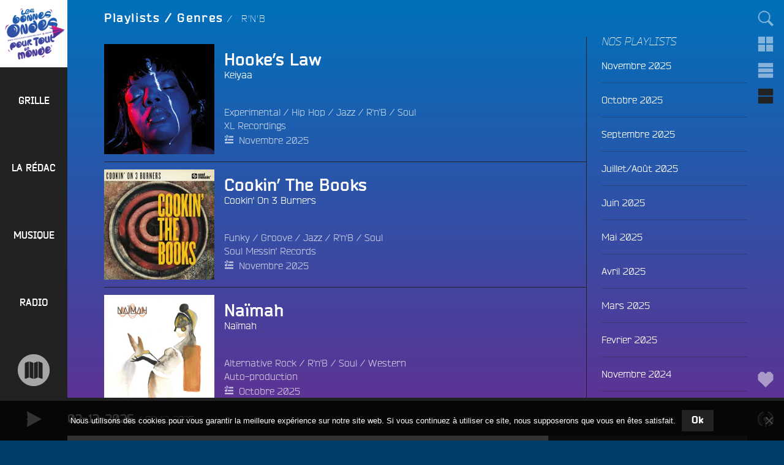

--- FILE ---
content_type: text/html; charset=UTF-8
request_url: https://www.radiocampusangers.com/genre/rnb/
body_size: 41330
content:
<!DOCTYPE html>
<html lang="fr-FR" class="no-js no-svg">
<head>
<meta charset="UTF-8">
<meta name="viewport" content="width=device-width, initial-scale=1">
<link rel="profile" href="http://gmpg.org/xfn/11">

<!-- Manifest added by SuperPWA - Progressive Web Apps Plugin For WordPress -->
<link rel="manifest" href="/superpwa-manifest.json">
<meta name="theme-color" content="#222222">
<meta name="mobile-web-app-capable" content="yes">
<meta name="apple-touch-fullscreen" content="yes">
<meta name="apple-mobile-web-app-title" content="Radio Campus Angers">
<meta name="application-name" content="Radio Campus Angers">
<meta name="apple-mobile-web-app-capable" content="yes">
<meta name="apple-mobile-web-app-status-bar-style" content="default">
<link rel="apple-touch-icon"  href="https://www.radiocampusangers.com/wp-content/uploads/2020/11/avatar-radiocampusangers-192x192.png">
<link rel="apple-touch-icon" sizes="192x192" href="https://www.radiocampusangers.com/wp-content/uploads/2020/11/avatar-radiocampusangers-192x192.png">
<!-- / SuperPWA.com -->
<script>(function(html){html.className = html.className.replace(/\bno-js\b/,'js')})(document.documentElement);</script>
<title>R&rsquo;n&rsquo;B &#8211; Radio Campus Angers</title>
<meta name='robots' content='max-image-preview:large' />
<link rel='dns-prefetch' href='//cdnjs.cloudflare.com' />
<link rel='dns-prefetch' href='//cdn.jsdelivr.net' />
<link rel='dns-prefetch' href='//stats.wp.com' />
<link rel='dns-prefetch' href='//v0.wordpress.com' />
<link rel='preconnect' href='//c0.wp.com' />
<style id='wp-img-auto-sizes-contain-inline-css' type='text/css'>
img:is([sizes=auto i],[sizes^="auto," i]){contain-intrinsic-size:3000px 1500px}
/*# sourceURL=wp-img-auto-sizes-contain-inline-css */
</style>
<link rel='stylesheet' id='the-neverending-homepage-css' href='https://c0.wp.com/p/jetpack/15.2/modules/infinite-scroll/infinity.css' type='text/css' media='all' />
<style id='wp-emoji-styles-inline-css' type='text/css'>

	img.wp-smiley, img.emoji {
		display: inline !important;
		border: none !important;
		box-shadow: none !important;
		height: 1em !important;
		width: 1em !important;
		margin: 0 0.07em !important;
		vertical-align: -0.1em !important;
		background: none !important;
		padding: 0 !important;
	}
/*# sourceURL=wp-emoji-styles-inline-css */
</style>
<link rel='stylesheet' id='wp-block-library-css' href='https://c0.wp.com/c/6.9/wp-includes/css/dist/block-library/style.min.css' type='text/css' media='all' />
<style id='global-styles-inline-css' type='text/css'>
:root{--wp--preset--aspect-ratio--square: 1;--wp--preset--aspect-ratio--4-3: 4/3;--wp--preset--aspect-ratio--3-4: 3/4;--wp--preset--aspect-ratio--3-2: 3/2;--wp--preset--aspect-ratio--2-3: 2/3;--wp--preset--aspect-ratio--16-9: 16/9;--wp--preset--aspect-ratio--9-16: 9/16;--wp--preset--color--black: #000000;--wp--preset--color--cyan-bluish-gray: #abb8c3;--wp--preset--color--white: #ffffff;--wp--preset--color--pale-pink: #f78da7;--wp--preset--color--vivid-red: #cf2e2e;--wp--preset--color--luminous-vivid-orange: #ff6900;--wp--preset--color--luminous-vivid-amber: #fcb900;--wp--preset--color--light-green-cyan: #7bdcb5;--wp--preset--color--vivid-green-cyan: #00d084;--wp--preset--color--pale-cyan-blue: #8ed1fc;--wp--preset--color--vivid-cyan-blue: #0693e3;--wp--preset--color--vivid-purple: #9b51e0;--wp--preset--gradient--vivid-cyan-blue-to-vivid-purple: linear-gradient(135deg,rgb(6,147,227) 0%,rgb(155,81,224) 100%);--wp--preset--gradient--light-green-cyan-to-vivid-green-cyan: linear-gradient(135deg,rgb(122,220,180) 0%,rgb(0,208,130) 100%);--wp--preset--gradient--luminous-vivid-amber-to-luminous-vivid-orange: linear-gradient(135deg,rgb(252,185,0) 0%,rgb(255,105,0) 100%);--wp--preset--gradient--luminous-vivid-orange-to-vivid-red: linear-gradient(135deg,rgb(255,105,0) 0%,rgb(207,46,46) 100%);--wp--preset--gradient--very-light-gray-to-cyan-bluish-gray: linear-gradient(135deg,rgb(238,238,238) 0%,rgb(169,184,195) 100%);--wp--preset--gradient--cool-to-warm-spectrum: linear-gradient(135deg,rgb(74,234,220) 0%,rgb(151,120,209) 20%,rgb(207,42,186) 40%,rgb(238,44,130) 60%,rgb(251,105,98) 80%,rgb(254,248,76) 100%);--wp--preset--gradient--blush-light-purple: linear-gradient(135deg,rgb(255,206,236) 0%,rgb(152,150,240) 100%);--wp--preset--gradient--blush-bordeaux: linear-gradient(135deg,rgb(254,205,165) 0%,rgb(254,45,45) 50%,rgb(107,0,62) 100%);--wp--preset--gradient--luminous-dusk: linear-gradient(135deg,rgb(255,203,112) 0%,rgb(199,81,192) 50%,rgb(65,88,208) 100%);--wp--preset--gradient--pale-ocean: linear-gradient(135deg,rgb(255,245,203) 0%,rgb(182,227,212) 50%,rgb(51,167,181) 100%);--wp--preset--gradient--electric-grass: linear-gradient(135deg,rgb(202,248,128) 0%,rgb(113,206,126) 100%);--wp--preset--gradient--midnight: linear-gradient(135deg,rgb(2,3,129) 0%,rgb(40,116,252) 100%);--wp--preset--font-size--small: 13px;--wp--preset--font-size--medium: 20px;--wp--preset--font-size--large: 36px;--wp--preset--font-size--x-large: 42px;--wp--preset--spacing--20: 0.44rem;--wp--preset--spacing--30: 0.67rem;--wp--preset--spacing--40: 1rem;--wp--preset--spacing--50: 1.5rem;--wp--preset--spacing--60: 2.25rem;--wp--preset--spacing--70: 3.38rem;--wp--preset--spacing--80: 5.06rem;--wp--preset--shadow--natural: 6px 6px 9px rgba(0, 0, 0, 0.2);--wp--preset--shadow--deep: 12px 12px 50px rgba(0, 0, 0, 0.4);--wp--preset--shadow--sharp: 6px 6px 0px rgba(0, 0, 0, 0.2);--wp--preset--shadow--outlined: 6px 6px 0px -3px rgb(255, 255, 255), 6px 6px rgb(0, 0, 0);--wp--preset--shadow--crisp: 6px 6px 0px rgb(0, 0, 0);}:where(.is-layout-flex){gap: 0.5em;}:where(.is-layout-grid){gap: 0.5em;}body .is-layout-flex{display: flex;}.is-layout-flex{flex-wrap: wrap;align-items: center;}.is-layout-flex > :is(*, div){margin: 0;}body .is-layout-grid{display: grid;}.is-layout-grid > :is(*, div){margin: 0;}:where(.wp-block-columns.is-layout-flex){gap: 2em;}:where(.wp-block-columns.is-layout-grid){gap: 2em;}:where(.wp-block-post-template.is-layout-flex){gap: 1.25em;}:where(.wp-block-post-template.is-layout-grid){gap: 1.25em;}.has-black-color{color: var(--wp--preset--color--black) !important;}.has-cyan-bluish-gray-color{color: var(--wp--preset--color--cyan-bluish-gray) !important;}.has-white-color{color: var(--wp--preset--color--white) !important;}.has-pale-pink-color{color: var(--wp--preset--color--pale-pink) !important;}.has-vivid-red-color{color: var(--wp--preset--color--vivid-red) !important;}.has-luminous-vivid-orange-color{color: var(--wp--preset--color--luminous-vivid-orange) !important;}.has-luminous-vivid-amber-color{color: var(--wp--preset--color--luminous-vivid-amber) !important;}.has-light-green-cyan-color{color: var(--wp--preset--color--light-green-cyan) !important;}.has-vivid-green-cyan-color{color: var(--wp--preset--color--vivid-green-cyan) !important;}.has-pale-cyan-blue-color{color: var(--wp--preset--color--pale-cyan-blue) !important;}.has-vivid-cyan-blue-color{color: var(--wp--preset--color--vivid-cyan-blue) !important;}.has-vivid-purple-color{color: var(--wp--preset--color--vivid-purple) !important;}.has-black-background-color{background-color: var(--wp--preset--color--black) !important;}.has-cyan-bluish-gray-background-color{background-color: var(--wp--preset--color--cyan-bluish-gray) !important;}.has-white-background-color{background-color: var(--wp--preset--color--white) !important;}.has-pale-pink-background-color{background-color: var(--wp--preset--color--pale-pink) !important;}.has-vivid-red-background-color{background-color: var(--wp--preset--color--vivid-red) !important;}.has-luminous-vivid-orange-background-color{background-color: var(--wp--preset--color--luminous-vivid-orange) !important;}.has-luminous-vivid-amber-background-color{background-color: var(--wp--preset--color--luminous-vivid-amber) !important;}.has-light-green-cyan-background-color{background-color: var(--wp--preset--color--light-green-cyan) !important;}.has-vivid-green-cyan-background-color{background-color: var(--wp--preset--color--vivid-green-cyan) !important;}.has-pale-cyan-blue-background-color{background-color: var(--wp--preset--color--pale-cyan-blue) !important;}.has-vivid-cyan-blue-background-color{background-color: var(--wp--preset--color--vivid-cyan-blue) !important;}.has-vivid-purple-background-color{background-color: var(--wp--preset--color--vivid-purple) !important;}.has-black-border-color{border-color: var(--wp--preset--color--black) !important;}.has-cyan-bluish-gray-border-color{border-color: var(--wp--preset--color--cyan-bluish-gray) !important;}.has-white-border-color{border-color: var(--wp--preset--color--white) !important;}.has-pale-pink-border-color{border-color: var(--wp--preset--color--pale-pink) !important;}.has-vivid-red-border-color{border-color: var(--wp--preset--color--vivid-red) !important;}.has-luminous-vivid-orange-border-color{border-color: var(--wp--preset--color--luminous-vivid-orange) !important;}.has-luminous-vivid-amber-border-color{border-color: var(--wp--preset--color--luminous-vivid-amber) !important;}.has-light-green-cyan-border-color{border-color: var(--wp--preset--color--light-green-cyan) !important;}.has-vivid-green-cyan-border-color{border-color: var(--wp--preset--color--vivid-green-cyan) !important;}.has-pale-cyan-blue-border-color{border-color: var(--wp--preset--color--pale-cyan-blue) !important;}.has-vivid-cyan-blue-border-color{border-color: var(--wp--preset--color--vivid-cyan-blue) !important;}.has-vivid-purple-border-color{border-color: var(--wp--preset--color--vivid-purple) !important;}.has-vivid-cyan-blue-to-vivid-purple-gradient-background{background: var(--wp--preset--gradient--vivid-cyan-blue-to-vivid-purple) !important;}.has-light-green-cyan-to-vivid-green-cyan-gradient-background{background: var(--wp--preset--gradient--light-green-cyan-to-vivid-green-cyan) !important;}.has-luminous-vivid-amber-to-luminous-vivid-orange-gradient-background{background: var(--wp--preset--gradient--luminous-vivid-amber-to-luminous-vivid-orange) !important;}.has-luminous-vivid-orange-to-vivid-red-gradient-background{background: var(--wp--preset--gradient--luminous-vivid-orange-to-vivid-red) !important;}.has-very-light-gray-to-cyan-bluish-gray-gradient-background{background: var(--wp--preset--gradient--very-light-gray-to-cyan-bluish-gray) !important;}.has-cool-to-warm-spectrum-gradient-background{background: var(--wp--preset--gradient--cool-to-warm-spectrum) !important;}.has-blush-light-purple-gradient-background{background: var(--wp--preset--gradient--blush-light-purple) !important;}.has-blush-bordeaux-gradient-background{background: var(--wp--preset--gradient--blush-bordeaux) !important;}.has-luminous-dusk-gradient-background{background: var(--wp--preset--gradient--luminous-dusk) !important;}.has-pale-ocean-gradient-background{background: var(--wp--preset--gradient--pale-ocean) !important;}.has-electric-grass-gradient-background{background: var(--wp--preset--gradient--electric-grass) !important;}.has-midnight-gradient-background{background: var(--wp--preset--gradient--midnight) !important;}.has-small-font-size{font-size: var(--wp--preset--font-size--small) !important;}.has-medium-font-size{font-size: var(--wp--preset--font-size--medium) !important;}.has-large-font-size{font-size: var(--wp--preset--font-size--large) !important;}.has-x-large-font-size{font-size: var(--wp--preset--font-size--x-large) !important;}
/*# sourceURL=global-styles-inline-css */
</style>

<style id='classic-theme-styles-inline-css' type='text/css'>
/*! This file is auto-generated */
.wp-block-button__link{color:#fff;background-color:#32373c;border-radius:9999px;box-shadow:none;text-decoration:none;padding:calc(.667em + 2px) calc(1.333em + 2px);font-size:1.125em}.wp-block-file__button{background:#32373c;color:#fff;text-decoration:none}
/*# sourceURL=/wp-includes/css/classic-themes.min.css */
</style>
<link rel='stylesheet' id='cookie-notice-front-css' href='https://www.radiocampusangers.com/wp-content/plugins/cookie-notice/css/front.min.css?ver=2.5.10' type='text/css' media='all' />
<link rel='stylesheet' id='campus-fonts-css' href='https://www.radiocampusangers.com/wp-content/themes/campus_v6/assets/fonts/bender.css' type='text/css' media='all' />
<link rel='stylesheet' id='campus-style-css' href='https://www.radiocampusangers.com/wp-content/themes/campus_v6/style.css?ver=6.3.1.1742425272' type='text/css' media='all' />
<link rel='stylesheet' id='campus-program-grid-css' href='https://www.radiocampusangers.com/wp-content/themes/campus_v6/assets/css/program-grid.css?ver=6.3.1.1742425272' type='text/css' media='all' />
<link rel='stylesheet' id='campus-mediaelement-css' href='https://www.radiocampusangers.com/wp-content/themes/campus_v6/assets/css/mediaelementplayer.css?ver=6.3.1.1742425272' type='text/css' media='all' />
<link rel='stylesheet' id='sharedaddy-css' href='https://www.radiocampusangers.com/wp-content/themes/campus_v6/assets/css/sharing.css?ver=6.3.1.1742425272' type='text/css' media='all' />
<link rel='stylesheet' id='social-logos-css' href='https://c0.wp.com/p/jetpack/15.2/_inc/social-logos/social-logos.min.css' type='text/css' media='all' />
<script type="text/javascript" src="https://c0.wp.com/c/6.9/wp-includes/js/jquery/jquery.min.js" id="jquery-core-js"></script>
<script type="text/javascript" src="https://c0.wp.com/c/6.9/wp-includes/js/jquery/jquery-migrate.min.js" id="jquery-migrate-js"></script>
<script type="text/javascript" id="cookie-notice-front-js-before">
/* <![CDATA[ */
var cnArgs = {"ajaxUrl":"https:\/\/www.radiocampusangers.com\/wp-admin\/admin-ajax.php","nonce":"e53071be43","hideEffect":"fade","position":"bottom","onScroll":false,"onScrollOffset":100,"onClick":false,"cookieName":"cookie_notice_accepted","cookieTime":2592000,"cookieTimeRejected":2592000,"globalCookie":false,"redirection":false,"cache":false,"revokeCookies":false,"revokeCookiesOpt":"automatic"};

//# sourceURL=cookie-notice-front-js-before
/* ]]> */
</script>
<script type="text/javascript" src="https://www.radiocampusangers.com/wp-content/plugins/cookie-notice/js/front.min.js?ver=2.5.10" id="cookie-notice-front-js"></script>
<link rel="https://api.w.org/" href="https://www.radiocampusangers.com/wp-json/" /><link rel="EditURI" type="application/rsd+xml" title="RSD" href="https://www.radiocampusangers.com/xmlrpc.php?rsd" />
<meta name="generator" content="WordPress 6.9" />

<!-- This site is using AdRotate v5.17 to display their advertisements - https://ajdg.solutions/ -->
<!-- AdRotate CSS -->
<style type="text/css" media="screen">
	.g { margin:0px; padding:0px; overflow:hidden; line-height:1; zoom:1; }
	.g img { height:auto; }
	.g-col { position:relative; float:left; }
	.g-col:first-child { margin-left: 0; }
	.g-col:last-child { margin-right: 0; }
	.g-1 { margin:0px 1px 1px 1px; }
	.g-2 { margin:0px 1px 1px 1px; }
	.g-3 { margin:0px 1px 1px 1px; }
	.g-4 { margin:0px 1px 1px 1px; }
	@media only screen and (max-width: 480px) {
		.g-col, .g-dyn, .g-single { width:100%; margin-left:0; margin-right:0; }
	}
</style>
<!-- /AdRotate CSS -->

<script type="text/javascript">
var ajaxurl = 'https://www.radiocampusangers.com/wp-admin/admin-ajax.php';
</script>
	<style>img#wpstats{display:none}</style>
		
<!-- Jetpack Open Graph Tags -->
<meta property="og:type" content="website" />
<meta property="og:title" content="R&rsquo;n&rsquo;B &#8211; Radio Campus Angers" />
<meta property="og:url" content="https://www.radiocampusangers.com/genre/rnb/" />
<meta property="og:site_name" content="Radio Campus Angers" />
<meta property="og:image" content="https://www.radiocampusangers.com/wp-content/uploads/2020/11/cropped-logo-blanc-bonnesondes.png" />
<meta property="og:image:width" content="1024" />
<meta property="og:image:height" content="1024" />
<meta property="og:image:alt" content="" />
<meta property="og:locale" content="fr_FR" />
<meta name="twitter:site" content="@campusangers" />

<!-- End Jetpack Open Graph Tags -->
<link rel="icon" href="https://www.radiocampusangers.com/wp-content/uploads/2020/11/avatar-radiocampusangers-192x192-180x180.png" sizes="32x32" />
<link rel="icon" href="https://www.radiocampusangers.com/wp-content/uploads/2020/11/avatar-radiocampusangers-192x192.png" sizes="192x192" />
<meta name="msapplication-TileImage" content="https://www.radiocampusangers.com/wp-content/uploads/2020/11/avatar-radiocampusangers-192x192.png" />
</head>

<body class="archive tax-album_genre term-rnb term-1429 wp-custom-logo wp-theme-campus_v6 cookies-not-set html-loading front loading group-blog hfeed has-sidebar">
<div id="page" class="site">
	<a class="skip-link screen-reader-text" href="#content">Aller au contenu principal</a>

	<header id="masthead" class="site-header" role="banner">

		<div class="site-branding">
	
	<a href="https://www.radiocampusangers.com/" class="custom-logo-link" rel="home"><img width="1024" height="1024" src="https://www.radiocampusangers.com/wp-content/uploads/2020/11/cropped-logo-blanc-bonnesondes.png" class="custom-logo" alt="Radio Campus Angers" decoding="async" fetchpriority="high" srcset="https://www.radiocampusangers.com/wp-content/uploads/2020/11/cropped-logo-blanc-bonnesondes.png 1024w, https://www.radiocampusangers.com/wp-content/uploads/2020/11/cropped-logo-blanc-bonnesondes-600x600.png 600w, https://www.radiocampusangers.com/wp-content/uploads/2020/11/cropped-logo-blanc-bonnesondes-800x800.png 800w, https://www.radiocampusangers.com/wp-content/uploads/2020/11/cropped-logo-blanc-bonnesondes-768x768.png 768w, https://www.radiocampusangers.com/wp-content/uploads/2020/11/cropped-logo-blanc-bonnesondes-300x300.png 300w, https://www.radiocampusangers.com/wp-content/uploads/2020/11/cropped-logo-blanc-bonnesondes-180x180.png 180w" sizes="(max-width: 767px) 89vw, (max-width: 1000px) 54vw, (max-width: 1071px) 543px, 580px" /></a>	
	<div class="site-branding-text">
				<div class="site-title">
			<a href="https://www.radiocampusangers.com/" rel="home">
				<span class="site-name">Radio Campus Angers</span>
									<span class="site-description">Les bonnes ondes pour tout le monde !</span>
							</a>
		</div>
	</div><!-- .site-branding-text -->

	
</div><!-- .site-branding -->

					<div class="site-navigation navigation-primary">
				<div class="menu-toggle-link meta-links">
	<div class="meta-link">
		<button class="meta-button menu-toggle" aria-controls="top-menu" aria-expanded="false">
			<span class="icon-wrap"><svg class="icon icon-menu" aria-labelledby="title-69302ee115119" role="img"><title id="title-69302ee115119">Menu</title> <use href="#icon-menu" xlink:href="#icon-menu"></use> </svg></span>
		</button>
	</div>
</div>

<nav id="site-navigation" class="main-navigation" role="navigation" aria-label="Menu principal">

	<div class="primary-menu"><div id="menu-general" class="nav-menu"><div id="menu-item-42119" class="menu-item menu-item-type-post_type menu-item-object-page menu-item-42119 menu-item-depth-0"><a href="https://www.radiocampusangers.com/programmes-grille/"><span>Grille</span></a></div>
<div id="menu-item-44628" class="menu-item menu-item-type-taxonomy menu-item-object-category menu-item-has-children menu-item-44628 menu-item-depth-0"><a href="https://www.radiocampusangers.com/category/emission/la-redac/"><span>La rédac</span></a>
<div class="sub-menu"><div class="sub-menu-wrapper">
	<div id="menu-item-66502" class="menu-item menu-item-type-taxonomy menu-item-object-category menu-item-66502 menu-item-depth-1"><a href="https://www.radiocampusangers.com/category/emission/la-redac/le-volontariat-civique-en-maine-et-loire/"><span>Le volontariat civique en Maine et Loire</span></a></div>
	<div id="menu-item-72665" class="menu-item menu-item-type-taxonomy menu-item-object-category menu-item-72665 menu-item-depth-1"><a href="https://www.radiocampusangers.com/category/actus/budget-participatif-2/budget-participatif-2024/"><span>Budget Participatif 2024</span></a></div>
	<div id="menu-item-76248" class="menu-item menu-item-type-taxonomy menu-item-object-category menu-item-76248 menu-item-depth-1"><a href="https://www.radiocampusangers.com/category/emission/la-redac/budget-participatif-2025/"><span>Budget Participatif 2025 de la Ville d&rsquo;Angers</span></a></div>
	<div id="menu-item-55824" class="menu-item menu-item-type-post_type menu-item-object-page menu-item-has-children menu-item-55824 menu-item-depth-1"><a href="https://www.radiocampusangers.com/radio/radio-campus-france/"><span>Radio Campus France</span></a></div>

		<div id="menu-item-42128" class="menu-item menu-item-type-taxonomy menu-item-object-category menu-item-42128 menu-item-depth-2"><a href="https://www.radiocampusangers.com/category/emission/autres/campus-france/univox/"><span>Univox</span></a></div>
		<div id="menu-item-73" class="menu-item menu-item-type-taxonomy menu-item-object-category menu-item-has-children menu-item-73 menu-item-depth-2"><a href="https://www.radiocampusangers.com/category/emission/la-redac/"><span>Programmes</span></a></div>

			<div id="menu-item-63925" class="menu-item menu-item-type-taxonomy menu-item-object-category menu-item-63925 menu-item-depth-3"><a href="https://www.radiocampusangers.com/category/emission/la-redac/accent-d-ici/"><span>Accent d&rsquo;Ici</span></a></div>
			<div id="menu-item-69351" class="menu-item menu-item-type-taxonomy menu-item-object-category menu-item-69351 menu-item-depth-3"><a href="https://www.radiocampusangers.com/category/emission/la-redac/accent-d-ukraine/"><span>Accents d&rsquo;Ukraine</span></a></div>
			<div id="menu-item-21132" class="menu-item menu-item-type-taxonomy menu-item-object-category menu-item-21132 menu-item-depth-3"><a href="https://www.radiocampusangers.com/category/emission/la-redac/lafterwork/"><span>L&rsquo;Afterwork</span></a></div>
			<div id="menu-item-22" class="menu-item menu-item-type-taxonomy menu-item-object-category menu-item-22 menu-item-depth-3"><a href="https://www.radiocampusangers.com/category/emission/la-redac/artyshow/"><span>Artyshow</span></a></div>
			<div id="menu-item-75000" class="menu-item menu-item-type-taxonomy menu-item-object-category menu-item-75000 menu-item-depth-3"><a href="https://www.radiocampusangers.com/category/emission/la-redac/bouffee-d-r/"><span>Bouffée d&rsquo;R</span></a></div>
			<div id="menu-item-70087" class="menu-item menu-item-type-taxonomy menu-item-object-category menu-item-70087 menu-item-depth-3"><a href="https://www.radiocampusangers.com/category/emission/la-redac/ca-nous-parle/"><span>Ça nous parle</span></a></div>
			<div id="menu-item-78172" class="menu-item menu-item-type-taxonomy menu-item-object-category menu-item-78172 menu-item-depth-3"><a href="https://www.radiocampusangers.com/category/emission/la-redac/contre-pied/"><span>Contre-Pied</span></a></div>
			<div id="menu-item-67761" class="menu-item menu-item-type-taxonomy menu-item-object-category menu-item-67761 menu-item-depth-3"><a href="https://www.radiocampusangers.com/category/convergence/"><span>Convergences</span></a></div>
			<div id="menu-item-78242" class="menu-item menu-item-type-taxonomy menu-item-object-category menu-item-78242 menu-item-depth-3"><a href="https://www.radiocampusangers.com/category/emission/la-redac/declic/"><span>Déclic</span></a></div>
			<div id="menu-item-74873" class="menu-item menu-item-type-taxonomy menu-item-object-category menu-item-74873 menu-item-depth-3"><a href="https://www.radiocampusangers.com/category/emission/la-redac/dezoom-et-debats/"><span>Dézoom &amp; Débats</span></a></div>
			<div id="menu-item-73764" class="menu-item menu-item-type-taxonomy menu-item-object-category menu-item-73764 menu-item-depth-3"><a href="https://www.radiocampusangers.com/category/emission/la-redac/echos-des-terres/"><span>Echos des Terres</span></a></div>
			<div id="menu-item-77571" class="menu-item menu-item-type-taxonomy menu-item-object-category menu-item-77571 menu-item-depth-3"><a href="https://www.radiocampusangers.com/category/emission/etudiantes-face-b/"><span>Etudiant·es, Face B</span></a></div>
			<div id="menu-item-75607" class="menu-item menu-item-type-taxonomy menu-item-object-category menu-item-75607 menu-item-depth-3"><a href="https://www.radiocampusangers.com/category/emission/la-redac/et-si-on-parlait-d-amour/"><span>Et si on parlait d&rsquo;amour ?!</span></a></div>
			<div id="menu-item-78257" class="menu-item menu-item-type-taxonomy menu-item-object-category menu-item-78257 menu-item-depth-3"><a href="https://www.radiocampusangers.com/category/emission/la-redac/fac-sans-frontieres/"><span>Fac sans frontières &#8211; Uni without borders</span></a></div>
			<div id="menu-item-73651" class="menu-item menu-item-type-taxonomy menu-item-object-category menu-item-73651 menu-item-depth-3"><a href="https://www.radiocampusangers.com/category/emission/la-redac/familles/"><span>Familles ca Fourmille</span></a></div>
			<div id="menu-item-59221" class="menu-item menu-item-type-taxonomy menu-item-object-category menu-item-59221 menu-item-depth-3"><a href="https://www.radiocampusangers.com/category/emission/la-redac/fierce/"><span>F I E R C E</span></a></div>
			<div id="menu-item-60258" class="menu-item menu-item-type-taxonomy menu-item-object-category menu-item-60258 menu-item-depth-3"><a href="https://www.radiocampusangers.com/category/emission/la-redac/franche-culture/"><span>Franche Culture</span></a></div>
			<div id="menu-item-65240" class="menu-item menu-item-type-taxonomy menu-item-object-category menu-item-65240 menu-item-depth-3"><a href="https://www.radiocampusangers.com/category/emission/grandir/"><span>Grandir</span></a></div>
			<div id="menu-item-65239" class="menu-item menu-item-type-taxonomy menu-item-object-category menu-item-65239 menu-item-depth-3"><a href="https://www.radiocampusangers.com/category/emission/la-redac/giec-27/"><span>GIEC 27</span></a></div>
			<div id="menu-item-78512" class="menu-item menu-item-type-taxonomy menu-item-object-category menu-item-78512 menu-item-depth-3"><a href="https://www.radiocampusangers.com/category/emission/la-redac/horizon-s/"><span>Horizon(s)</span></a></div>
			<div id="menu-item-76153" class="menu-item menu-item-type-taxonomy menu-item-object-category menu-item-76153 menu-item-depth-3"><a href="https://www.radiocampusangers.com/category/emission/la-redac/hors-les-murs/"><span>Hors les Murs</span></a></div>
			<div id="menu-item-71686" class="menu-item menu-item-type-taxonomy menu-item-object-category menu-item-71686 menu-item-depth-3"><a href="https://www.radiocampusangers.com/category/emission/la-redac/la-pepinade/"><span>La Pépinade</span></a></div>
			<div id="menu-item-68683" class="menu-item menu-item-type-taxonomy menu-item-object-category menu-item-68683 menu-item-depth-3"><a href="https://www.radiocampusangers.com/category/emission/la-redac/la-soupe-angevine/"><span>La Soupe Angevine</span></a></div>
			<div id="menu-item-78447" class="menu-item menu-item-type-taxonomy menu-item-object-category menu-item-78447 menu-item-depth-3"><a href="https://www.radiocampusangers.com/category/emission/la-redac/la-voie-de-la-passion/"><span>La Voie De La Passion</span></a></div>
			<div id="menu-item-66842" class="menu-item menu-item-type-taxonomy menu-item-object-category menu-item-66842 menu-item-depth-3"><a href="https://www.radiocampusangers.com/category/emission/la-redac/la-voix-est-libre/"><span>La Voix est Libre</span></a></div>
			<div id="menu-item-67828" class="menu-item menu-item-type-taxonomy menu-item-object-category menu-item-67828 menu-item-depth-3"><a href="https://www.radiocampusangers.com/category/emission/la-redac/le-pedalo/"><span>Le Pédalo</span></a></div>
			<div id="menu-item-59372" class="menu-item menu-item-type-taxonomy menu-item-object-category menu-item-59372 menu-item-depth-3"><a href="https://www.radiocampusangers.com/category/emission/la-redac/le-sous-marin/"><span>Le Sous-Marin</span></a></div>
			<div id="menu-item-68525" class="menu-item menu-item-type-taxonomy menu-item-object-category menu-item-68525 menu-item-depth-3"><a href="https://www.radiocampusangers.com/category/emission/la-redac/les-400-coups/"><span>Les 400 Coups</span></a></div>
			<div id="menu-item-69329" class="menu-item menu-item-type-taxonomy menu-item-object-category menu-item-69329 menu-item-depth-3"><a href="https://www.radiocampusangers.com/category/emission/la-redac/les-creatives/"><span>Les Créatives</span></a></div>
			<div id="menu-item-73842" class="menu-item menu-item-type-taxonomy menu-item-object-category menu-item-73842 menu-item-depth-3"><a href="https://www.radiocampusangers.com/category/emission/la-redac/les-derangers/"><span>Les Dérangers</span></a></div>
			<div id="menu-item-78255" class="menu-item menu-item-type-taxonomy menu-item-object-category menu-item-78255 menu-item-depth-3"><a href="https://www.radiocampusangers.com/category/emission/la-redac/les-dessous-de-la-cite/"><span>Les Dessous de la Cité</span></a></div>
			<div id="menu-item-70078" class="menu-item menu-item-type-taxonomy menu-item-object-category menu-item-70078 menu-item-depth-3"><a href="https://www.radiocampusangers.com/category/emission/la-redac/lgbetises/"><span>LGBetiSes</span></a></div>
			<div id="menu-item-63928" class="menu-item menu-item-type-taxonomy menu-item-object-category menu-item-63928 menu-item-depth-3"><a href="https://www.radiocampusangers.com/category/emission/la-redac/opinion-sur-rue/"><span>Opinions sur Rue</span></a></div>
			<div id="menu-item-75345" class="menu-item menu-item-type-taxonomy menu-item-object-category menu-item-75345 menu-item-depth-3"><a href="https://www.radiocampusangers.com/category/emission/la-redac/ouvrez-les-micros/"><span>Ouvrez les micros</span></a></div>
			<div id="menu-item-71264" class="menu-item menu-item-type-taxonomy menu-item-object-category menu-item-71264 menu-item-depth-3"><a href="https://www.radiocampusangers.com/category/emission/la-redac/parlons-en/"><span>Parlons-En</span></a></div>
			<div id="menu-item-74822" class="menu-item menu-item-type-taxonomy menu-item-object-category menu-item-74822 menu-item-depth-3"><a href="https://www.radiocampusangers.com/category/emission/la-redac/paroles-de-cop1/"><span>Paroles de Cop1</span></a></div>
			<div id="menu-item-74426" class="menu-item menu-item-type-taxonomy menu-item-object-category menu-item-74426 menu-item-depth-3"><a href="https://www.radiocampusangers.com/category/emission/la-redac/priere-de-l-ouvrir/"><span>Prière de l&rsquo;Ouvrir</span></a></div>
			<div id="menu-item-78033" class="menu-item menu-item-type-taxonomy menu-item-object-category menu-item-78033 menu-item-depth-3"><a href="https://www.radiocampusangers.com/category/emission/la-redac/procrasti-nation/"><span>Procrasti Nation</span></a></div>
			<div id="menu-item-63927" class="menu-item menu-item-type-taxonomy menu-item-object-category menu-item-63927 menu-item-depth-3"><a href="https://www.radiocampusangers.com/category/emission/la-redac/pyz/"><span>PYZ</span></a></div>
			<div id="menu-item-74427" class="menu-item menu-item-type-taxonomy menu-item-object-category menu-item-74427 menu-item-depth-3"><a href="https://www.radiocampusangers.com/category/emission/la-redac/rayon-daction/"><span>Rayon d&rsquo;Actions</span></a></div>
			<div id="menu-item-73652" class="menu-item menu-item-type-taxonomy menu-item-object-category menu-item-73652 menu-item-depth-3"><a href="https://www.radiocampusangers.com/category/restons/"><span>Restons Groupé.e.s</span></a></div>
			<div id="menu-item-68368" class="menu-item menu-item-type-taxonomy menu-item-object-category menu-item-68368 menu-item-depth-3"><a href="https://www.radiocampusangers.com/category/emission/la-redac/sur-le-quai/"><span>Sur Le Quai</span></a></div>
			<div id="menu-item-9321" class="menu-item menu-item-type-taxonomy menu-item-object-category menu-item-9321 menu-item-depth-3"><a href="https://www.radiocampusangers.com/category/emission/la-redac/ta-gueule-coubertin/"><span>Ta Gueule Coubertin !</span></a></div>
			<div id="menu-item-53388" class="menu-item menu-item-type-taxonomy menu-item-object-category menu-item-53388 menu-item-depth-3"><a href="https://www.radiocampusangers.com/category/emission/la-redac/terre-des-hommes/"><span>Terre des Hommes</span></a></div>
			<div id="menu-item-59218" class="menu-item menu-item-type-taxonomy menu-item-object-category menu-item-59218 menu-item-depth-3"><a href="https://www.radiocampusangers.com/category/emission/la-redac/the-f-club/"><span>The F* Club</span></a></div>
			<div id="menu-item-74014" class="menu-item menu-item-type-taxonomy menu-item-object-category menu-item-74014 menu-item-depth-3"><a href="https://www.radiocampusangers.com/category/emission/la-redac/tremplin/"><span>Tremplin</span></a></div>
			<div id="menu-item-49443" class="menu-item menu-item-type-taxonomy menu-item-object-category menu-item-49443 menu-item-depth-3"><a href="https://www.radiocampusangers.com/category/emission/la-redac/voix-du-kaizen/"><span>Voix du Kaizen</span></a></div>
			<div id="menu-item-77821" class="menu-item menu-item-type-taxonomy menu-item-object-category menu-item-77821 menu-item-depth-3"><a href="https://www.radiocampusangers.com/category/emission/la-redac/ya-kelkun/"><span>Ya kelkun ?</span></a></div>
			<div id="menu-item-78280" class="menu-item menu-item-type-taxonomy menu-item-object-category menu-item-78280 menu-item-depth-3"><a href="https://www.radiocampusangers.com/category/emission/la-redac/ypernui/"><span>Ypernui</span></a></div>






	<div id="menu-item-1416" class="menu-item menu-item-type-taxonomy menu-item-object-category menu-item-has-children menu-item-1416 menu-item-depth-1"><a href="https://www.radiocampusangers.com/category/emission/autres/"><span>Autres</span></a></div>

		<div id="menu-item-42304" class="menu-item menu-item-type-taxonomy menu-item-object-category menu-item-has-children menu-item-42304 menu-item-depth-2"><a href="https://www.radiocampusangers.com/category/emission/autres/ateliers/"><span>Ateliers</span></a></div>

			<div id="menu-item-62973" class="menu-item menu-item-type-post_type menu-item-object-page menu-item-62973 menu-item-depth-3"><a href="https://www.radiocampusangers.com/radio/education-medias/"><span>Education médias</span></a></div>



		<div id="menu-item-36197" class="menu-item menu-item-type-taxonomy menu-item-object-category menu-item-36197 menu-item-depth-2"><a href="https://www.radiocampusangers.com/category/emission/la-redac/hors-les-murs/"><span>Hors les Murs</span></a></div>



</div></div>
</div>
<div id="menu-item-44627" class="menu-item menu-item-type-taxonomy menu-item-object-category menu-item-has-children menu-item-44627 menu-item-depth-0"><a href="https://www.radiocampusangers.com/category/emission/musique/"><span>Musique</span></a>
<div class="sub-menu"><div class="sub-menu-wrapper">
	<div id="menu-item-7508" class="menu-item menu-item-type-post_type menu-item-object-page menu-item-7508 menu-item-depth-1"><a href="https://www.radiocampusangers.com/radio/retrouve-ton-titre/"><span>Retrouve ton titre</span></a></div>
	<div id="menu-item-44626" class="menu-item menu-item-type-post_type_archive menu-item-object-album menu-item-has-children menu-item-44626 menu-item-depth-1"><a href="https://www.radiocampusangers.com/playlists/"><span>Playlists</span></a></div>

		<div id="menu-item-74" class="menu-item menu-item-type-taxonomy menu-item-object-category menu-item-has-children menu-item-74 menu-item-depth-2"><a href="https://www.radiocampusangers.com/category/emission/musique/"><span>Programmes</span></a></div>

			<div id="menu-item-70088" class="menu-item menu-item-type-taxonomy menu-item-object-category menu-item-70088 menu-item-depth-3"><a href="https://www.radiocampusangers.com/category/emission/musique/alternative-beats/"><span>Alternative Beats</span></a></div>
			<div id="menu-item-61312" class="menu-item menu-item-type-taxonomy menu-item-object-category menu-item-61312 menu-item-depth-3"><a href="https://www.radiocampusangers.com/category/emission/musique/angers-rock-city/"><span>Angers Rock City</span></a></div>
			<div id="menu-item-1426" class="menu-item menu-item-type-taxonomy menu-item-object-category menu-item-1426 menu-item-depth-3"><a href="https://www.radiocampusangers.com/category/emission/musique/bamboo-station/"><span>Bamboo Station</span></a></div>
			<div id="menu-item-60637" class="menu-item menu-item-type-taxonomy menu-item-object-category menu-item-60637 menu-item-depth-3"><a href="https://www.radiocampusangers.com/category/emission/musique/beats-and-sounds/"><span>Beats and sounds</span></a></div>
			<div id="menu-item-43273" class="menu-item menu-item-type-taxonomy menu-item-object-category menu-item-43273 menu-item-depth-3"><a href="https://www.radiocampusangers.com/category/emission/musique/beatscape/"><span>Beatscape</span></a></div>
			<div id="menu-item-68755" class="menu-item menu-item-type-taxonomy menu-item-object-category menu-item-68755 menu-item-depth-3"><a href="https://www.radiocampusangers.com/category/emission/musique/bounce-dream/"><span>Bounce &amp; Dream</span></a></div>
			<div id="menu-item-74821" class="menu-item menu-item-type-taxonomy menu-item-object-category menu-item-74821 menu-item-depth-3"><a href="https://www.radiocampusangers.com/category/emission/musique/cocotte-fm/"><span>Cocottes F.M</span></a></div>
			<div id="menu-item-43840" class="menu-item menu-item-type-taxonomy menu-item-object-category menu-item-43840 menu-item-depth-3"><a href="https://www.radiocampusangers.com/category/emission/musique/coinxomatik/"><span>Coinxomatik</span></a></div>
			<div id="menu-item-52228" class="menu-item menu-item-type-taxonomy menu-item-object-category menu-item-52228 menu-item-depth-3"><a href="https://www.radiocampusangers.com/category/emission/musique/le-coureur-de-funk/"><span>Le Coureur de Funk</span></a></div>
			<div id="menu-item-39408" class="menu-item menu-item-type-taxonomy menu-item-object-category menu-item-39408 menu-item-depth-3"><a href="https://www.radiocampusangers.com/category/emission/musique/dans-le-retro/"><span>Dans le Rétro</span></a></div>
			<div id="menu-item-51489" class="menu-item menu-item-type-taxonomy menu-item-object-category menu-item-51489 menu-item-depth-3"><a href="https://www.radiocampusangers.com/category/emission/musique/darck-on-the-beat/"><span>Darck On The Beat</span></a></div>
			<div id="menu-item-55295" class="menu-item menu-item-type-taxonomy menu-item-object-category menu-item-55295 menu-item-depth-3"><a href="https://www.radiocampusangers.com/category/emission/musique/electric-troubles/"><span>EL3ctric Troubles</span></a></div>
			<div id="menu-item-75250" class="menu-item menu-item-type-taxonomy menu-item-object-category menu-item-75250 menu-item-depth-3"><a href="https://www.radiocampusangers.com/category/emission/musique/ivd/"><span>IVD</span></a></div>
			<div id="menu-item-65236" class="menu-item menu-item-type-taxonomy menu-item-object-category menu-item-65236 menu-item-depth-3"><a href="https://www.radiocampusangers.com/category/emission/musique/jazzitude/"><span>Jazzitude</span></a></div>
			<div id="menu-item-78564" class="menu-item menu-item-type-taxonomy menu-item-object-category menu-item-78564 menu-item-depth-3"><a href="https://www.radiocampusangers.com/category/emission/musique/jazz-vibes/"><span>Jazz Vibes</span></a></div>
			<div id="menu-item-49815" class="menu-item menu-item-type-taxonomy menu-item-object-category menu-item-49815 menu-item-depth-3"><a href="https://www.radiocampusangers.com/category/emission/musique/juicebox/"><span>Juicebox</span></a></div>
			<div id="menu-item-69541" class="menu-item menu-item-type-taxonomy menu-item-object-category menu-item-69541 menu-item-depth-3"><a href="https://www.radiocampusangers.com/category/emission/musique/just-riff/"><span>Just Riff</span></a></div>
			<div id="menu-item-43440" class="menu-item menu-item-type-taxonomy menu-item-object-category menu-item-43440 menu-item-depth-3"><a href="https://www.radiocampusangers.com/category/emission/musique/melodub/"><span>Mélodub</span></a></div>
			<div id="menu-item-73765" class="menu-item menu-item-type-taxonomy menu-item-object-category menu-item-73765 menu-item-depth-3"><a href="https://www.radiocampusangers.com/category/emission/musique/lheure-est-groove/"><span>L&rsquo;heure est groove</span></a></div>
			<div id="menu-item-58791" class="menu-item menu-item-type-taxonomy menu-item-object-category menu-item-58791 menu-item-depth-3"><a href="https://www.radiocampusangers.com/category/emission/musique/le-musee-des-oublies/"><span>Le Musée des Oubliés</span></a></div>
			<div id="menu-item-68817" class="menu-item menu-item-type-taxonomy menu-item-object-category menu-item-68817 menu-item-depth-3"><a href="https://www.radiocampusangers.com/category/emission/musique/le-sillon/"><span>Le Sillon</span></a></div>
			<div id="menu-item-68818" class="menu-item menu-item-type-taxonomy menu-item-object-category menu-item-68818 menu-item-depth-3"><a href="https://www.radiocampusangers.com/category/emission/musique/mixopheels/"><span>MixSopheel&rsquo;s</span></a></div>
			<div id="menu-item-65237" class="menu-item menu-item-type-taxonomy menu-item-object-category menu-item-65237 menu-item-depth-3"><a href="https://www.radiocampusangers.com/category/emission/musique/musicoscope/"><span>Musicoscope</span></a></div>
			<div id="menu-item-78173" class="menu-item menu-item-type-taxonomy menu-item-object-category menu-item-78173 menu-item-depth-3"><a href="https://www.radiocampusangers.com/category/emission/musique/onda-selva/"><span>Onda Selva</span></a></div>
			<div id="menu-item-65238" class="menu-item menu-item-type-taxonomy menu-item-object-category menu-item-65238 menu-item-depth-3"><a href="https://www.radiocampusangers.com/category/emission/musique/passion-kick/"><span>Passion Kick</span></a></div>
			<div id="menu-item-75553" class="menu-item menu-item-type-taxonomy menu-item-object-category menu-item-75553 menu-item-depth-3"><a href="https://www.radiocampusangers.com/category/emission/musique/radiotropisme/"><span>Radiotropisme</span></a></div>
			<div id="menu-item-72702" class="menu-item menu-item-type-taxonomy menu-item-object-category menu-item-72702 menu-item-depth-3"><a href="https://www.radiocampusangers.com/category/emission/la-redac/rapanalyz/"><span>Rapanalyz</span></a></div>
			<div id="menu-item-1437" class="menu-item menu-item-type-taxonomy menu-item-object-category menu-item-1437 menu-item-depth-3"><a href="https://www.radiocampusangers.com/category/emission/musique/scratchfellaz/"><span>Scratchfellaz</span></a></div>
			<div id="menu-item-78450" class="menu-item menu-item-type-taxonomy menu-item-object-category menu-item-78450 menu-item-depth-3"><a href="https://www.radiocampusangers.com/category/emission/musique/skanks/"><span>Skanks</span></a></div>
			<div id="menu-item-68754" class="menu-item menu-item-type-taxonomy menu-item-object-category menu-item-68754 menu-item-depth-3"><a href="https://www.radiocampusangers.com/category/emission/musique/united-we-skank/"><span>United We Skank</span></a></div>
			<div id="menu-item-59119" class="menu-item menu-item-type-taxonomy menu-item-object-category menu-item-59119 menu-item-depth-3"><a href="https://www.radiocampusangers.com/category/emission/musique/young-radio-show/"><span>Young Radio Show</span></a></div>



		<div id="menu-item-55827" class="menu-item menu-item-type-post_type menu-item-object-page menu-item-has-children menu-item-55827 menu-item-depth-2"><a href="https://www.radiocampusangers.com/radio/radio-campus-france/"><span>Radio Campus France</span></a></div>

			<div id="menu-item-42121" class="menu-item menu-item-type-taxonomy menu-item-object-category menu-item-42121 menu-item-depth-3"><a href="https://www.radiocampusangers.com/category/emission/autres/campus-france/beats-in-space/"><span>Beats In Space</span></a></div>
			<div id="menu-item-42122" class="menu-item menu-item-type-taxonomy menu-item-object-category menu-item-42122 menu-item-depth-3"><a href="https://www.radiocampusangers.com/category/emission/autres/campus-france/campus-club/"><span>Campus Club</span></a></div>
			<div id="menu-item-55830" class="menu-item menu-item-type-taxonomy menu-item-object-category menu-item-55830 menu-item-depth-3"><a href="https://www.radiocampusangers.com/category/emission/musique/campus-local-club/"><span>Campus Local Club</span></a></div>
			<div id="menu-item-42127" class="menu-item menu-item-type-taxonomy menu-item-object-category menu-item-42127 menu-item-depth-3"><a href="https://www.radiocampusangers.com/category/emission/autres/campus-france/starting-block/"><span>Starting Block</span></a></div>






</div></div>
</div>
<div id="menu-item-7514" class="menu-item menu-item-type-post_type menu-item-object-page menu-item-has-children menu-item-7514 menu-item-depth-0"><a href="https://www.radiocampusangers.com/radio/radio-quoi/"><span>Radio</span></a>
<div class="sub-menu"><div class="sub-menu-wrapper">
	<div id="menu-item-16463" class="no-ajaxy menu-item menu-item-type-post_type menu-item-object-page menu-item-16463 menu-item-depth-1"><a href="https://www.radiocampusangers.com/ecouter/"><span>Écouter</span></a></div>
	<div id="menu-item-45128" class="menu-item menu-item-type-post_type menu-item-object-page menu-item-has-children menu-item-45128 menu-item-depth-1"><a href="https://www.radiocampusangers.com/radio/podcasts/"><span>Podcasts</span></a></div>

		<div id="menu-item-7511" class="menu-item menu-item-type-post_type menu-item-object-page menu-item-has-children menu-item-7511 menu-item-depth-2"><a href="https://www.radiocampusangers.com/radio/radio-quoi/"><span>À propos</span></a></div>

			<div id="menu-item-7513" class="menu-item menu-item-type-post_type menu-item-object-page menu-item-7513 menu-item-depth-3"><a href="https://www.radiocampusangers.com/radio/radio-quoi/"><span>Radio quoi ?</span></a></div>
			<div id="menu-item-44667" class="menu-item menu-item-type-post_type menu-item-object-page menu-item-44667 menu-item-depth-3"><a href="https://www.radiocampusangers.com/radio/radio-campus-france/"><span>Radio Campus France</span></a></div>
			<div id="menu-item-44644" class="menu-item menu-item-type-post_type menu-item-object-post menu-item-44644 menu-item-depth-3"><a href="https://www.radiocampusangers.com/emission/lesbonnesondes/"><span>#LesBonnesOndes</span></a></div>
			<div id="menu-item-7517" class="menu-item menu-item-type-post_type menu-item-object-page menu-item-7517 menu-item-depth-3"><a href="https://www.radiocampusangers.com/radio/nos-federations/"><span>Fédérations</span></a></div>
			<div id="menu-item-7520" class="menu-item menu-item-type-post_type menu-item-object-page menu-item-7520 menu-item-depth-3"><a href="https://www.radiocampusangers.com/radio/publicite/"><span>Nos offres</span></a></div>
			<div id="menu-item-55727" class="menu-item menu-item-type-post_type menu-item-object-page menu-item-55727 menu-item-depth-3"><a href="https://www.radiocampusangers.com/radio/education-medias/"><span>Education médias</span></a></div>



		<div id="menu-item-7512" class="menu-item menu-item-type-post_type menu-item-object-page menu-item-has-children menu-item-7512 menu-item-depth-2"><a href="https://www.radiocampusangers.com/radio/nous-contacter/"><span>Nous contacter</span></a></div>

			<div id="menu-item-54594" class="menu-item menu-item-type-post_type menu-item-object-page menu-item-54594 menu-item-depth-3"><a href="https://www.radiocampusangers.com/radio/recrutement/"><span>Recrutement</span></a></div>
			<div id="menu-item-7510" class="menu-item menu-item-type-post_type menu-item-object-page menu-item-7510 menu-item-depth-3"><a href="https://www.radiocampusangers.com/radio/nous-rejoindre/"><span>Nous rejoindre</span></a></div>



		<div id="menu-item-7519" class="menu-item menu-item-type-post_type menu-item-object-page menu-item-has-children menu-item-7519 menu-item-depth-2"><a href="https://www.radiocampusangers.com/radio/partenaires/"><span>Ils nous soutiennent</span></a></div>

			<div id="menu-item-44663" class="menu-item menu-item-type-post_type menu-item-object-page menu-item-44663 menu-item-depth-3"><a href="https://www.radiocampusangers.com/radio/subventions/"><span>Subventions</span></a></div>
			<div id="menu-item-44665" class="menu-item menu-item-type-post_type menu-item-object-page menu-item-44665 menu-item-depth-3"><a href="https://www.radiocampusangers.com/radio/partenaires/"><span>Partenaires financiers</span></a></div>
			<div id="menu-item-44664" class="menu-item menu-item-type-post_type menu-item-object-page menu-item-44664 menu-item-depth-3"><a href="https://www.radiocampusangers.com/radio/ils-nous-soutiennent/"><span>Partenaires</span></a></div>
			<div id="menu-item-45247" class="menu-item menu-item-type-post_type menu-item-object-page menu-item-45247 menu-item-depth-3"><a href="https://www.radiocampusangers.com/radio/temoignages/"><span>Vos témoignages</span></a></div>
			<div id="menu-item-28077" class="menu-item menu-item-type-post_type menu-item-object-page menu-item-28077 menu-item-depth-3"><a href="https://www.radiocampusangers.com/mentions-legales/"><span>Mentions légales</span></a></div>
			<div id="menu-item-44669" class="menu-item menu-item-type-post_type menu-item-object-page menu-item-44669 menu-item-depth-3"><a target="_blank" href="https://www.radiocampusangers.com/radio/dons/"><span>Faire un don</span></a></div>






</div></div>
</div>
<div id="menu-item-29007" class="murmures-link menu-item menu-item-type-custom menu-item-object-custom menu-item-29007 menu-item-depth-0"><a title="Aller sur www.murmures.org" target="_blank" href="https://www.murmures.org"><span><svg class="icon icon-murmures icon-large min-450" aria-hidden="true" role="img"><use href="#icon-murmures" xlink:href="#icon-murmures"></use></svg><svg class="icon icon-murmures icon-small max-450" aria-hidden="true" role="img"><use href="#icon-murmures" xlink:href="#icon-murmures"></use></svg> <span class="max-450">Murmures</span></span></a></div>
</div></div>
	</nav><!-- #site-navigation -->
			</div><!-- .navigation-top -->
		
	</header><!-- #masthead -->

	<div class="site-content-contain">
		<div id="content" class="site-content">

<div class="wrap">

	
<header class="fixed-header">
	<hgroup class="fixed-header-group">
		<span class="title-hierarchical-prefix">Playlists / Genres</span> <span class="title-hierarchical"><span class="screen-reader-text">Genre :</span> <span>R'n'B</span></span>	</hgroup>
</header><!-- .fixed-header -->

	<div id="primary" class="content-area content-list-detail">

		
		
			<main id="main" class="site-main" role="main">
				
<article id="post-79263" class="list-item post-79263 album type-album status-publish has-post-thumbnail hentry album_artist-keiyaa album_label-xl-recordings album_genre-experimental album_genre-hip-hop album_genre-jazz album_genre-rnb album_genre-soul album_playlist-2025-11 type-block-">

	<div class="list-item-container">

		<div class="post-thumbnail">
			<img width="225" height="225" src="https://www.radiocampusangers.com/wp-content/uploads/2025/12/hookes-law.jpeg" class="attachment-sticky-thumbnail size-sticky-thumbnail wp-post-image" alt="" decoding="async" srcset="https://www.radiocampusangers.com/wp-content/uploads/2025/12/hookes-law.jpeg 225w, https://www.radiocampusangers.com/wp-content/uploads/2025/12/hookes-law-180x180.jpeg 180w" sizes="(max-width: 767px) 89vw, (max-width: 1000px) 54vw, (max-width: 1071px) 543px, 580px" />		</div><!-- .post-thumbnail -->

		<div class="post-content">

			<header class="entry-header">
				<div class="entry-title" title="Hooke’s Law">Hooke’s Law</div>
				<a href="https://www.radiocampusangers.com/artiste/keiyaa/" rel="tag">Keiyaa</a>			</header><!-- .entry-header -->

			<div class="entry-content">
					<div class="archive-infos-type"><a href="https://www.radiocampusangers.com/genre/experimental/" rel="tag">Experimental</a> / <a href="https://www.radiocampusangers.com/genre/hip-hop/" rel="tag">Hip Hop</a> / <a href="https://www.radiocampusangers.com/genre/jazz/" rel="tag">Jazz</a> / <a href="https://www.radiocampusangers.com/genre/rnb/" rel="tag">R'n'B</a> / <a href="https://www.radiocampusangers.com/genre/soul/" rel="tag">Soul</a></div>
					<div class="archive-secondary-infos-type"><a href="https://www.radiocampusangers.com/label/xl-recordings/" rel="tag">XL Recordings</a></div>
					<div class="playlist-type"><svg class="icon icon-playlist icon-small" aria-hidden="true" role="img"> <use href="#icon-playlist" xlink:href="#icon-playlist"></use> </svg><span class="icon-title"><a href="https://www.radiocampusangers.com/playlist/2025-11/" rel="tag">Novembre 2025</a></span></div>
			</div><!-- .entry-content -->
		</div>

		<div class="entry-player external-link"><a href="https://keiyaa.bandcamp.com/album/hooke-s-law" title="Écouter sur bandcamp" target="_blank"><svg class="icon icon-play" aria-hidden="true" role="img"> <use href="#icon-play" xlink:href="#icon-play"></use> </svg></a></div>		
	</div>

</article><!-- #post-## -->

<article id="post-79257" class="list-item post-79257 album type-album status-publish has-post-thumbnail hentry album_artist-cookin-on-3-burners album_label-soul-messin-records album_genre-funky-2 album_genre-groove album_genre-jazz album_genre-rnb album_genre-soul album_playlist-2025-11 type-block-">

	<div class="list-item-container">

		<div class="post-thumbnail">
			<img width="225" height="225" src="https://www.radiocampusangers.com/wp-content/uploads/2025/12/Cookin-The-Books.jpeg" class="attachment-sticky-thumbnail size-sticky-thumbnail wp-post-image" alt="" decoding="async" srcset="https://www.radiocampusangers.com/wp-content/uploads/2025/12/Cookin-The-Books.jpeg 225w, https://www.radiocampusangers.com/wp-content/uploads/2025/12/Cookin-The-Books-180x180.jpeg 180w" sizes="(max-width: 767px) 89vw, (max-width: 1000px) 54vw, (max-width: 1071px) 543px, 580px" />		</div><!-- .post-thumbnail -->

		<div class="post-content">

			<header class="entry-header">
				<div class="entry-title" title="Cookin&rsquo; The Books">Cookin&rsquo; The Books</div>
				<a href="https://www.radiocampusangers.com/artiste/cookin-on-3-burners/" rel="tag">Cookin' On 3 Burners</a>			</header><!-- .entry-header -->

			<div class="entry-content">
					<div class="archive-infos-type"><a href="https://www.radiocampusangers.com/genre/funky-2/" rel="tag">Funky</a> / <a href="https://www.radiocampusangers.com/genre/groove/" rel="tag">Groove</a> / <a href="https://www.radiocampusangers.com/genre/jazz/" rel="tag">Jazz</a> / <a href="https://www.radiocampusangers.com/genre/rnb/" rel="tag">R'n'B</a> / <a href="https://www.radiocampusangers.com/genre/soul/" rel="tag">Soul</a></div>
					<div class="archive-secondary-infos-type"><a href="https://www.radiocampusangers.com/label/soul-messin-records/" rel="tag">Soul Messin' Records</a></div>
					<div class="playlist-type"><svg class="icon icon-playlist icon-small" aria-hidden="true" role="img"> <use href="#icon-playlist" xlink:href="#icon-playlist"></use> </svg><span class="icon-title"><a href="https://www.radiocampusangers.com/playlist/2025-11/" rel="tag">Novembre 2025</a></span></div>
			</div><!-- .entry-content -->
		</div>

		<div class="entry-player external-link"><a href="https://cookinon3burners.bandcamp.com/album/cookin-the-books-2" title="Écouter sur bandcamp" target="_blank"><svg class="icon icon-play" aria-hidden="true" role="img"> <use href="#icon-play" xlink:href="#icon-play"></use> </svg></a></div>		
	</div>

</article><!-- #post-## -->

<article id="post-78751" class="list-item post-78751 album type-album status-publish has-post-thumbnail hentry album_artist-naimah album_label-auto-production album_genre-alternative-rock album_genre-rnb album_genre-soul album_genre-western album_playlist-2025-10 type-block-">

	<div class="list-item-container">

		<div class="post-thumbnail">
			<img width="600" height="600" src="https://www.radiocampusangers.com/wp-content/uploads/2025/11/Naimah-600x600.jpg" class="attachment-sticky-thumbnail size-sticky-thumbnail wp-post-image" alt="" decoding="async" srcset="https://www.radiocampusangers.com/wp-content/uploads/2025/11/Naimah-600x600.jpg 600w, https://www.radiocampusangers.com/wp-content/uploads/2025/11/Naimah-800x800.jpg 800w, https://www.radiocampusangers.com/wp-content/uploads/2025/11/Naimah-768x768.jpg 768w, https://www.radiocampusangers.com/wp-content/uploads/2025/11/Naimah-300x300.jpg 300w, https://www.radiocampusangers.com/wp-content/uploads/2025/11/Naimah-180x180.jpg 180w, https://www.radiocampusangers.com/wp-content/uploads/2025/11/Naimah.jpg 1000w" sizes="(max-width: 767px) 89vw, (max-width: 1000px) 54vw, (max-width: 1071px) 543px, 580px" />		</div><!-- .post-thumbnail -->

		<div class="post-content">

			<header class="entry-header">
				<div class="entry-title" title="Naïmah">Naïmah</div>
				<a href="https://www.radiocampusangers.com/artiste/naimah/" rel="tag">Naïmah</a>			</header><!-- .entry-header -->

			<div class="entry-content">
					<div class="archive-infos-type"><a href="https://www.radiocampusangers.com/genre/alternative-rock/" rel="tag">Alternative Rock</a> / <a href="https://www.radiocampusangers.com/genre/rnb/" rel="tag">R'n'B</a> / <a href="https://www.radiocampusangers.com/genre/soul/" rel="tag">Soul</a> / <a href="https://www.radiocampusangers.com/genre/western/" rel="tag">Western</a></div>
					<div class="archive-secondary-infos-type"><a href="https://www.radiocampusangers.com/label/auto-production/" rel="tag">Auto-production</a></div>
					<div class="playlist-type"><svg class="icon icon-playlist icon-small" aria-hidden="true" role="img"> <use href="#icon-playlist" xlink:href="#icon-playlist"></use> </svg><span class="icon-title"><a href="https://www.radiocampusangers.com/playlist/2025-10/" rel="tag">Octobre 2025</a></span></div>
			</div><!-- .entry-content -->
		</div>

		<div class="entry-player external-link"><a href="https://www.youtube.com/playlist?list=OLAK5uy_lmjiGwdLIAM_-5hwHVmS-1Q7tBOwzXeUM" title="Écouter sur youtube" target="_blank"><svg class="icon icon-play" aria-hidden="true" role="img"> <use href="#icon-play" xlink:href="#icon-play"></use> </svg></a></div>		
	</div>

</article><!-- #post-## -->

<article id="post-78725" class="list-item post-78725 album type-album status-publish has-post-thumbnail hentry album_artist-call-sender album_label-legere-recordings album_genre-funk album_genre-psychedelic album_genre-rnb album_genre-soul album_playlist-2025-10 type-block-">

	<div class="list-item-container">

		<div class="post-thumbnail">
			<img width="600" height="600" src="https://www.radiocampusangers.com/wp-content/uploads/2025/11/Golden-Langur-600x600.jpg" class="attachment-sticky-thumbnail size-sticky-thumbnail wp-post-image" alt="" decoding="async" loading="lazy" srcset="https://www.radiocampusangers.com/wp-content/uploads/2025/11/Golden-Langur-600x600.jpg 600w, https://www.radiocampusangers.com/wp-content/uploads/2025/11/Golden-Langur-300x300.jpg 300w, https://www.radiocampusangers.com/wp-content/uploads/2025/11/Golden-Langur-180x180.jpg 180w, https://www.radiocampusangers.com/wp-content/uploads/2025/11/Golden-Langur.jpg 700w" sizes="(max-width: 767px) 89vw, (max-width: 1000px) 54vw, (max-width: 1071px) 543px, 580px" />		</div><!-- .post-thumbnail -->

		<div class="post-content">

			<header class="entry-header">
				<div class="entry-title" title="Golden Langur">Golden Langur</div>
				<a href="https://www.radiocampusangers.com/artiste/call-sender/" rel="tag">Call Sender</a>			</header><!-- .entry-header -->

			<div class="entry-content">
					<div class="archive-infos-type"><a href="https://www.radiocampusangers.com/genre/funk/" rel="tag">Funk</a> / <a href="https://www.radiocampusangers.com/genre/psychedelic/" rel="tag">Psychedelic</a> / <a href="https://www.radiocampusangers.com/genre/rnb/" rel="tag">R'n'B</a> / <a href="https://www.radiocampusangers.com/genre/soul/" rel="tag">Soul</a></div>
					<div class="archive-secondary-infos-type"><a href="https://www.radiocampusangers.com/label/legere-recordings/" rel="tag">Légère Recordings</a></div>
					<div class="playlist-type"><svg class="icon icon-playlist icon-small" aria-hidden="true" role="img"> <use href="#icon-playlist" xlink:href="#icon-playlist"></use> </svg><span class="icon-title"><a href="https://www.radiocampusangers.com/playlist/2025-10/" rel="tag">Octobre 2025</a></span></div>
			</div><!-- .entry-content -->
		</div>

		<div class="entry-player external-link"><a href="https://callsender.bandcamp.com/album/golden-langur" title="Écouter sur bandcamp" target="_blank"><svg class="icon icon-play" aria-hidden="true" role="img"> <use href="#icon-play" xlink:href="#icon-play"></use> </svg></a></div>		
	</div>

</article><!-- #post-## -->

<article id="post-78338" class="list-item post-78338 album type-album status-publish has-post-thumbnail hentry album_artist-lady-wray album_label-big-crown-records album_genre-pop album_genre-rnb album_genre-soul album_playlist-2025-09 type-block-">

	<div class="list-item-container">

		<div class="post-thumbnail">
			<img width="600" height="600" src="https://www.radiocampusangers.com/wp-content/uploads/2025/10/Lady-Wray-600x600.jpg" class="attachment-sticky-thumbnail size-sticky-thumbnail wp-post-image" alt="" decoding="async" loading="lazy" srcset="https://www.radiocampusangers.com/wp-content/uploads/2025/10/Lady-Wray-600x600.jpg 600w, https://www.radiocampusangers.com/wp-content/uploads/2025/10/Lady-Wray-300x300.jpg 300w, https://www.radiocampusangers.com/wp-content/uploads/2025/10/Lady-Wray-180x180.jpg 180w, https://www.radiocampusangers.com/wp-content/uploads/2025/10/Lady-Wray.jpg 700w" sizes="(max-width: 767px) 89vw, (max-width: 1000px) 54vw, (max-width: 1071px) 543px, 580px" />		</div><!-- .post-thumbnail -->

		<div class="post-content">

			<header class="entry-header">
				<div class="entry-title" title="Cover Girl">Cover Girl</div>
				<a href="https://www.radiocampusangers.com/artiste/lady-wray/" rel="tag">Lady Wray</a>			</header><!-- .entry-header -->

			<div class="entry-content">
					<div class="archive-infos-type"><a href="https://www.radiocampusangers.com/genre/pop/" rel="tag">Pop</a> / <a href="https://www.radiocampusangers.com/genre/rnb/" rel="tag">R'n'B</a> / <a href="https://www.radiocampusangers.com/genre/soul/" rel="tag">Soul</a></div>
					<div class="archive-secondary-infos-type"><a href="https://www.radiocampusangers.com/label/big-crown-records/" rel="tag">Big Crown Records</a></div>
					<div class="playlist-type"><svg class="icon icon-playlist icon-small" aria-hidden="true" role="img"> <use href="#icon-playlist" xlink:href="#icon-playlist"></use> </svg><span class="icon-title"><a href="https://www.radiocampusangers.com/playlist/2025-09/" rel="tag">Septembre 2025</a></span></div>
			</div><!-- .entry-content -->
		</div>

		<div class="entry-player external-link"><a href="https://ladywray.bandcamp.com/album/cover-girl" title="Écouter sur bandcamp" target="_blank"><svg class="icon icon-play" aria-hidden="true" role="img"> <use href="#icon-play" xlink:href="#icon-play"></use> </svg></a></div>		
	</div>

</article><!-- #post-## -->

<article id="post-78326" class="list-item post-78326 album type-album status-publish has-post-thumbnail hentry album_artist-el-michels-affair album_label-big-crown-records album_genre-funk album_genre-hip-hop album_genre-rnb album_genre-soul album_playlist-2025-09 type-block-">

	<div class="list-item-container">

		<div class="post-thumbnail">
			<img width="600" height="600" src="https://www.radiocampusangers.com/wp-content/uploads/2025/10/El-Michels-Affair-600x600.jpg" class="attachment-sticky-thumbnail size-sticky-thumbnail wp-post-image" alt="" decoding="async" loading="lazy" srcset="https://www.radiocampusangers.com/wp-content/uploads/2025/10/El-Michels-Affair-600x600.jpg 600w, https://www.radiocampusangers.com/wp-content/uploads/2025/10/El-Michels-Affair-300x300.jpg 300w, https://www.radiocampusangers.com/wp-content/uploads/2025/10/El-Michels-Affair-180x180.jpg 180w, https://www.radiocampusangers.com/wp-content/uploads/2025/10/El-Michels-Affair.jpg 700w" sizes="(max-width: 767px) 89vw, (max-width: 1000px) 54vw, (max-width: 1071px) 543px, 580px" />		</div><!-- .post-thumbnail -->

		<div class="post-content">

			<header class="entry-header">
				<div class="entry-title" title="24 Hr Sports">24 Hr Sports</div>
				<a href="https://www.radiocampusangers.com/artiste/el-michels-affair/" rel="tag">El Michels Affair</a>			</header><!-- .entry-header -->

			<div class="entry-content">
					<div class="archive-infos-type"><a href="https://www.radiocampusangers.com/genre/funk/" rel="tag">Funk</a> / <a href="https://www.radiocampusangers.com/genre/hip-hop/" rel="tag">Hip Hop</a> / <a href="https://www.radiocampusangers.com/genre/rnb/" rel="tag">R'n'B</a> / <a href="https://www.radiocampusangers.com/genre/soul/" rel="tag">Soul</a></div>
					<div class="archive-secondary-infos-type"><a href="https://www.radiocampusangers.com/label/big-crown-records/" rel="tag">Big Crown Records</a></div>
					<div class="playlist-type"><svg class="icon icon-playlist icon-small" aria-hidden="true" role="img"> <use href="#icon-playlist" xlink:href="#icon-playlist"></use> </svg><span class="icon-title"><a href="https://www.radiocampusangers.com/playlist/2025-09/" rel="tag">Septembre 2025</a></span></div>
			</div><!-- .entry-content -->
		</div>

		<div class="entry-player external-link"><a href="https://elmichelsaffair.bandcamp.com/album/24-hr-sports" title="Écouter sur bandcamp" target="_blank"><svg class="icon icon-play" aria-hidden="true" role="img"> <use href="#icon-play" xlink:href="#icon-play"></use> </svg></a></div>		
	</div>

</article><!-- #post-## -->

<article id="post-78307" class="list-item post-78307 album type-album status-publish has-post-thumbnail hentry album_artist-joviale album_label-ghostly-international album_genre-alternative album_genre-rnb album_playlist-2025-09 type-block-">

	<div class="list-item-container">

		<div class="post-thumbnail">
			<img width="600" height="600" src="https://www.radiocampusangers.com/wp-content/uploads/2025/10/Joviale-600x600.jpg" class="attachment-sticky-thumbnail size-sticky-thumbnail wp-post-image" alt="" decoding="async" loading="lazy" srcset="https://www.radiocampusangers.com/wp-content/uploads/2025/10/Joviale-600x600.jpg 600w, https://www.radiocampusangers.com/wp-content/uploads/2025/10/Joviale-800x800.jpg 800w, https://www.radiocampusangers.com/wp-content/uploads/2025/10/Joviale-768x768.jpg 768w, https://www.radiocampusangers.com/wp-content/uploads/2025/10/Joviale-300x300.jpg 300w, https://www.radiocampusangers.com/wp-content/uploads/2025/10/Joviale-180x180.jpg 180w, https://www.radiocampusangers.com/wp-content/uploads/2025/10/Joviale.jpg 1200w" sizes="(max-width: 767px) 89vw, (max-width: 1000px) 54vw, (max-width: 1071px) 543px, 580px" />		</div><!-- .post-thumbnail -->

		<div class="post-content">

			<header class="entry-header">
				<div class="entry-title" title="Mount Crystal">Mount Crystal</div>
				<a href="https://www.radiocampusangers.com/artiste/joviale/" rel="tag">Joviale</a>			</header><!-- .entry-header -->

			<div class="entry-content">
					<div class="archive-infos-type"><a href="https://www.radiocampusangers.com/genre/alternative/" rel="tag">Alternative</a> / <a href="https://www.radiocampusangers.com/genre/rnb/" rel="tag">R'n'B</a></div>
					<div class="archive-secondary-infos-type"><a href="https://www.radiocampusangers.com/label/ghostly-international/" rel="tag">Ghostly International</a></div>
					<div class="playlist-type"><svg class="icon icon-playlist icon-small" aria-hidden="true" role="img"> <use href="#icon-playlist" xlink:href="#icon-playlist"></use> </svg><span class="icon-title"><a href="https://www.radiocampusangers.com/playlist/2025-09/" rel="tag">Septembre 2025</a></span></div>
			</div><!-- .entry-content -->
		</div>

		<div class="entry-player external-link"><a href="https://joviale.bandcamp.com/album/mount-crystal" title="Écouter sur bandcamp" target="_blank"><svg class="icon icon-play" aria-hidden="true" role="img"> <use href="#icon-play" xlink:href="#icon-play"></use> </svg></a></div>		
	</div>

</article><!-- #post-## -->

<article id="post-77896" class="list-item post-77896 album type-album status-publish has-post-thumbnail hentry album_artist-sio album_artist-tesfa-williams album_label-sty-tru-bts album_genre-rnb album_genre-soul album_playlist-2025-07 type-block-">

	<div class="list-item-container">

		<div class="post-thumbnail">
			<img width="600" height="600" src="https://www.radiocampusangers.com/wp-content/uploads/2025/09/Sio-x-Tesfa-Williams-600x600.jpg" class="attachment-sticky-thumbnail size-sticky-thumbnail wp-post-image" alt="" decoding="async" loading="lazy" srcset="https://www.radiocampusangers.com/wp-content/uploads/2025/09/Sio-x-Tesfa-Williams-600x600.jpg 600w, https://www.radiocampusangers.com/wp-content/uploads/2025/09/Sio-x-Tesfa-Williams-800x800.jpg 800w, https://www.radiocampusangers.com/wp-content/uploads/2025/09/Sio-x-Tesfa-Williams-768x768.jpg 768w, https://www.radiocampusangers.com/wp-content/uploads/2025/09/Sio-x-Tesfa-Williams-300x300.jpg 300w, https://www.radiocampusangers.com/wp-content/uploads/2025/09/Sio-x-Tesfa-Williams-180x180.jpg 180w, https://www.radiocampusangers.com/wp-content/uploads/2025/09/Sio-x-Tesfa-Williams.jpg 1200w" sizes="(max-width: 767px) 89vw, (max-width: 1000px) 54vw, (max-width: 1071px) 543px, 580px" />		</div><!-- .post-thumbnail -->

		<div class="post-content">

			<header class="entry-header">
				<div class="entry-title" title="Sigma">Sigma</div>
				<a href="https://www.radiocampusangers.com/artiste/sio/" rel="tag">Sio</a> / <a href="https://www.radiocampusangers.com/artiste/tesfa-williams/" rel="tag">Tesfa Williams</a>			</header><!-- .entry-header -->

			<div class="entry-content">
					<div class="archive-infos-type"><a href="https://www.radiocampusangers.com/genre/rnb/" rel="tag">R'n'B</a> / <a href="https://www.radiocampusangers.com/genre/soul/" rel="tag">Soul</a></div>
					<div class="archive-secondary-infos-type"><a href="https://www.radiocampusangers.com/label/sty-tru-bts/" rel="tag">STY TRU BTS</a></div>
					<div class="playlist-type"><svg class="icon icon-playlist icon-small" aria-hidden="true" role="img"> <use href="#icon-playlist" xlink:href="#icon-playlist"></use> </svg><span class="icon-title"><a href="https://www.radiocampusangers.com/playlist/2025-07/" rel="tag">Juillet/Août 2025</a></span></div>
			</div><!-- .entry-content -->
		</div>

		<div class="entry-player external-link"><a href="https://iamsio.bandcamp.com/album/sigma" title="Écouter sur bandcamp" target="_blank"><svg class="icon icon-play" aria-hidden="true" role="img"> <use href="#icon-play" xlink:href="#icon-play"></use> </svg></a></div>		
	</div>

</article><!-- #post-## -->

<article id="post-77861" class="list-item post-77861 album type-album status-publish has-post-thumbnail hentry album_artist-hector-plimmer album_label-power-in-comfort album_genre-electronic album_genre-jazz album_genre-rnb album_genre-soul album_playlist-2025-07 type-block-">

	<div class="list-item-container">

		<div class="post-thumbnail">
			<img width="600" height="600" src="https://www.radiocampusangers.com/wp-content/uploads/2025/09/Hector-Plimmer-600x600.jpg" class="attachment-sticky-thumbnail size-sticky-thumbnail wp-post-image" alt="" decoding="async" loading="lazy" srcset="https://www.radiocampusangers.com/wp-content/uploads/2025/09/Hector-Plimmer-600x600.jpg 600w, https://www.radiocampusangers.com/wp-content/uploads/2025/09/Hector-Plimmer-800x800.jpg 800w, https://www.radiocampusangers.com/wp-content/uploads/2025/09/Hector-Plimmer-768x768.jpg 768w, https://www.radiocampusangers.com/wp-content/uploads/2025/09/Hector-Plimmer-300x300.jpg 300w, https://www.radiocampusangers.com/wp-content/uploads/2025/09/Hector-Plimmer-180x180.jpg 180w, https://www.radiocampusangers.com/wp-content/uploads/2025/09/Hector-Plimmer.jpg 1200w" sizes="(max-width: 767px) 89vw, (max-width: 1000px) 54vw, (max-width: 1071px) 543px, 580px" />		</div><!-- .post-thumbnail -->

		<div class="post-content">

			<header class="entry-header">
				<div class="entry-title" title="Infinite Mirrors">Infinite Mirrors</div>
				<a href="https://www.radiocampusangers.com/artiste/hector-plimmer/" rel="tag">Hector Plimmer</a>			</header><!-- .entry-header -->

			<div class="entry-content">
					<div class="archive-infos-type"><a href="https://www.radiocampusangers.com/genre/electronic/" rel="tag">Electronic</a> / <a href="https://www.radiocampusangers.com/genre/jazz/" rel="tag">Jazz</a> / <a href="https://www.radiocampusangers.com/genre/rnb/" rel="tag">R'n'B</a> / <a href="https://www.radiocampusangers.com/genre/soul/" rel="tag">Soul</a></div>
					<div class="archive-secondary-infos-type"><a href="https://www.radiocampusangers.com/label/power-in-comfort/" rel="tag">Power In Comfort</a></div>
					<div class="playlist-type"><svg class="icon icon-playlist icon-small" aria-hidden="true" role="img"> <use href="#icon-playlist" xlink:href="#icon-playlist"></use> </svg><span class="icon-title"><a href="https://www.radiocampusangers.com/playlist/2025-07/" rel="tag">Juillet/Août 2025</a></span></div>
			</div><!-- .entry-content -->
		</div>

		<div class="entry-player external-link"><a href="https://hector-plimmer.bandcamp.com/album/infinity-mirrors" title="Écouter sur bandcamp" target="_blank"><svg class="icon icon-play" aria-hidden="true" role="img"> <use href="#icon-play" xlink:href="#icon-play"></use> </svg></a></div>		
	</div>

</article><!-- #post-## -->

<article id="post-76303" class="list-item post-76303 album type-album status-publish has-post-thumbnail hentry album_artist-jatoba album_label-a-night-on-canopy album_genre-beatmaking album_genre-rnb album_genre-trip-hop album_genre-vapor album_playlist-2025-03 type-block-">

	<div class="list-item-container">

		<div class="post-thumbnail">
			<img width="225" height="225" src="https://www.radiocampusangers.com/wp-content/uploads/2025/04/Jatoba.jpeg" class="attachment-sticky-thumbnail size-sticky-thumbnail wp-post-image" alt="" decoding="async" loading="lazy" srcset="https://www.radiocampusangers.com/wp-content/uploads/2025/04/Jatoba.jpeg 225w, https://www.radiocampusangers.com/wp-content/uploads/2025/04/Jatoba-180x180.jpeg 180w" sizes="(max-width: 767px) 89vw, (max-width: 1000px) 54vw, (max-width: 1071px) 543px, 580px" />		</div><!-- .post-thumbnail -->

		<div class="post-content">

			<header class="entry-header">
				<div class="entry-title" title="Leaf Out">Leaf Out</div>
				<a href="https://www.radiocampusangers.com/artiste/jatoba/" rel="tag">Jatoba</a>			</header><!-- .entry-header -->

			<div class="entry-content">
					<div class="archive-infos-type"><a href="https://www.radiocampusangers.com/genre/beatmaking/" rel="tag">Beatmaking</a> / <a href="https://www.radiocampusangers.com/genre/rnb/" rel="tag">R'n'B</a> / <a href="https://www.radiocampusangers.com/genre/trip-hop/" rel="tag">Trip Hop</a> / <a href="https://www.radiocampusangers.com/genre/vapor/" rel="tag">Vapor</a></div>
					<div class="archive-secondary-infos-type"><a href="https://www.radiocampusangers.com/label/a-night-on-canopy/" rel="tag">A Night On Canopy</a></div>
					<div class="playlist-type"><svg class="icon icon-playlist icon-small" aria-hidden="true" role="img"> <use href="#icon-playlist" xlink:href="#icon-playlist"></use> </svg><span class="icon-title"><a href="https://www.radiocampusangers.com/playlist/2025-03/" rel="tag">Mars 2025</a></span></div>
			</div><!-- .entry-content -->
		</div>

		<div class="entry-player external-link"><a href="https://jatoba.bandcamp.com/album/leaf-out-2" title="Écouter sur bandcamp" target="_blank"><svg class="icon icon-play" aria-hidden="true" role="img"> <use href="#icon-play" xlink:href="#icon-play"></use> </svg></a></div>		
	</div>

</article><!-- #post-## -->

<article id="post-75671" class="list-item post-75671 album type-album status-publish has-post-thumbnail hentry album_artist-rita-satch album_label-silk-throne-records album_genre-jazz album_genre-pop album_genre-rnb album_genre-soul album_playlist-2025-02 type-block-">

	<div class="list-item-container">

		<div class="post-thumbnail">
			<img width="600" height="600" src="https://www.radiocampusangers.com/wp-content/uploads/2025/03/Rita-Stach-600x600.jpg" class="attachment-sticky-thumbnail size-sticky-thumbnail wp-post-image" alt="" decoding="async" loading="lazy" srcset="https://www.radiocampusangers.com/wp-content/uploads/2025/03/Rita-Stach-600x600.jpg 600w, https://www.radiocampusangers.com/wp-content/uploads/2025/03/Rita-Stach-800x800.jpg 800w, https://www.radiocampusangers.com/wp-content/uploads/2025/03/Rita-Stach-768x767.jpg 768w, https://www.radiocampusangers.com/wp-content/uploads/2025/03/Rita-Stach-300x300.jpg 300w, https://www.radiocampusangers.com/wp-content/uploads/2025/03/Rita-Stach-180x180.jpg 180w, https://www.radiocampusangers.com/wp-content/uploads/2025/03/Rita-Stach.jpg 1200w" sizes="(max-width: 767px) 89vw, (max-width: 1000px) 54vw, (max-width: 1071px) 543px, 580px" />		</div><!-- .post-thumbnail -->

		<div class="post-content">

			<header class="entry-header">
				<div class="entry-title" title="Meet Me In The Garden">Meet Me In The Garden</div>
				<a href="https://www.radiocampusangers.com/artiste/rita-satch/" rel="tag">Rita Satch</a>			</header><!-- .entry-header -->

			<div class="entry-content">
					<div class="archive-infos-type"><a href="https://www.radiocampusangers.com/genre/jazz/" rel="tag">Jazz</a> / <a href="https://www.radiocampusangers.com/genre/pop/" rel="tag">Pop</a> / <a href="https://www.radiocampusangers.com/genre/rnb/" rel="tag">R'n'B</a> / <a href="https://www.radiocampusangers.com/genre/soul/" rel="tag">Soul</a></div>
					<div class="archive-secondary-infos-type"><a href="https://www.radiocampusangers.com/label/silk-throne-records/" rel="tag">Silk Throne Records</a></div>
					<div class="playlist-type"><svg class="icon icon-playlist icon-small" aria-hidden="true" role="img"> <use href="#icon-playlist" xlink:href="#icon-playlist"></use> </svg><span class="icon-title"><a href="https://www.radiocampusangers.com/playlist/2025-02/" rel="tag">Fevrier 2025</a></span></div>
			</div><!-- .entry-content -->
		</div>

		<div class="entry-player external-link"><a href="https://ritasatch.bandcamp.com/album/meet-me-in-the-garden" title="Écouter sur bandcamp" target="_blank"><svg class="icon icon-play" aria-hidden="true" role="img"> <use href="#icon-play" xlink:href="#icon-play"></use> </svg></a></div>		
	</div>

</article><!-- #post-## -->

<article id="post-75623" class="list-item post-75623 album type-album status-publish has-post-thumbnail hentry album_artist-mereba album_label-secretly-canadian album_genre-nu-soul album_genre-pop album_genre-rnb album_playlist-2025-02 type-block-">

	<div class="list-item-container">

		<div class="post-thumbnail">
			<img width="600" height="600" src="https://www.radiocampusangers.com/wp-content/uploads/2025/03/Mereba-600x600.jpg" class="attachment-sticky-thumbnail size-sticky-thumbnail wp-post-image" alt="" decoding="async" loading="lazy" srcset="https://www.radiocampusangers.com/wp-content/uploads/2025/03/Mereba-600x600.jpg 600w, https://www.radiocampusangers.com/wp-content/uploads/2025/03/Mereba-800x800.jpg 800w, https://www.radiocampusangers.com/wp-content/uploads/2025/03/Mereba.jpg 1200w, https://www.radiocampusangers.com/wp-content/uploads/2025/03/Mereba-768x768.jpg 768w, https://www.radiocampusangers.com/wp-content/uploads/2025/03/Mereba-300x300.jpg 300w, https://www.radiocampusangers.com/wp-content/uploads/2025/03/Mereba-180x180.jpg 180w" sizes="(max-width: 767px) 89vw, (max-width: 1000px) 54vw, (max-width: 1071px) 543px, 580px" />		</div><!-- .post-thumbnail -->

		<div class="post-content">

			<header class="entry-header">
				<div class="entry-title" title="The Breeze Grew a Fire">The Breeze Grew a Fire</div>
				<a href="https://www.radiocampusangers.com/artiste/mereba/" rel="tag">Mereba</a>			</header><!-- .entry-header -->

			<div class="entry-content">
					<div class="archive-infos-type"><a href="https://www.radiocampusangers.com/genre/nu-soul/" rel="tag">Nu Soul</a> / <a href="https://www.radiocampusangers.com/genre/pop/" rel="tag">Pop</a> / <a href="https://www.radiocampusangers.com/genre/rnb/" rel="tag">R'n'B</a></div>
					<div class="archive-secondary-infos-type"><a href="https://www.radiocampusangers.com/label/secretly-canadian/" rel="tag">Secretly Canadian</a></div>
					<div class="playlist-type"><svg class="icon icon-playlist icon-small" aria-hidden="true" role="img"> <use href="#icon-playlist" xlink:href="#icon-playlist"></use> </svg><span class="icon-title"><a href="https://www.radiocampusangers.com/playlist/2025-02/" rel="tag">Fevrier 2025</a></span></div>
			</div><!-- .entry-content -->
		</div>

		<div class="entry-player external-link"><a href="https://mereba.bandcamp.com/album/the-breeze-grew-a-fire" title="Écouter sur bandcamp" target="_blank"><svg class="icon icon-play" aria-hidden="true" role="img"> <use href="#icon-play" xlink:href="#icon-play"></use> </svg></a></div>		
	</div>

</article><!-- #post-## -->

<article id="post-74676" class="list-item post-74676 album type-album status-publish has-post-thumbnail hentry album_artist-joel-sarakula album_label-legere-recordings album_genre-indie album_genre-rnb album_genre-soul album_playlist-2024-11 type-block-">

	<div class="list-item-container">

		<div class="post-thumbnail">
			<img width="600" height="600" src="https://www.radiocampusangers.com/wp-content/uploads/2024/12/Joel-Sarakula-600x600.jpg" class="attachment-sticky-thumbnail size-sticky-thumbnail wp-post-image" alt="" decoding="async" loading="lazy" srcset="https://www.radiocampusangers.com/wp-content/uploads/2024/12/Joel-Sarakula-600x600.jpg 600w, https://www.radiocampusangers.com/wp-content/uploads/2024/12/Joel-Sarakula-800x800.jpg 800w, https://www.radiocampusangers.com/wp-content/uploads/2024/12/Joel-Sarakula.jpg 1200w, https://www.radiocampusangers.com/wp-content/uploads/2024/12/Joel-Sarakula-768x768.jpg 768w, https://www.radiocampusangers.com/wp-content/uploads/2024/12/Joel-Sarakula-300x300.jpg 300w, https://www.radiocampusangers.com/wp-content/uploads/2024/12/Joel-Sarakula-180x180.jpg 180w" sizes="(max-width: 767px) 89vw, (max-width: 1000px) 54vw, (max-width: 1071px) 543px, 580px" />		</div><!-- .post-thumbnail -->

		<div class="post-content">

			<header class="entry-header">
				<div class="entry-title" title="Soft Focus">Soft Focus</div>
				<a href="https://www.radiocampusangers.com/artiste/joel-sarakula/" rel="tag">Joel Sarakula</a>			</header><!-- .entry-header -->

			<div class="entry-content">
					<div class="archive-infos-type"><a href="https://www.radiocampusangers.com/genre/indie/" rel="tag">Indie</a> / <a href="https://www.radiocampusangers.com/genre/rnb/" rel="tag">R'n'B</a> / <a href="https://www.radiocampusangers.com/genre/soul/" rel="tag">Soul</a></div>
					<div class="archive-secondary-infos-type"><a href="https://www.radiocampusangers.com/label/legere-recordings/" rel="tag">Légère Recordings</a></div>
					<div class="playlist-type"><svg class="icon icon-playlist icon-small" aria-hidden="true" role="img"> <use href="#icon-playlist" xlink:href="#icon-playlist"></use> </svg><span class="icon-title"><a href="https://www.radiocampusangers.com/playlist/2024-11/" rel="tag">Novembre 2024</a></span></div>
			</div><!-- .entry-content -->
		</div>

		<div class="entry-player external-link"><a href="https://joelsarakula.bandcamp.com/album/soft-focus" title="Écouter sur bandcamp" target="_blank"><svg class="icon icon-play" aria-hidden="true" role="img"> <use href="#icon-play" xlink:href="#icon-play"></use> </svg></a></div>		
	</div>

</article><!-- #post-## -->

<article id="post-74627" class="list-item post-74627 album type-album status-publish has-post-thumbnail hentry album_artist-homer album_label-big-crown-records album_genre-rnb album_genre-soul album_playlist-2024-11 type-block-">

	<div class="list-item-container">

		<div class="post-thumbnail">
			<img width="600" height="600" src="https://www.radiocampusangers.com/wp-content/uploads/2024/12/Homer-600x600.jpg" class="attachment-sticky-thumbnail size-sticky-thumbnail wp-post-image" alt="" decoding="async" loading="lazy" srcset="https://www.radiocampusangers.com/wp-content/uploads/2024/12/Homer-600x600.jpg 600w, https://www.radiocampusangers.com/wp-content/uploads/2024/12/Homer-800x800.jpg 800w, https://www.radiocampusangers.com/wp-content/uploads/2024/12/Homer.jpg 1200w, https://www.radiocampusangers.com/wp-content/uploads/2024/12/Homer-768x768.jpg 768w, https://www.radiocampusangers.com/wp-content/uploads/2024/12/Homer-300x300.jpg 300w, https://www.radiocampusangers.com/wp-content/uploads/2024/12/Homer-180x180.jpg 180w" sizes="(max-width: 767px) 89vw, (max-width: 1000px) 54vw, (max-width: 1071px) 543px, 580px" />		</div><!-- .post-thumbnail -->

		<div class="post-content">

			<header class="entry-header">
				<div class="entry-title" title="Ensatina">Ensatina</div>
				<a href="https://www.radiocampusangers.com/artiste/homer/" rel="tag">Homer</a>			</header><!-- .entry-header -->

			<div class="entry-content">
					<div class="archive-infos-type"><a href="https://www.radiocampusangers.com/genre/rnb/" rel="tag">R'n'B</a> / <a href="https://www.radiocampusangers.com/genre/soul/" rel="tag">Soul</a></div>
					<div class="archive-secondary-infos-type"><a href="https://www.radiocampusangers.com/label/big-crown-records/" rel="tag">Big Crown Records</a></div>
					<div class="playlist-type"><svg class="icon icon-playlist icon-small" aria-hidden="true" role="img"> <use href="#icon-playlist" xlink:href="#icon-playlist"></use> </svg><span class="icon-title"><a href="https://www.radiocampusangers.com/playlist/2024-11/" rel="tag">Novembre 2024</a></span></div>
			</div><!-- .entry-content -->
		</div>

		<div class="entry-player external-link"><a href="https://homersteinweiss.bandcamp.com/album/ensatina" title="Écouter sur bandcamp" target="_blank"><svg class="icon icon-play" aria-hidden="true" role="img"> <use href="#icon-play" xlink:href="#icon-play"></use> </svg></a></div>		
	</div>

</article><!-- #post-## -->

<article id="post-72508" class="list-item post-72508 album type-album status-publish has-post-thumbnail hentry album_artist-yaya-bey album_label-big-dada-recordings album_genre-hip-hop album_genre-rnb album_playlist-2024-05 type-block-">

	<div class="list-item-container">

		<div class="post-thumbnail">
			<img width="600" height="600" src="https://www.radiocampusangers.com/wp-content/uploads/2024/06/Yaya-Bey-600x600.jpg" class="attachment-sticky-thumbnail size-sticky-thumbnail wp-post-image" alt="" decoding="async" loading="lazy" srcset="https://www.radiocampusangers.com/wp-content/uploads/2024/06/Yaya-Bey-600x600.jpg 600w, https://www.radiocampusangers.com/wp-content/uploads/2024/06/Yaya-Bey-800x800.jpg 800w, https://www.radiocampusangers.com/wp-content/uploads/2024/06/Yaya-Bey.jpg 1200w, https://www.radiocampusangers.com/wp-content/uploads/2024/06/Yaya-Bey-768x768.jpg 768w, https://www.radiocampusangers.com/wp-content/uploads/2024/06/Yaya-Bey-300x300.jpg 300w, https://www.radiocampusangers.com/wp-content/uploads/2024/06/Yaya-Bey-180x180.jpg 180w" sizes="(max-width: 767px) 89vw, (max-width: 1000px) 54vw, (max-width: 1071px) 543px, 580px" />		</div><!-- .post-thumbnail -->

		<div class="post-content">

			<header class="entry-header">
				<div class="entry-title" title="Ten Fold">Ten Fold</div>
				<a href="https://www.radiocampusangers.com/artiste/yaya-bey/" rel="tag">Yaya Bey</a>			</header><!-- .entry-header -->

			<div class="entry-content">
					<div class="archive-infos-type"><a href="https://www.radiocampusangers.com/genre/hip-hop/" rel="tag">Hip Hop</a> / <a href="https://www.radiocampusangers.com/genre/rnb/" rel="tag">R'n'B</a></div>
					<div class="archive-secondary-infos-type"><a href="https://www.radiocampusangers.com/label/big-dada-recordings/" rel="tag">Big Dada Recordings</a></div>
					<div class="playlist-type"><svg class="icon icon-playlist icon-small" aria-hidden="true" role="img"> <use href="#icon-playlist" xlink:href="#icon-playlist"></use> </svg><span class="icon-title"><a href="https://www.radiocampusangers.com/playlist/2024-05/" rel="tag">Mai 2024</a></span></div>
			</div><!-- .entry-content -->
		</div>

		<div class="entry-player external-link"><a href="https://yayabey.bandcamp.com/album/ten-fold" title="Écouter sur bandcamp" target="_blank"><svg class="icon icon-play" aria-hidden="true" role="img"> <use href="#icon-play" xlink:href="#icon-play"></use> </svg></a></div>		
	</div>

</article><!-- #post-## -->

<article id="post-72464" class="list-item post-72464 album type-album status-publish has-post-thumbnail hentry album_artist-charlotte-day-wilson album_label-stone-woman album_genre-nu-soul album_genre-rnb album_playlist-2024-05 type-block-">

	<div class="list-item-container">

		<div class="post-thumbnail">
			<img width="600" height="600" src="https://www.radiocampusangers.com/wp-content/uploads/2024/05/Charlotte-Day-Wilson-600x600.jpg" class="attachment-sticky-thumbnail size-sticky-thumbnail wp-post-image" alt="" decoding="async" loading="lazy" srcset="https://www.radiocampusangers.com/wp-content/uploads/2024/05/Charlotte-Day-Wilson-600x600.jpg 600w, https://www.radiocampusangers.com/wp-content/uploads/2024/05/Charlotte-Day-Wilson-800x800.jpg 800w, https://www.radiocampusangers.com/wp-content/uploads/2024/05/Charlotte-Day-Wilson.jpg 1200w, https://www.radiocampusangers.com/wp-content/uploads/2024/05/Charlotte-Day-Wilson-768x768.jpg 768w, https://www.radiocampusangers.com/wp-content/uploads/2024/05/Charlotte-Day-Wilson-300x300.jpg 300w, https://www.radiocampusangers.com/wp-content/uploads/2024/05/Charlotte-Day-Wilson-180x180.jpg 180w" sizes="(max-width: 767px) 89vw, (max-width: 1000px) 54vw, (max-width: 1071px) 543px, 580px" />		</div><!-- .post-thumbnail -->

		<div class="post-content">

			<header class="entry-header">
				<div class="entry-title" title="Cyan Blue">Cyan Blue</div>
				<a href="https://www.radiocampusangers.com/artiste/charlotte-day-wilson/" rel="tag">Charlotte Day Wilson</a>			</header><!-- .entry-header -->

			<div class="entry-content">
					<div class="archive-infos-type"><a href="https://www.radiocampusangers.com/genre/nu-soul/" rel="tag">Nu Soul</a> / <a href="https://www.radiocampusangers.com/genre/rnb/" rel="tag">R'n'B</a></div>
					<div class="archive-secondary-infos-type"><a href="https://www.radiocampusangers.com/label/stone-woman/" rel="tag">Stone Woman</a></div>
					<div class="playlist-type"><svg class="icon icon-playlist icon-small" aria-hidden="true" role="img"> <use href="#icon-playlist" xlink:href="#icon-playlist"></use> </svg><span class="icon-title"><a href="https://www.radiocampusangers.com/playlist/2024-05/" rel="tag">Mai 2024</a></span></div>
			</div><!-- .entry-content -->
		</div>

		<div class="entry-player external-link"><a href="https://charlottedaywilson.bandcamp.com/album/cyan-blue" title="Écouter sur bandcamp" target="_blank"><svg class="icon icon-play" aria-hidden="true" role="img"> <use href="#icon-play" xlink:href="#icon-play"></use> </svg></a></div>		
	</div>

</article><!-- #post-## -->

<article id="post-72250" class="list-item post-72250 album type-album status-publish has-post-thumbnail hentry album_artist-hsrs album_label-autoproduction album_genre-electronic album_genre-pop album_genre-rnb album_playlist-2024-04 type-block-">

	<div class="list-item-container">

		<div class="post-thumbnail">
			<img width="600" height="600" src="https://www.radiocampusangers.com/wp-content/uploads/2024/05/HSRS-600x600.jpg" class="attachment-sticky-thumbnail size-sticky-thumbnail wp-post-image" alt="" decoding="async" loading="lazy" srcset="https://www.radiocampusangers.com/wp-content/uploads/2024/05/HSRS-600x600.jpg 600w, https://www.radiocampusangers.com/wp-content/uploads/2024/05/HSRS-800x800.jpg 800w, https://www.radiocampusangers.com/wp-content/uploads/2024/05/HSRS-1200x1200.jpg 1200w, https://www.radiocampusangers.com/wp-content/uploads/2024/05/HSRS-768x768.jpg 768w, https://www.radiocampusangers.com/wp-content/uploads/2024/05/HSRS-1536x1536.jpg 1536w, https://www.radiocampusangers.com/wp-content/uploads/2024/05/HSRS-300x300.jpg 300w, https://www.radiocampusangers.com/wp-content/uploads/2024/05/HSRS-180x180.jpg 180w, https://www.radiocampusangers.com/wp-content/uploads/2024/05/HSRS.jpg 2048w" sizes="(max-width: 767px) 89vw, (max-width: 1000px) 54vw, (max-width: 1071px) 543px, 580px" />		</div><!-- .post-thumbnail -->

		<div class="post-content">

			<header class="entry-header">
				<div class="entry-title" title="Truth Flower Ep">Truth Flower Ep</div>
				<a href="https://www.radiocampusangers.com/artiste/hsrs/" rel="tag">HSRS</a>			</header><!-- .entry-header -->

			<div class="entry-content">
					<div class="archive-infos-type"><a href="https://www.radiocampusangers.com/genre/electronic/" rel="tag">Electronic</a> / <a href="https://www.radiocampusangers.com/genre/pop/" rel="tag">Pop</a> / <a href="https://www.radiocampusangers.com/genre/rnb/" rel="tag">R'n'B</a></div>
					<div class="archive-secondary-infos-type"><a href="https://www.radiocampusangers.com/label/autoproduction/" rel="tag">Autoproduction</a></div>
					<div class="playlist-type"><svg class="icon icon-playlist icon-small" aria-hidden="true" role="img"> <use href="#icon-playlist" xlink:href="#icon-playlist"></use> </svg><span class="icon-title"><a href="https://www.radiocampusangers.com/playlist/2024-04/" rel="tag">Avril 2024</a></span></div>
			</div><!-- .entry-content -->
		</div>

		<div class="entry-player external-link"><a href="https://www.youtube.com/watch?v=AV787ZNxcXY&list=PLNkjPadWAwErTRZ0q0vAaKbuu0XZsFgv8" title="Écouter sur youtube" target="_blank"><svg class="icon icon-play" aria-hidden="true" role="img"> <use href="#icon-play" xlink:href="#icon-play"></use> </svg></a></div>		
	</div>

</article><!-- #post-## -->

<article id="post-71890" class="list-item post-71890 album type-album status-publish has-post-thumbnail hentry album_artist-andrea-aaron album_label-autoproduction album_genre-pop album_genre-rnb album_playlist-2024-03 type-block-">

	<div class="list-item-container">

		<div class="post-thumbnail">
			<img width="225" height="225" src="https://www.radiocampusangers.com/wp-content/uploads/2024/04/Andrea-Aaron.jpeg" class="attachment-sticky-thumbnail size-sticky-thumbnail wp-post-image" alt="" decoding="async" loading="lazy" srcset="https://www.radiocampusangers.com/wp-content/uploads/2024/04/Andrea-Aaron.jpeg 225w, https://www.radiocampusangers.com/wp-content/uploads/2024/04/Andrea-Aaron-180x180.jpeg 180w" sizes="(max-width: 767px) 89vw, (max-width: 1000px) 54vw, (max-width: 1071px) 543px, 580px" />		</div><!-- .post-thumbnail -->

		<div class="post-content">

			<header class="entry-header">
				<div class="entry-title" title="Iris">Iris</div>
				<a href="https://www.radiocampusangers.com/artiste/andrea-aaron/" rel="tag">Andrea Aaron</a>			</header><!-- .entry-header -->

			<div class="entry-content">
					<div class="archive-infos-type"><a href="https://www.radiocampusangers.com/genre/pop/" rel="tag">Pop</a> / <a href="https://www.radiocampusangers.com/genre/rnb/" rel="tag">R'n'B</a></div>
					<div class="archive-secondary-infos-type"><a href="https://www.radiocampusangers.com/label/autoproduction/" rel="tag">Autoproduction</a></div>
					<div class="playlist-type"><svg class="icon icon-playlist icon-small" aria-hidden="true" role="img"> <use href="#icon-playlist" xlink:href="#icon-playlist"></use> </svg><span class="icon-title"><a href="https://www.radiocampusangers.com/playlist/2024-03/" rel="tag">Mars 2024</a></span></div>
			</div><!-- .entry-content -->
		</div>

		<div class="entry-player external-link"><a href="https://andreaaaron.com/shop" title="Écouter sur external" target="_blank"><svg class="icon icon-external icon-external-player" aria-hidden="true" role="img"> <use href="#icon-external" xlink:href="#icon-external"></use> </svg><svg class="icon icon-play" aria-hidden="true" role="img"> <use href="#icon-play" xlink:href="#icon-play"></use> </svg></a></div>		
	</div>

</article><!-- #post-## -->

<article id="post-70723" class="list-item post-70723 album type-album status-publish has-post-thumbnail hentry album_artist-delasi album_label-brownswood-recordings album_genre-electronic album_genre-hip-hop album_genre-rnb album_genre-soul album_playlist-2024-01 type-block-">

	<div class="list-item-container">

		<div class="post-thumbnail">
			<img width="600" height="600" src="https://www.radiocampusangers.com/wp-content/uploads/2024/02/Delasi-600x600.jpg" class="attachment-sticky-thumbnail size-sticky-thumbnail wp-post-image" alt="" decoding="async" loading="lazy" srcset="https://www.radiocampusangers.com/wp-content/uploads/2024/02/Delasi-600x600.jpg 600w, https://www.radiocampusangers.com/wp-content/uploads/2024/02/Delasi-800x800.jpg 800w, https://www.radiocampusangers.com/wp-content/uploads/2024/02/Delasi.jpg 1200w, https://www.radiocampusangers.com/wp-content/uploads/2024/02/Delasi-768x768.jpg 768w, https://www.radiocampusangers.com/wp-content/uploads/2024/02/Delasi-300x300.jpg 300w, https://www.radiocampusangers.com/wp-content/uploads/2024/02/Delasi-180x180.jpg 180w" sizes="(max-width: 767px) 89vw, (max-width: 1000px) 54vw, (max-width: 1071px) 543px, 580px" />		</div><!-- .post-thumbnail -->

		<div class="post-content">

			<header class="entry-header">
				<div class="entry-title" title="Audacity of Free Thought Ep">Audacity of Free Thought Ep</div>
				<a href="https://www.radiocampusangers.com/artiste/delasi/" rel="tag">Delasi</a>			</header><!-- .entry-header -->

			<div class="entry-content">
					<div class="archive-infos-type"><a href="https://www.radiocampusangers.com/genre/electronic/" rel="tag">Electronic</a> / <a href="https://www.radiocampusangers.com/genre/hip-hop/" rel="tag">Hip Hop</a> / <a href="https://www.radiocampusangers.com/genre/rnb/" rel="tag">R'n'B</a> / <a href="https://www.radiocampusangers.com/genre/soul/" rel="tag">Soul</a></div>
					<div class="archive-secondary-infos-type"><a href="https://www.radiocampusangers.com/label/brownswood-recordings/" rel="tag">Brownswood Recordings</a></div>
					<div class="playlist-type"><svg class="icon icon-playlist icon-small" aria-hidden="true" role="img"> <use href="#icon-playlist" xlink:href="#icon-playlist"></use> </svg><span class="icon-title"><a href="https://www.radiocampusangers.com/playlist/2024-01/" rel="tag">Décembre 2023 / Janvier 2024</a></span></div>
			</div><!-- .entry-content -->
		</div>

		<div class="entry-player external-link"><a href="https://delasi.bandcamp.com/album/audacity-of-free-thought-2" title="Écouter sur bandcamp" target="_blank"><svg class="icon icon-play" aria-hidden="true" role="img"> <use href="#icon-play" xlink:href="#icon-play"></use> </svg></a></div>		
	</div>

</article><!-- #post-## -->

<article id="post-69714" class="list-item post-69714 album type-album status-publish has-post-thumbnail hentry album_artist-sampha album_label-young-truks album_genre-rnb album_playlist-2023-11 type-block-">

	<div class="list-item-container">

		<div class="post-thumbnail">
			<img width="600" height="600" src="https://www.radiocampusangers.com/wp-content/uploads/2023/12/Sampha-600x600.jpg" class="attachment-sticky-thumbnail size-sticky-thumbnail wp-post-image" alt="" decoding="async" loading="lazy" srcset="https://www.radiocampusangers.com/wp-content/uploads/2023/12/Sampha-600x600.jpg 600w, https://www.radiocampusangers.com/wp-content/uploads/2023/12/Sampha-800x800.jpg 800w, https://www.radiocampusangers.com/wp-content/uploads/2023/12/Sampha.jpg 1200w, https://www.radiocampusangers.com/wp-content/uploads/2023/12/Sampha-768x768.jpg 768w, https://www.radiocampusangers.com/wp-content/uploads/2023/12/Sampha-300x300.jpg 300w, https://www.radiocampusangers.com/wp-content/uploads/2023/12/Sampha-180x180.jpg 180w" sizes="(max-width: 767px) 89vw, (max-width: 1000px) 54vw, (max-width: 1071px) 543px, 580px" />		</div><!-- .post-thumbnail -->

		<div class="post-content">

			<header class="entry-header">
				<div class="entry-title" title="Lahai">Lahai</div>
				<a href="https://www.radiocampusangers.com/artiste/sampha/" rel="tag">Sampha</a>			</header><!-- .entry-header -->

			<div class="entry-content">
					<div class="archive-infos-type"><a href="https://www.radiocampusangers.com/genre/rnb/" rel="tag">R'n'B</a></div>
					<div class="archive-secondary-infos-type"><a href="https://www.radiocampusangers.com/label/young-truks/" rel="tag">Young Truks</a></div>
					<div class="playlist-type"><svg class="icon icon-playlist icon-small" aria-hidden="true" role="img"> <use href="#icon-playlist" xlink:href="#icon-playlist"></use> </svg><span class="icon-title"><a href="https://www.radiocampusangers.com/playlist/2023-11/" rel="tag">Novembre 2023</a></span></div>
			</div><!-- .entry-content -->
		</div>

		<div class="entry-player external-link"><a href="https://sampha.bandcamp.com/album/lahai" title="Écouter sur bandcamp" target="_blank"><svg class="icon icon-play" aria-hidden="true" role="img"> <use href="#icon-play" xlink:href="#icon-play"></use> </svg></a></div>		
	</div>

</article><!-- #post-## -->

<article id="post-68583" class="list-item post-68583 album type-album status-publish has-post-thumbnail hentry album_artist-anjimile album_label-4ad album_genre-folk-2 album_genre-indie album_genre-rnb album_playlist-2023-09 type-block-">

	<div class="list-item-container">

		<div class="post-thumbnail">
			<img width="600" height="600" src="https://www.radiocampusangers.com/wp-content/uploads/2023/10/Anjimile-600x600.jpg" class="attachment-sticky-thumbnail size-sticky-thumbnail wp-post-image" alt="" decoding="async" loading="lazy" srcset="https://www.radiocampusangers.com/wp-content/uploads/2023/10/Anjimile-600x600.jpg 600w, https://www.radiocampusangers.com/wp-content/uploads/2023/10/Anjimile-800x800.jpg 800w, https://www.radiocampusangers.com/wp-content/uploads/2023/10/Anjimile.jpg 1200w, https://www.radiocampusangers.com/wp-content/uploads/2023/10/Anjimile-768x768.jpg 768w, https://www.radiocampusangers.com/wp-content/uploads/2023/10/Anjimile-300x300.jpg 300w, https://www.radiocampusangers.com/wp-content/uploads/2023/10/Anjimile-180x180.jpg 180w" sizes="(max-width: 767px) 89vw, (max-width: 1000px) 54vw, (max-width: 1071px) 543px, 580px" />		</div><!-- .post-thumbnail -->

		<div class="post-content">

			<header class="entry-header">
				<div class="entry-title" title="The King">The King</div>
				<a href="https://www.radiocampusangers.com/artiste/anjimile/" rel="tag">Anjimile</a>			</header><!-- .entry-header -->

			<div class="entry-content">
					<div class="archive-infos-type"><a href="https://www.radiocampusangers.com/genre/folk-2/" rel="tag">Folk</a> / <a href="https://www.radiocampusangers.com/genre/indie/" rel="tag">Indie</a> / <a href="https://www.radiocampusangers.com/genre/rnb/" rel="tag">R'n'B</a></div>
					<div class="archive-secondary-infos-type"><a href="https://www.radiocampusangers.com/label/4ad/" rel="tag">4AD</a></div>
					<div class="playlist-type"><svg class="icon icon-playlist icon-small" aria-hidden="true" role="img"> <use href="#icon-playlist" xlink:href="#icon-playlist"></use> </svg><span class="icon-title"><a href="https://www.radiocampusangers.com/playlist/2023-09/" rel="tag">Septembre 2023</a></span></div>
			</div><!-- .entry-content -->
		</div>

		<div class="entry-player external-link"><a href="https://anjimile.bandcamp.com/album/the-king" title="Écouter sur bandcamp" target="_blank"><svg class="icon icon-play" aria-hidden="true" role="img"> <use href="#icon-play" xlink:href="#icon-play"></use> </svg></a></div>		
	</div>

</article><!-- #post-## -->

<article id="post-68574" class="list-item post-68574 album type-album status-publish has-post-thumbnail hentry album_artist-genesis-owusu album_label-ourness album_genre-electronic album_genre-pop album_genre-rnb album_genre-rap album_playlist-2023-09 type-block-">

	<div class="list-item-container">

		<div class="post-thumbnail">
			<img width="600" height="600" src="https://www.radiocampusangers.com/wp-content/uploads/2023/10/genesis-owusu-struggler-600x600.jpg" class="attachment-sticky-thumbnail size-sticky-thumbnail wp-post-image" alt="" decoding="async" loading="lazy" srcset="https://www.radiocampusangers.com/wp-content/uploads/2023/10/genesis-owusu-struggler-600x600.jpg 600w, https://www.radiocampusangers.com/wp-content/uploads/2023/10/genesis-owusu-struggler-800x800.jpg 800w, https://www.radiocampusangers.com/wp-content/uploads/2023/10/genesis-owusu-struggler-1200x1200.jpg 1200w, https://www.radiocampusangers.com/wp-content/uploads/2023/10/genesis-owusu-struggler-768x768.jpg 768w, https://www.radiocampusangers.com/wp-content/uploads/2023/10/genesis-owusu-struggler-300x300.jpg 300w, https://www.radiocampusangers.com/wp-content/uploads/2023/10/genesis-owusu-struggler-180x180.jpg 180w, https://www.radiocampusangers.com/wp-content/uploads/2023/10/genesis-owusu-struggler.jpg 1416w" sizes="(max-width: 767px) 89vw, (max-width: 1000px) 54vw, (max-width: 1071px) 543px, 580px" />		</div><!-- .post-thumbnail -->

		<div class="post-content">

			<header class="entry-header">
				<div class="entry-title" title="Struggler">Struggler</div>
				<a href="https://www.radiocampusangers.com/artiste/genesis-owusu/" rel="tag">Genesis Owusu</a>			</header><!-- .entry-header -->

			<div class="entry-content">
					<div class="archive-infos-type"><a href="https://www.radiocampusangers.com/genre/electronic/" rel="tag">Electronic</a> / <a href="https://www.radiocampusangers.com/genre/pop/" rel="tag">Pop</a> / <a href="https://www.radiocampusangers.com/genre/rnb/" rel="tag">R'n'B</a> / <a href="https://www.radiocampusangers.com/genre/rap/" rel="tag">Rap</a></div>
					<div class="archive-secondary-infos-type"><a href="https://www.radiocampusangers.com/label/ourness/" rel="tag">Ourness</a></div>
					<div class="playlist-type"><svg class="icon icon-playlist icon-small" aria-hidden="true" role="img"> <use href="#icon-playlist" xlink:href="#icon-playlist"></use> </svg><span class="icon-title"><a href="https://www.radiocampusangers.com/playlist/2023-09/" rel="tag">Septembre 2023</a></span></div>
			</div><!-- .entry-content -->
		</div>

		<div class="entry-player external-link"><a href="https://www.youtube.com/playlist?list=PLSBWvYm8t6uaj_JB2b5_jRvrASifRsH20" title="Écouter sur youtube" target="_blank"><svg class="icon icon-play" aria-hidden="true" role="img"> <use href="#icon-play" xlink:href="#icon-play"></use> </svg></a></div>		
	</div>

</article><!-- #post-## -->

<article id="post-68477" class="list-item post-68477 album type-album status-publish has-post-thumbnail hentry album_artist-say-she-she album_label-karma-chief-records album_genre-indie-rock album_genre-punk-funk album_genre-rnb album_genre-soul album_playlist-2023-09 type-block-">

	<div class="list-item-container">

		<div class="post-thumbnail">
			<img width="600" height="600" src="https://www.radiocampusangers.com/wp-content/uploads/2023/10/Say-She-She-600x600.jpg" class="attachment-sticky-thumbnail size-sticky-thumbnail wp-post-image" alt="" decoding="async" loading="lazy" srcset="https://www.radiocampusangers.com/wp-content/uploads/2023/10/Say-She-She-600x600.jpg 600w, https://www.radiocampusangers.com/wp-content/uploads/2023/10/Say-She-She-800x800.jpg 800w, https://www.radiocampusangers.com/wp-content/uploads/2023/10/Say-She-She.jpg 1200w, https://www.radiocampusangers.com/wp-content/uploads/2023/10/Say-She-She-768x768.jpg 768w, https://www.radiocampusangers.com/wp-content/uploads/2023/10/Say-She-She-300x300.jpg 300w, https://www.radiocampusangers.com/wp-content/uploads/2023/10/Say-She-She-180x180.jpg 180w" sizes="(max-width: 767px) 89vw, (max-width: 1000px) 54vw, (max-width: 1071px) 543px, 580px" />		</div><!-- .post-thumbnail -->

		<div class="post-content">

			<header class="entry-header">
				<div class="entry-title" title="Silver">Silver</div>
				<a href="https://www.radiocampusangers.com/artiste/say-she-she/" rel="tag">Say She She</a>			</header><!-- .entry-header -->

			<div class="entry-content">
					<div class="archive-infos-type"><a href="https://www.radiocampusangers.com/genre/indie-rock/" rel="tag">Indie Rock</a> / <a href="https://www.radiocampusangers.com/genre/punk-funk/" rel="tag">Punk-Funk</a> / <a href="https://www.radiocampusangers.com/genre/rnb/" rel="tag">R'n'B</a> / <a href="https://www.radiocampusangers.com/genre/soul/" rel="tag">Soul</a></div>
					<div class="archive-secondary-infos-type"><a href="https://www.radiocampusangers.com/label/karma-chief-records/" rel="tag">Karma Chief Records</a></div>
					<div class="playlist-type"><svg class="icon icon-playlist icon-small" aria-hidden="true" role="img"> <use href="#icon-playlist" xlink:href="#icon-playlist"></use> </svg><span class="icon-title"><a href="https://www.radiocampusangers.com/playlist/2023-09/" rel="tag">Septembre 2023</a></span></div>
			</div><!-- .entry-content -->
		</div>

		<div class="entry-player external-link"><a href="https://saysheshe.bandcamp.com/album/silver" title="Écouter sur bandcamp" target="_blank"><svg class="icon icon-play" aria-hidden="true" role="img"> <use href="#icon-play" xlink:href="#icon-play"></use> </svg></a></div>		
	</div>

</article><!-- #post-## -->

<article id="post-68475" class="list-item post-68475 album type-album status-publish has-post-thumbnail hentry album_artist-yussef-dayes album_label-brownswood-recordings album_genre-afrobeats album_genre-hip-hop album_genre-instrumental album_genre-jazz album_genre-rnb album_playlist-2023-09 type-block-">

	<div class="list-item-container">

		<div class="post-thumbnail">
			<img width="600" height="600" src="https://www.radiocampusangers.com/wp-content/uploads/2023/10/Yussef-Dayes-600x600.jpg" class="attachment-sticky-thumbnail size-sticky-thumbnail wp-post-image" alt="" decoding="async" loading="lazy" srcset="https://www.radiocampusangers.com/wp-content/uploads/2023/10/Yussef-Dayes-600x600.jpg 600w, https://www.radiocampusangers.com/wp-content/uploads/2023/10/Yussef-Dayes-800x800.jpg 800w, https://www.radiocampusangers.com/wp-content/uploads/2023/10/Yussef-Dayes.jpg 1200w, https://www.radiocampusangers.com/wp-content/uploads/2023/10/Yussef-Dayes-768x768.jpg 768w, https://www.radiocampusangers.com/wp-content/uploads/2023/10/Yussef-Dayes-300x300.jpg 300w, https://www.radiocampusangers.com/wp-content/uploads/2023/10/Yussef-Dayes-180x180.jpg 180w" sizes="(max-width: 767px) 89vw, (max-width: 1000px) 54vw, (max-width: 1071px) 543px, 580px" />		</div><!-- .post-thumbnail -->

		<div class="post-content">

			<header class="entry-header">
				<div class="entry-title" title="Black Musical Music">Black Musical Music</div>
				<a href="https://www.radiocampusangers.com/artiste/yussef-dayes/" rel="tag">Yussef Dayes</a>			</header><!-- .entry-header -->

			<div class="entry-content">
					<div class="archive-infos-type"><a href="https://www.radiocampusangers.com/genre/afrobeats/" rel="tag">Afrobeats</a> / <a href="https://www.radiocampusangers.com/genre/hip-hop/" rel="tag">Hip Hop</a> / <a href="https://www.radiocampusangers.com/genre/instrumental/" rel="tag">Instrumental</a> / <a href="https://www.radiocampusangers.com/genre/jazz/" rel="tag">Jazz</a> / <a href="https://www.radiocampusangers.com/genre/rnb/" rel="tag">R'n'B</a></div>
					<div class="archive-secondary-infos-type"><a href="https://www.radiocampusangers.com/label/brownswood-recordings/" rel="tag">Brownswood Recordings</a></div>
					<div class="playlist-type"><svg class="icon icon-playlist icon-small" aria-hidden="true" role="img"> <use href="#icon-playlist" xlink:href="#icon-playlist"></use> </svg><span class="icon-title"><a href="https://www.radiocampusangers.com/playlist/2023-09/" rel="tag">Septembre 2023</a></span></div>
			</div><!-- .entry-content -->
		</div>

		<div class="entry-player external-link"><a href="https://yussefdayes.bandcamp.com/album/black-classical-music" title="Écouter sur bandcamp" target="_blank"><svg class="icon icon-play" aria-hidden="true" role="img"> <use href="#icon-play" xlink:href="#icon-play"></use> </svg></a></div>		
	</div>

</article><!-- #post-## -->
			</main><!-- #main -->

		
		<div class="content-infos this-is-the-end"><div class="content-up"><a href="#content" rel="top"><svg class="icon icon-arrow-up" aria-hidden="true" role="img"> <use href="#icon-arrow-up" xlink:href="#icon-arrow-up"></use> </svg><span class="icon-title"></span></a></div></div>
		
	<nav class="navigation pagination" aria-label="Pagination des publications">
		<h2 class="screen-reader-text">Pagination des publications</h2>
		<div class="nav-links"><span aria-current="page" class="page-numbers current"><span class="meta-nav screen-reader-text">Page </span>1</span>
<a class="page-numbers" href="https://www.radiocampusangers.com/genre/rnb/page/2/"><span class="meta-nav screen-reader-text">Page </span>2</a>
<span class="page-numbers dots">…</span>
<a class="page-numbers" href="https://www.radiocampusangers.com/genre/rnb/page/5/"><span class="meta-nav screen-reader-text">Page </span>5</a>
<a class="next page-numbers" href="https://www.radiocampusangers.com/genre/rnb/page/2/"><span class="screen-reader-text">Page suivante</span><svg class="icon icon-arrow-right" aria-hidden="true" role="img"> <use href="#icon-arrow-right" xlink:href="#icon-arrow-right"></use> </svg></a></div>
	</nav>	</div><!-- #primary -->
	
<aside id="secondary" class="widget-area" role="complementary">
	<div class="fixed-scroll-wrap" autofocus>

		
		<aside id="playlists_widget-2" class="widget playlists_widget"><h3 class="widget-title">Nos playlists</h3><ul class="playlists"><li><a href="https://www.radiocampusangers.com/playlist/2025-11/">Novembre 2025</a></li><li><a href="https://www.radiocampusangers.com/playlist/2025-10/">Octobre 2025</a></li><li><a href="https://www.radiocampusangers.com/playlist/2025-09/">Septembre 2025</a></li><li><a href="https://www.radiocampusangers.com/playlist/2025-07/">Juillet/Août 2025</a></li><li><a href="https://www.radiocampusangers.com/playlist/2025-06/">Juin 2025</a></li><li><a href="https://www.radiocampusangers.com/playlist/2025-05/">Mai 2025</a></li><li><a href="https://www.radiocampusangers.com/playlist/2025-04/">Avril 2025</a></li><li><a href="https://www.radiocampusangers.com/playlist/2025-03/">Mars 2025</a></li><li><a href="https://www.radiocampusangers.com/playlist/2025-02/">Fevrier 2025</a></li><li><a href="https://www.radiocampusangers.com/playlist/2024-11/">Novembre 2024</a></li><li><a href="https://www.radiocampusangers.com/playlist/2024-10/">Octobre 2024</a></li><li><a href="https://www.radiocampusangers.com/playlist/2024-09/">Septembre 2024</a></li><li><a href="https://www.radiocampusangers.com/playlist/2024-05/">Mai 2024</a></li><li><a href="https://www.radiocampusangers.com/playlist/2024-04/">Avril 2024</a></li><li><a href="https://www.radiocampusangers.com/playlist/2024-03/">Mars 2024</a></li><li><a href="https://www.radiocampusangers.com/playlist/2024-02/">Fevrier 2024</a></li><li><a href="https://www.radiocampusangers.com/playlist/2024-01/">Décembre 2023 / Janvier 2024</a></li><li><a href="https://www.radiocampusangers.com/playlist/2023-11/">Novembre 2023</a></li><li><a href="https://www.radiocampusangers.com/playlist/2023-10/">Octobre 2023</a></li><li><a href="https://www.radiocampusangers.com/playlist/2023-09/">Septembre 2023</a></li><li><a href="https://www.radiocampusangers.com/playlist/2023-08/">Juillet / Août 2023</a></li><li><a href="https://www.radiocampusangers.com/playlist/2023-06/">Juin 2023</a></li><li><a href="https://www.radiocampusangers.com/playlist/2023-04/">Avril 2023</a></li><li><a href="https://www.radiocampusangers.com/playlist/2023-03/">Mars 2023</a></li><li><a href="https://www.radiocampusangers.com/playlist/2023-02/">Fevrier 2023</a></li><li><a href="https://www.radiocampusangers.com/playlist/2023-01/">Décembre 2022 / Janvier 2023</a></li><li><a href="https://www.radiocampusangers.com/playlist/2022-11/">Novembre 2022</a></li><li><a href="https://www.radiocampusangers.com/playlist/2022-10/">Octobre 2022</a></li><li><a href="https://www.radiocampusangers.com/playlist/2022-09/">Septembre 2022</a></li><li><a href="https://www.radiocampusangers.com/playlist/2022-08/">Juillet / Août 2022</a></li><li><a href="https://www.radiocampusangers.com/playlist/2022-06/">Juin 2022</a></li><li><a href="https://www.radiocampusangers.com/playlist/2022-05/">Mai 2022</a></li><li><a href="https://www.radiocampusangers.com/playlist/2022-04/">Avril 2022</a></li><li><a href="https://www.radiocampusangers.com/playlist/2022-03/">Mars 2022</a></li><li><a href="https://www.radiocampusangers.com/playlist/2022-02/">Février 2022</a></li><li><a href="https://www.radiocampusangers.com/playlist/2021-11/">Novembre 2021</a></li><li><a href="https://www.radiocampusangers.com/playlist/2021-10/">Octobre 2021</a></li><li><a href="https://www.radiocampusangers.com/playlist/2021-09/">Septembre 2021</a></li><li><a href="https://www.radiocampusangers.com/playlist/2021-08/">Juillet / Août 2021</a></li><li><a href="https://www.radiocampusangers.com/playlist/2021-06/">Juin 2021</a></li><li><a href="https://www.radiocampusangers.com/playlist/2021-05/">Mai 2021</a></li><li><a href="https://www.radiocampusangers.com/playlist/2021-04/">Avril 2021</a></li><li><a href="https://www.radiocampusangers.com/playlist/2021-03/">Mars 2021</a></li><li><a href="https://www.radiocampusangers.com/playlist/2021-02/">Février 2021</a></li><li><a href="https://www.radiocampusangers.com/playlist/2021-01/">Décembre / Janvier 2021</a></li><li><a href="https://www.radiocampusangers.com/playlist/2020-11/">Novembre 2020</a></li><li><a href="https://www.radiocampusangers.com/playlist/2020-10/">Octobre 2020</a></li><li><a href="https://www.radiocampusangers.com/playlist/2020-09/">Septembre 2020</a></li><li><a href="https://www.radiocampusangers.com/playlist/2020-06/">Juin 2020</a></li><li><a href="https://www.radiocampusangers.com/playlist/2020-05/">Mai 2020</a></li><li><a href="https://www.radiocampusangers.com/playlist/2020-04/">Avril 2020</a></li><li><a href="https://www.radiocampusangers.com/playlist/2020-03/">Mars 2020</a></li><li><a href="https://www.radiocampusangers.com/playlist/2020-02/">Février 2020</a></li><li><a href="https://www.radiocampusangers.com/playlist/2020-01/">Décembre 2019 /Janvier 2020</a></li><li><a href="https://www.radiocampusangers.com/playlist/2019-11/">Novembre 2019</a></li><li><a href="https://www.radiocampusangers.com/playlist/2019-10/">Octobre 2019</a></li><li><a href="https://www.radiocampusangers.com/playlist/2019-09/">Septembre 2019</a></li><li><a href="https://www.radiocampusangers.com/playlist/2019-08/">Juillet / Août 2019</a></li><li><a href="https://www.radiocampusangers.com/playlist/2019-06/">Juin 2019</a></li><li><a href="https://www.radiocampusangers.com/playlist/2019-05/">Mai 2019</a></li><li><a href="https://www.radiocampusangers.com/playlist/2019-04/">Avril 2019</a></li><li><a href="https://www.radiocampusangers.com/playlist/2019-03/">Mars 2019</a></li><li><a href="https://www.radiocampusangers.com/playlist/2019-02/">Février 2019</a></li><li><a href="https://www.radiocampusangers.com/playlist/2019-01/">Décembre 2018 / Janvier 2019</a></li><li><a href="https://www.radiocampusangers.com/playlist/2018-11/">Novembre 2018</a></li><li><a href="https://www.radiocampusangers.com/playlist/2018-10/">Octobre 2018</a></li><li><a href="https://www.radiocampusangers.com/playlist/2018-09/">Septembre 2018</a></li><li><a href="https://www.radiocampusangers.com/playlist/2018-08/">Juillet / Aout 2018</a></li><li><a href="https://www.radiocampusangers.com/playlist/2018-06/">Juin 2018</a></li><li><a href="https://www.radiocampusangers.com/playlist/2018-05/">Mai 2018</a></li><li><a href="https://www.radiocampusangers.com/playlist/2018-04/">Avril 2018</a></li><li><a href="https://www.radiocampusangers.com/playlist/2018-03/">Mars 2018</a></li><li><a href="https://www.radiocampusangers.com/playlist/2018-02/">Février 2018</a></li><li><a href="https://www.radiocampusangers.com/playlist/2018-01/">Décembre 2017 / Janvier 2018</a></li><li><a href="https://www.radiocampusangers.com/playlist/2017-11/">Novembre 2017</a></li><li><a href="https://www.radiocampusangers.com/playlist/2017-10/">Octobre 2017</a></li><li><a href="https://www.radiocampusangers.com/playlist/2017-09/">Septembre 2017</a></li><li><a href="https://www.radiocampusangers.com/playlist/2017-08/">Juillet/Août 2017</a></li><li><a href="https://www.radiocampusangers.com/playlist/2017-06/">Juin 2017</a></li><li><a href="https://www.radiocampusangers.com/playlist/2017-05/">Mai 2017</a></li><li><a href="https://www.radiocampusangers.com/playlist/2017-04/">Avril 2017</a></li><li><a href="https://www.radiocampusangers.com/playlist/2017-03/">Mars 2017</a></li><li><a href="https://www.radiocampusangers.com/playlist/2017-02/">Février 2017</a></li><li><a href="https://www.radiocampusangers.com/playlist/2017-01/">Décembre 2016 / Janvier 2017</a></li><li><a href="https://www.radiocampusangers.com/playlist/2016-11/">Novembre 2016</a></li><li><a href="https://www.radiocampusangers.com/playlist/2016-10/">Octobre 2016</a></li><li><a href="https://www.radiocampusangers.com/playlist/2016-09/">Septembre 2016</a></li><li><a href="https://www.radiocampusangers.com/playlist/2016-08/">Juillet / Août 2016</a></li><li><a href="https://www.radiocampusangers.com/playlist/2016-06/">Juin 2016</a></li><li><a href="https://www.radiocampusangers.com/playlist/2016-05/">Mai 2016</a></li><li><a href="https://www.radiocampusangers.com/playlist/2016-04/">Avril 2016</a></li><li><a href="https://www.radiocampusangers.com/playlist/2016-03/">Mars 2016</a></li><li><a href="https://www.radiocampusangers.com/playlist/2016-02/">Février 2016</a></li><li><a href="https://www.radiocampusangers.com/playlist/2016-01/">Janvier 2016</a></li><li><a href="https://www.radiocampusangers.com/playlist/2015-12/">Décembre 2015</a></li><li><a href="https://www.radiocampusangers.com/playlist/2015-11/">Novembre 2015</a></li><li><a href="https://www.radiocampusangers.com/playlist/2015-05/">Avril 2015</a></li><li><a href="https://www.radiocampusangers.com/playlist/2015-03/">Mars 2015</a></li><li><a href="https://www.radiocampusangers.com/playlist/2015-02/">Février 2015</a></li><li><a href="https://www.radiocampusangers.com/playlist/2014-12/">Décembre 2014 / Janvier 2015</a></li><li><a href="https://www.radiocampusangers.com/playlist/2014-11/">Novembre 2014</a></li><li><a href="https://www.radiocampusangers.com/playlist/2014-10/">Octobre 2014</a></li><li><a href="https://www.radiocampusangers.com/playlist/2014-08/">Août / Septembre 2014</a></li><li><a href="https://www.radiocampusangers.com/playlist/2014-07/">Juillet 2014</a></li><li><a href="https://www.radiocampusangers.com/playlist/2014-06/">Juin 2014</a></li><li><a href="https://www.radiocampusangers.com/playlist/2014-05/">Mai 2014</a></li><li><a href="https://www.radiocampusangers.com/playlist/2002-01/">Décembre 2021 / Janvier 2022</a></li><li><a href="https://www.radiocampusangers.com/playlist/05-2023/">Mai 2023</a></li></ul></aside>		
	</div>
</aside><!-- #secondary -->
</div><!-- .wrap -->

<aside id="site-meta-links" class="site-meta-links meta-links"><div class="box-link meta-link search-link"><a href="#search-box" class="meta-button" title="Recherche" rel="search"><svg class="icon icon-search" aria-hidden="true" role="img"> <use href="#icon-search" xlink:href="#icon-search"></use> </svg></a></div><div class="meta-link toggle_view-link"><ul class="meta-list"><li class="toggle-view"><a href="#" class="meta-button" title="Afficher en grille" rel="grid"><svg class="icon icon-grid" aria-hidden="true" role="img"> <use href="#icon-grid" xlink:href="#icon-grid"></use> </svg></a></li><li class="toggle-view"><a href="#" class="meta-button" title="Afficher en liste" rel="list"><svg class="icon icon-list" aria-hidden="true" role="img"> <use href="#icon-list" xlink:href="#icon-list"></use> </svg></a></li><li class="toggle-view current"><a href="#" class="meta-button" title="Afficher en liste détaillée" rel="list-detail"><svg class="icon icon-list-detail" aria-hidden="true" role="img"> <use href="#icon-list-detail" xlink:href="#icon-list-detail"></use> </svg></a></li></ul></div><div class="max-768 meta-link show-sidebar-link"><a href="#" class="meta-button" title="Afficher la bare latérale" rel="show-sidebar"><svg class="icon icon-show-sidebar" aria-hidden="true" role="img"> <use href="#icon-show-sidebar" xlink:href="#icon-show-sidebar"></use> </svg></a></div></aside>			
		</div><!-- #content -->

		<footer id="colophon" class="site-footer" role="contentinfo">
			<div class="wrap">
									<nav class="social-navigation" role="navigation" aria-label="Menu des liens sociaux dans le pied de page">
						<div class="menu-social-container"><ul id="menu-social" class="social-links-menu"><li id="menu-item-44621" class="menu-item menu-item-type-custom menu-item-object-custom menu-item-44621 social-link facebook-link facebook.com-link"><a target="_blank" href="https://www.facebook.com/campusangers"><span class="screen-reader-text">Facebook</span></a></li>
<li id="menu-item-44622" class="menu-item menu-item-type-custom menu-item-object-custom menu-item-44622 social-link twitter-link twitter.com-link"><a target="_blank" href="https://twitter.com/campusangers"><span class="screen-reader-text">Twitter</span></a></li>
<li id="menu-item-44623" class="menu-item menu-item-type-custom menu-item-object-custom menu-item-44623 social-link instagram-link instagram.com-link"><a target="_blank" href="https://www.instagram.com/103campusangers/"><span class="screen-reader-text">Instagram</span></a></li>
<li id="menu-item-44624" class="menu-item menu-item-type-custom menu-item-object-custom menu-item-44624 social-link linkedin-link linkedin.com-link"><a target="_blank" href="https://www.linkedin.com/in/radio-campus-angers-103-fm-74932a26"><span class="screen-reader-text">LinkedIn</span></a></li>
<li id="menu-item-48054" class="menu-item menu-item-type-custom menu-item-object-custom menu-item-48054 social-link youtube-link youtube.com-link"><a target="_blank" href="https://www.youtube.com/user/RadioCampusAngers"><span class="screen-reader-text">YouTube</span></a></li>
<li id="menu-item-44625" class="menu-item menu-item-type-post_type menu-item-object-page menu-item-44625 social-link heart-link dons-link"><a target="_blank" href="https://www.radiocampusangers.com/radio/dons/"><span class="screen-reader-text">Faire un don sur Helloasso</span><svg class="icon icon-heart" aria-hidden="true" role="img"> <use href="#icon-heart" xlink:href="#icon-heart"></use> </svg></a></li>
</ul></div>					</nav><!-- .social-navigation -->
				<!-- <div class="site-info">
	<a href="https://fr.wordpress.org/">Fièrement propulsé par WordPress</a>
</div> -->
			</div><!-- .wrap -->
		</footer><!-- #colophon -->
	</div><!-- .site-content-contain -->
	
	<footer class="site-player">
	<!--[if lt IE 9]><script>document.createElement('audio');</script><![endif]-->
	<audio id="campus-player" preload="true" title="Radio Campus Angers" type="audio/mpeg" src="https://diffusion.lafrap.fr/rca" ></audio>
</footer>
</div><!-- #page -->
		<script type="text/javascript">
		var infiniteScroll = {"settings":{"id":"main","ajaxurl":"https:\/\/www.radiocampusangers.com\/?infinity=scrolling","type":"scroll","wrapper":true,"wrapper_class":"infinite-wrap","footer":false,"click_handle":"1","text":"Plus d\u2019Albums","totop":"Retour en Haut","currentday":"03.10.23","order":"DESC","scripts":[],"styles":[],"google_analytics":false,"offset":1,"history":{"host":"www.radiocampusangers.com","path":"\/genre\/rnb\/page\/%d\/","use_trailing_slashes":true,"parameters":""},"query_args":{"album_genre":"rnb","error":"","m":"","p":0,"post_parent":"","subpost":"","subpost_id":"","attachment":"","attachment_id":0,"name":"","pagename":"","page_id":0,"second":"","minute":"","hour":"","day":0,"monthnum":0,"year":0,"w":0,"category_name":"","tag":"","cat":"","tag_id":"","author":"","author_name":"","feed":"","tb":"","paged":0,"meta_key":"","meta_value":"","preview":"","s":"","sentence":"","title":"","fields":"all","menu_order":"","embed":"","category__in":[],"category__not_in":[],"category__and":[],"post__in":[],"post__not_in":[],"post_name__in":[],"tag__in":[],"tag__not_in":[],"tag__and":[],"tag_slug__in":[],"tag_slug__and":[],"post_parent__in":[],"post_parent__not_in":[],"author__in":[],"author__not_in":[],"search_columns":[],"ignore_sticky_posts":true,"posts_per_page":24,"suppress_filters":false,"cache_results":true,"update_post_term_cache":true,"update_menu_item_cache":false,"lazy_load_term_meta":true,"update_post_meta_cache":true,"post_type":"","nopaging":false,"comments_per_page":"50","no_found_rows":false,"taxonomy":"album_genre","term":"rnb","order":"DESC"},"query_before":"2025-12-03 13:36:49","last_post_date":"2023-10-03 15:45:03","body_class":"infinite-scroll neverending","loading_text":"Chargement d\u2019une nouvelle page","stats":"blog=107810749&host=www.radiocampusangers.com&v=ext&j=1:15.2&x_pagetype=infinite-jetpack"}};
		</script>
		<script type="speculationrules">
{"prefetch":[{"source":"document","where":{"and":[{"href_matches":"/*"},{"not":{"href_matches":["/wp-*.php","/wp-admin/*","/wp-content/uploads/*","/wp-content/*","/wp-content/plugins/*","/wp-content/themes/campus_v6/*","/*\\?(.+)"]}},{"not":{"selector_matches":"a[rel~=\"nofollow\"]"}},{"not":{"selector_matches":".no-prefetch, .no-prefetch a"}}]},"eagerness":"conservative"}]}
</script>


<div id="search-box" class="box wrap search-box type-radio-content">

	<div class="box-content">

		
			<label class="search-form-label">Rechercher un titre</label>
					<form id="search-playlist-form" class="search-form search-song-form tab-content current" action="https://www.radiocampusangers.com/radio/retrouve-ton-titre/" method="get">
						<input type="hidden" name="sfs">
			<label for="date">Le</label>
			<input type="date" id="date" name="date" placeholder="yyyy-mm-dd" min="1986-06-19" max="2025-12-03" value="" />
			<label for="date">à</label>
			<input type="time" id="time" name="time" placeholder="--:--" value="" />
			<button id="send" class="search-submit" type="submit" title="Rechercher">
				<svg class="icon icon-search-song" aria-hidden="true" role="img"> <use href="#icon-search-song" xlink:href="#icon-search-song"></use> </svg><span class="screen-reader-text">Recherche</span>
			</button>
		</form>
		
			<label class="search-form-label">Rechercher une emission, une page...</label>
			
		
<form id="search-form-69302ee1264bc" method="get" class="search-form tab-content" action="https://www.radiocampusangers.com/">
	<label for="search-form-69302ee1264bc">
		<span class="screen-reader-text">Rechercher :</span>
	</label>
	<input type="search" class="search-field" placeholder="Rechercher&hellip;" value="" name="s" />
	<button type="submit" class="search-submit"><svg class="icon icon-search" aria-hidden="true" role="img"> <use href="#icon-search" xlink:href="#icon-search"></use> </svg><span class="screen-reader-text">Recherche</span></button>
</form>
			</div>
	<div class="box-overlay close-box bg-gradient"></div>
</div>
<div id="site-loader" class="site-loader">
	<div class="wrap">
	<div class="loader-content">
				<div class="loader-icon"><span class="campus-loader"><span class="campus-loader-animation"><span class="loader-3d"><svg class="icon icon-loader-1" role="img" viewBox="0 0 60 60"><polygon points="0 23.1 60 30 0 0 0 23.1"/></svg><svg class="icon icon-loader-2" role="img" viewBox="0 0 60 60"><polygon points="0 30 0.3 21.1 60 30 0 30"/></svg><svg class="icon icon-loader-3" role="img" viewBox="0 0 60 60"><polygon points="60 30 0.3 38.9 0 30 60 30"/></svg><svg class="icon icon-loader-4" role="img" viewBox="0 0 60 60"><polygon points="0 36.9 0 60 60 30 0 36.9"/></svg></span></span></span></div>
				<header class="loader-title"><div class="message">Chargement...</div><div class="welcome-message">Bienvenue sur Radio Campus Angers</div></header>
			</div>	</div>
</div>
<script type="text/javascript" src="https://www.radiocampusangers.com/wp-content/themes/campus_v6/assets/js/infinity.min.js?ver=4.0.0" id="the-neverending-homepage-js"></script>
<script type="text/javascript" id="adrotate-groups-js-extra">
/* <![CDATA[ */
var impression_object = {"ajax_url":"https://www.radiocampusangers.com/wp-admin/admin-ajax.php"};
//# sourceURL=adrotate-groups-js-extra
/* ]]> */
</script>
<script type="text/javascript" src="https://www.radiocampusangers.com/wp-content/plugins/adrotate/library/jquery.groups.js" id="adrotate-groups-js"></script>
<script type="text/javascript" id="adrotate-clicker-js-extra">
/* <![CDATA[ */
var click_object = {"ajax_url":"https://www.radiocampusangers.com/wp-admin/admin-ajax.php"};
//# sourceURL=adrotate-clicker-js-extra
/* ]]> */
</script>
<script type="text/javascript" src="https://www.radiocampusangers.com/wp-content/plugins/adrotate/library/jquery.clicker.js" id="adrotate-clicker-js"></script>
<script type="text/javascript" id="superpwa-register-sw-js-extra">
/* <![CDATA[ */
var superpwa_sw = {"url":"/superpwa-sw.js?1764765408","disable_addtohome":"0","enableOnDesktop":"","offline_form_addon_active":"","ajax_url":"https://www.radiocampusangers.com/wp-admin/admin-ajax.php","offline_message":"0","offline_message_txt":"You are currently offline.","online_message_txt":"You're back online . \u003Ca href=\"javascript:location.reload()\"\u003Erefresh\u003C/a\u003E","manifest_name":"superpwa-manifest.json"};
//# sourceURL=superpwa-register-sw-js-extra
/* ]]> */
</script>
<script type="text/javascript" src="https://www.radiocampusangers.com/wp-content/plugins/super-progressive-web-apps/public/js/register-sw.js?ver=2.2.40" id="superpwa-register-sw-js"></script>
<script type="text/javascript" src="https://www.radiocampusangers.com/wp-content/themes/campus_v6/assets/js/program-grid.min.js?ver=6.3.1.1742425272" id="campus-program-grid-js"></script>
<script type="text/javascript" id="campus-skip-link-focus-fix-js-extra">
/* <![CDATA[ */
var campusScreenReaderText = {"quote":null,"expand":"D\u00e9plier","collapse":"Replier","icon":"\u003Csvg class=\"icon icon-arrow-down\" aria-hidden=\"true\" role=\"img\"\u003E \u003Cuse href=\"#icon-arrow-down\" xlink:href=\"#icon-arrow-down\"\u003E\u003C/use\u003E \u003Cspan class=\"svg-fallback icon-arrow-down\"\u003E\u003C/span\u003E\u003C/svg\u003E"};
//# sourceURL=campus-skip-link-focus-fix-js-extra
/* ]]> */
</script>
<script type="text/javascript" src="https://www.radiocampusangers.com/wp-content/themes/campus_v6/assets/js/skip-link-focus-fix.js?ver=1.0" id="campus-skip-link-focus-fix-js"></script>
<script type="text/javascript" src="https://www.radiocampusangers.com/wp-content/themes/campus_v6/assets/js/navigation.min.js?ver=6.3.1.1742425272" id="campus-navigation-js"></script>
<script type="text/javascript" src="https://cdnjs.cloudflare.com/ajax/libs/jquery-easing/1.4.1/jquery.easing.min.js?ver=1.4.1" id="jquery-easing-js"></script>
<script type="text/javascript" src="https://c0.wp.com/c/6.9/wp-includes/js/imagesloaded.min.js" id="imagesloaded-js"></script>
<script type="text/javascript" src="https://c0.wp.com/c/6.9/wp-includes/js/masonry.min.js" id="masonry-js"></script>
<script type="text/javascript" src="https://c0.wp.com/c/6.9/wp-includes/js/jquery/jquery.masonry.min.js" id="jquery-masonry-js"></script>
<script type="text/javascript" src="https://www.radiocampusangers.com/wp-content/themes/campus_v6/assets/js/history.js?ver=1.8b2" id="history.js-js"></script>
<script type="text/javascript" src="https://www.radiocampusangers.com/wp-content/themes/campus_v6/assets/js/ajaxify.min.js?ver=6.3.1.1742425272" id="campus-ajaxify-js"></script>
<script type="text/javascript" id="campus-global-js-extra">
/* <![CDATA[ */
var campus = {"name":"Radio Campus Angers","description":"Les bonnes ondes pour tout le monde !","url":"https://www.radiocampusangers.com","ajaxUrl":"https://www.radiocampusangers.com/wp-admin/admin-ajax.php","ajaxReferer":"https://www.radiocampusangers.com:443/index.php","loader":"\u003Cspan class=\"campus-loader\"\u003E\u003Cspan class=\"campus-loader-animation\"\u003E\u003Cspan class=\"loader-3d\"\u003E\u003Csvg class=\"icon icon-loader-1\" role=\"img\" viewBox=\"0 0 60 60\"\u003E\u003Cpolygon points=\"0 23.1 60 30 0 0 0 23.1\"/\u003E\u003C/svg\u003E\u003Csvg class=\"icon icon-loader-2\" role=\"img\" viewBox=\"0 0 60 60\"\u003E\u003Cpolygon points=\"0 30 0.3 21.1 60 30 0 30\"/\u003E\u003C/svg\u003E\u003Csvg class=\"icon icon-loader-3\" role=\"img\" viewBox=\"0 0 60 60\"\u003E\u003Cpolygon points=\"60 30 0.3 38.9 0 30 60 30\"/\u003E\u003C/svg\u003E\u003Csvg class=\"icon icon-loader-4\" role=\"img\" viewBox=\"0 0 60 60\"\u003E\u003Cpolygon points=\"0 36.9 0 60 60 30 0 36.9\"/\u003E\u003C/svg\u003E\u003C/span\u003E\u003C/span\u003E\u003C/span\u003E","programsUrl":"https://www.radiocampusangers.com/programmes-grille/","playlistUrl":"https://www.radiocampusangers.com/radio/retrouve-ton-titre/","playerUrl":"https://www.radiocampusangers.com/ecouter/","player":{"live":true,"podcast_infos":{"name":false,"title":false,"duration":false,"feed":false,"id":false,"image":false,"link":false,"size":false,"type":false,"url":false,"height":false,"width":false,"class":false},"live_infos":{"start":1764763224,"duration":"3096","name":"02-12-2025 / 02-12-2025 / Radio Campus Angers","title":"\u003Cspan class=\"title-hierarchical-prefix\"\u003E02-12-2025\u003C/span\u003E \u003Cspan class=\"title-hierarchical\"\u003E02-12-2025\u003C/span\u003E","link":"","display_start":"","display_end":"","display_time":"","image":"\u003Csvg class=\"icon icon-song wp-category-image\" aria-hidden=\"true\" role=\"img\"\u003E \u003Cuse href=\"#icon-song\" xlink:href=\"#icon-song\"\u003E\u003C/use\u003E \u003C/svg\u003E","class":"","cal_events":[],"pl_events":[{"time":"2025-12-03 13:00:24","title_term_id":"60097","artist_term_id":"60096","duration":"3096"},{"time":"2025-12-03 13:52:00","title_term_id":"56149","artist_term_id":"56148","duration":"9"}],"results":{"1764763224":{"time":"2025-12-03 13:00:24","title_term_id":"60097","artist_term_id":"60096","duration":"3096"},"1764766320":{"time":"2025-12-03 13:52:00","title_term_id":"56149","artist_term_id":"56148","duration":"9"}},"is_playing":{"timestamp":1764765409,"start":1764763224,"end":1764766320},"end":1764766320},"settings":{"url":"https://diffusion.lafrap.fr/rca","button_playpause":"\u003Csvg class=\"icon icon-play\" aria-hidden=\"true\" role=\"img\"\u003E \u003Cuse href=\"#icon-play\" xlink:href=\"#icon-play\"\u003E\u003C/use\u003E \u003C/svg\u003E\u003Csvg class=\"icon icon-pause\" aria-hidden=\"true\" role=\"img\"\u003E \u003Cuse href=\"#icon-pause\" xlink:href=\"#icon-pause\"\u003E\u003C/use\u003E \u003C/svg\u003E"}},"popup":{"width":320,"height":400,"liveHeight":704,"podcastHeight":849,"toolbar":0,"resizable":0,"left":90,"top":90},"filters":{"toggle_view":{"campus_is_playlist_archive":"list-detail","is_page_template-page-alt-filters.php":"list","is_page_template-page-alt-programs.php":"grid","is_home":"grid","is_category":"list","is_tag":"list"}},"screen":["is_archive","is_archive-rnb","is_tax","is_tax-rnb","is_active_sidebar","is_active_sidebar-sidebar-5","campus_is_playlist_archive"]};
//# sourceURL=campus-global-js-extra
/* ]]> */
</script>
<script type="text/javascript" src="https://www.radiocampusangers.com/wp-content/themes/campus_v6/assets/js/global.min.js?ver=6.3.1.1742425272" id="campus-global-js"></script>
<script type="text/javascript" src="https://cdn.jsdelivr.net/npm/js-cookie@2/src/js.cookie.min.js?ver=2.0" id="js-cookie-js"></script>
<script type="text/javascript" src="https://www.radiocampusangers.com/wp-content/themes/campus_v6/assets/js/jquery.scrollTo.js?ver=2.1.2" id="jquery-scrollto-js"></script>
<script type="text/javascript" id="mediaelement-core-js-before">
/* <![CDATA[ */
var mejsL10n = {"language":"fr","strings":{"mejs.download-file":"T\u00e9l\u00e9charger le fichier","mejs.install-flash":"Vous utilisez un navigateur qui n\u2019a pas le lecteur Flash activ\u00e9 ou install\u00e9. Veuillez activer votre extension Flash ou t\u00e9l\u00e9charger la derni\u00e8re version \u00e0 partir de cette adresse\u00a0: https://get.adobe.com/flashplayer/","mejs.fullscreen":"Plein \u00e9cran","mejs.play":"Lecture","mejs.pause":"Pause","mejs.time-slider":"Curseur de temps","mejs.time-help-text":"Utilisez les fl\u00e8ches droite/gauche pour avancer d\u2019une seconde, haut/bas pour avancer de dix secondes.","mejs.live-broadcast":"\u00c9mission en direct","mejs.volume-help-text":"Utilisez les fl\u00e8ches haut/bas pour augmenter ou diminuer le volume.","mejs.unmute":"R\u00e9activer le son","mejs.mute":"Muet","mejs.volume-slider":"Curseur de volume","mejs.video-player":"Lecteur vid\u00e9o","mejs.audio-player":"Lecteur audio","mejs.captions-subtitles":"L\u00e9gendes/Sous-titres","mejs.captions-chapters":"Chapitres","mejs.none":"Aucun","mejs.afrikaans":"Afrikaans","mejs.albanian":"Albanais","mejs.arabic":"Arabe","mejs.belarusian":"Bi\u00e9lorusse","mejs.bulgarian":"Bulgare","mejs.catalan":"Catalan","mejs.chinese":"Chinois","mejs.chinese-simplified":"Chinois (simplifi\u00e9)","mejs.chinese-traditional":"Chinois (traditionnel)","mejs.croatian":"Croate","mejs.czech":"Tch\u00e8que","mejs.danish":"Danois","mejs.dutch":"N\u00e9erlandais","mejs.english":"Anglais","mejs.estonian":"Estonien","mejs.filipino":"Filipino","mejs.finnish":"Finnois","mejs.french":"Fran\u00e7ais","mejs.galician":"Galicien","mejs.german":"Allemand","mejs.greek":"Grec","mejs.haitian-creole":"Cr\u00e9ole ha\u00eftien","mejs.hebrew":"H\u00e9breu","mejs.hindi":"Hindi","mejs.hungarian":"Hongrois","mejs.icelandic":"Islandais","mejs.indonesian":"Indon\u00e9sien","mejs.irish":"Irlandais","mejs.italian":"Italien","mejs.japanese":"Japonais","mejs.korean":"Cor\u00e9en","mejs.latvian":"Letton","mejs.lithuanian":"Lituanien","mejs.macedonian":"Mac\u00e9donien","mejs.malay":"Malais","mejs.maltese":"Maltais","mejs.norwegian":"Norv\u00e9gien","mejs.persian":"Perse","mejs.polish":"Polonais","mejs.portuguese":"Portugais","mejs.romanian":"Roumain","mejs.russian":"Russe","mejs.serbian":"Serbe","mejs.slovak":"Slovaque","mejs.slovenian":"Slov\u00e9nien","mejs.spanish":"Espagnol","mejs.swahili":"Swahili","mejs.swedish":"Su\u00e9dois","mejs.tagalog":"Tagalog","mejs.thai":"Thai","mejs.turkish":"Turc","mejs.ukrainian":"Ukrainien","mejs.vietnamese":"Vietnamien","mejs.welsh":"Ga\u00e9lique","mejs.yiddish":"Yiddish"}};
//# sourceURL=mediaelement-core-js-before
/* ]]> */
</script>
<script type="text/javascript" src="https://c0.wp.com/c/6.9/wp-includes/js/mediaelement/mediaelement-and-player.min.js" id="mediaelement-core-js"></script>
<script type="text/javascript" src="https://c0.wp.com/c/6.9/wp-includes/js/mediaelement/mediaelement-migrate.min.js" id="mediaelement-migrate-js"></script>
<script type="text/javascript" id="mediaelement-js-extra">
/* <![CDATA[ */
var _wpmejsSettings = {"pluginPath":"/wp-includes/js/mediaelement/","classPrefix":"mejs-","stretching":"responsive","audioShortcodeLibrary":"mediaelement","videoShortcodeLibrary":"mediaelement"};
//# sourceURL=mediaelement-js-extra
/* ]]> */
</script>
<script type="text/javascript" src="https://www.radiocampusangers.com/wp-content/themes/campus_v6/assets/js/mediaelement.min.js?ver=6.3.1.1742425272" id="campus-mediaelement-js"></script>
<script type="text/javascript" id="jetpack-stats-js-before">
/* <![CDATA[ */
_stq = window._stq || [];
_stq.push([ "view", JSON.parse("{\"v\":\"ext\",\"blog\":\"107810749\",\"post\":\"0\",\"tz\":\"1\",\"srv\":\"www.radiocampusangers.com\",\"arch_tax_album_genre\":\"rnb\",\"arch_results\":\"24\",\"j\":\"1:15.2\"}") ]);
_stq.push([ "clickTrackerInit", "107810749", "0" ]);
//# sourceURL=jetpack-stats-js-before
/* ]]> */
</script>
<script type="text/javascript" src="https://stats.wp.com/e-202549.js" id="jetpack-stats-js" defer="defer" data-wp-strategy="defer"></script>
<script id="wp-emoji-settings" type="application/json">
{"baseUrl":"https://s.w.org/images/core/emoji/17.0.2/72x72/","ext":".png","svgUrl":"https://s.w.org/images/core/emoji/17.0.2/svg/","svgExt":".svg","source":{"concatemoji":"https://www.radiocampusangers.com/wp-includes/js/wp-emoji-release.min.js?ver=6.9"}}
</script>
<script type="module">
/* <![CDATA[ */
/*! This file is auto-generated */
const a=JSON.parse(document.getElementById("wp-emoji-settings").textContent),o=(window._wpemojiSettings=a,"wpEmojiSettingsSupports"),s=["flag","emoji"];function i(e){try{var t={supportTests:e,timestamp:(new Date).valueOf()};sessionStorage.setItem(o,JSON.stringify(t))}catch(e){}}function c(e,t,n){e.clearRect(0,0,e.canvas.width,e.canvas.height),e.fillText(t,0,0);t=new Uint32Array(e.getImageData(0,0,e.canvas.width,e.canvas.height).data);e.clearRect(0,0,e.canvas.width,e.canvas.height),e.fillText(n,0,0);const a=new Uint32Array(e.getImageData(0,0,e.canvas.width,e.canvas.height).data);return t.every((e,t)=>e===a[t])}function p(e,t){e.clearRect(0,0,e.canvas.width,e.canvas.height),e.fillText(t,0,0);var n=e.getImageData(16,16,1,1);for(let e=0;e<n.data.length;e++)if(0!==n.data[e])return!1;return!0}function u(e,t,n,a){switch(t){case"flag":return n(e,"\ud83c\udff3\ufe0f\u200d\u26a7\ufe0f","\ud83c\udff3\ufe0f\u200b\u26a7\ufe0f")?!1:!n(e,"\ud83c\udde8\ud83c\uddf6","\ud83c\udde8\u200b\ud83c\uddf6")&&!n(e,"\ud83c\udff4\udb40\udc67\udb40\udc62\udb40\udc65\udb40\udc6e\udb40\udc67\udb40\udc7f","\ud83c\udff4\u200b\udb40\udc67\u200b\udb40\udc62\u200b\udb40\udc65\u200b\udb40\udc6e\u200b\udb40\udc67\u200b\udb40\udc7f");case"emoji":return!a(e,"\ud83e\u1fac8")}return!1}function f(e,t,n,a){let r;const o=(r="undefined"!=typeof WorkerGlobalScope&&self instanceof WorkerGlobalScope?new OffscreenCanvas(300,150):document.createElement("canvas")).getContext("2d",{willReadFrequently:!0}),s=(o.textBaseline="top",o.font="600 32px Arial",{});return e.forEach(e=>{s[e]=t(o,e,n,a)}),s}function r(e){var t=document.createElement("script");t.src=e,t.defer=!0,document.head.appendChild(t)}a.supports={everything:!0,everythingExceptFlag:!0},new Promise(t=>{let n=function(){try{var e=JSON.parse(sessionStorage.getItem(o));if("object"==typeof e&&"number"==typeof e.timestamp&&(new Date).valueOf()<e.timestamp+604800&&"object"==typeof e.supportTests)return e.supportTests}catch(e){}return null}();if(!n){if("undefined"!=typeof Worker&&"undefined"!=typeof OffscreenCanvas&&"undefined"!=typeof URL&&URL.createObjectURL&&"undefined"!=typeof Blob)try{var e="postMessage("+f.toString()+"("+[JSON.stringify(s),u.toString(),c.toString(),p.toString()].join(",")+"));",a=new Blob([e],{type:"text/javascript"});const r=new Worker(URL.createObjectURL(a),{name:"wpTestEmojiSupports"});return void(r.onmessage=e=>{i(n=e.data),r.terminate(),t(n)})}catch(e){}i(n=f(s,u,c,p))}t(n)}).then(e=>{for(const n in e)a.supports[n]=e[n],a.supports.everything=a.supports.everything&&a.supports[n],"flag"!==n&&(a.supports.everythingExceptFlag=a.supports.everythingExceptFlag&&a.supports[n]);var t;a.supports.everythingExceptFlag=a.supports.everythingExceptFlag&&!a.supports.flag,a.supports.everything||((t=a.source||{}).concatemoji?r(t.concatemoji):t.wpemoji&&t.twemoji&&(r(t.twemoji),r(t.wpemoji)))});
//# sourceURL=https://www.radiocampusangers.com/wp-includes/js/wp-emoji-loader.min.js
/* ]]> */
</script>
		<script type="text/javascript">
			(function() {
				var extend = function(out) {
					out = out || {};

					for (var i = 1; i < arguments.length; i++) {
						if (!arguments[i])
						continue;

						for (var key in arguments[i]) {
						if (arguments[i].hasOwnProperty(key))
							out[key] = arguments[i][key];
						}
					}

					return out;
				};
				extend( window.infiniteScroll.settings.scripts, ["jquery-core","jquery-migrate","jquery","cookie-notice-front","the-neverending-homepage","adrotate-groups","adrotate-clicker","superpwa-register-sw","campus-program-grid","campus-skip-link-focus-fix","campus-navigation","jquery-easing","imagesloaded","masonry","jquery-masonry","history.js","campus-ajaxify","campus-global","js-cookie","jquery-scrollto","mediaelement-core","mediaelement-migrate","mediaelement","campus-mediaelement","jetpack-stats"] );
				extend( window.infiniteScroll.settings.styles, ["wp-img-auto-sizes-contain","the-neverending-homepage","wp-emoji-styles","wp-block-library","classic-theme-styles","cookie-notice-front","campus-fonts","campus-style","campus-program-grid","campus-mediaelement","sharedaddy","social-logos","global-styles","core-block-supports-duotone"] );
			})();
		</script>
				<span id="infinite-aria" aria-live="polite"></span>
		
		<!-- Cookie Notice plugin v2.5.10 by Hu-manity.co https://hu-manity.co/ -->
		<div id="cookie-notice" role="dialog" class="cookie-notice-hidden cookie-revoke-hidden cn-position-bottom" aria-label="Cookie Notice" style="background-color: rgba(0,0,0,0.8);"><div class="cookie-notice-container" style="color: #fff"><span id="cn-notice-text" class="cn-text-container">Nous utilisons des cookies pour vous garantir la meilleure expérience sur notre site web. Si vous continuez à utiliser ce site, nous supposerons que vous en êtes satisfait.</span><span id="cn-notice-buttons" class="cn-buttons-container"><button id="cn-accept-cookie" data-cookie-set="accept" class="cn-set-cookie cn-button cn-button-custom button" aria-label="Ok">Ok</button></span><button type="button" id="cn-close-notice" data-cookie-set="accept" class="cn-close-icon" aria-label="Non"></button></div>
			
		</div>
		<!-- / Cookie Notice plugin --><svg style="position: absolute; width: 0; height: 0; overflow: hidden;" version="1.1" xmlns="http://www.w3.org/2000/svg" xmlns:xlink="http://www.w3.org/1999/xlink">
<defs>
<style>.opacity{opacity:.5;}</style>
<symbol id="icon-share" viewBox="0 0 60 60">
<polygon points="52 28 52 52 8 52 8 8 32 8 32 4 4 4 4 56 56 56 56 28 52 28"/><polygon points="36.54 7.88 50.36 6.82 27.2 29.98 30.02 32.81 53.19 9.64 52.13 23.46 55.53 23.68 57 4.7 55.3 3 36.33 4.47 36.54 7.88"/>
</symbol>
<symbol id="icon-external" viewBox="0 0 60 60">
<polygon points="44 24.48 44 52 8 52 8 16 35.52 16 39.52 12 4 12 4 56 48 56 48 20.48 44 24.48"/><polygon points="32 8 49 8 23 34 26 37 52 11 52 28 56 28 56 6 54 4 32 4 32 8"/>
</symbol>
<symbol id="icon-podcast" viewBox="0 0 60 60">
<polygon points="43.32 16.42 34.77 12 24.43 12 16.28 16.42 12 24.71 12 35.05 16.28 43.47 18.91 44.93 19.4 42.73 17.88 41.86 14 34.37 14 25.41 17.88 18.02 25.12 14 34.08 14 41.72 18.02 46 25.41 46 34.37 41.72 41.86 40.56 42.49 41.04 44.67 43.32 43.47 48 35.05 48 24.71 43.32 16.42"/><polygon points="50.33 9.41 37.07 2 22.13 2 9.27 9.41 2 22.42 2 37.35 9.27 50.48 16.71 54.83 17.96 49.2 13.14 46.6 8 36.36 8 23.41 13.14 13.29 23.13 8 36.07 8 46.46 13.29 52 23.41 52 36.36 46.46 46.6 41.99 48.93 43.23 54.51 50.33 50.48 58 37.35 58 22.42 50.33 9.41"/><polygon points="40 32.67 40 27.33 37.33 22.67 32.67 20 27.33 20 22.67 22.67 20 27.33 20 32.67 22.67 37.33 27.33 40 24 40 22 42 22 58 38 58 38 42 36 40 32.67 40 37.33 37.33 40 32.67"/>
</symbol>
<symbol id="icon-apple-podcast" viewBox="0 0 60 60">
<path d="M43.81,4H16.19A12.19,12.19,0,0,0,4,16.19V43.81A12.19,12.19,0,0,0,16.19,56H43.81A12.19,12.19,0,0,0,56,43.81V16.19A12.19,12.19,0,0,0,43.81,4ZM33,48.08a3,3,0,0,1-3,1.78,3,3,0,0,1-3-1.78,47.35,47.35,0,0,1-1.42-12.63c0-1.63,2-2.94,4.42-2.94s4.42,1.31,4.42,2.94A47.35,47.35,0,0,1,33,48.08ZM23.15,35.19a1,1,0,0,1,.24.52c0,.8,0,1.58.05,2.33,0,.11-.08.14-.2.13A12.23,12.23,0,1,1,37,38l-.08,0h-.09c-.12,0-.17-.06-.2-.13s0,0,0-.08c0-.62,0-1.26,0-1.91a1.69,1.69,0,0,1,.33-.85h0a10,10,0,1,0-13.79.09Zm11.1-8.71A4.25,4.25,0,1,1,30,22.23,4.25,4.25,0,0,1,34.25,26.48Zm2,18.72a.24.24,0,0,1-.3-.24c.09-.58.17-1.2.25-1.87,0-.08.09-.16.12-.24a1,1,0,0,1,.35-.27h0a16,16,0,1,0-13.11.08.57.57,0,0,1,.29.35c.09.7.18,1.34.27,1.94a.24.24,0,0,1-.25.28,18.3,18.3,0,1,1,12.37,0Z"/>
</symbol>
<symbol id="icon-facebook" viewBox="0 0 60 60">
<path d="M53.13,4H6.87A2.88,2.88,0,0,0,4,6.87V53.13A2.88,2.88,0,0,0,6.87,56H32V36H25V28h7V22.23c0-6.72,4-10.38,10-10.38,2.87,0,5,.22,6,.31v7H43.87C40.61,19.18,40,20.73,40,23v5h7.65l-1,8H40V56H53.13A2.88,2.88,0,0,0,56,53.13V6.87A2.88,2.88,0,0,0,53.13,4Z"/>
</symbol>
<symbol id="icon-comments" viewBox="0 0 60 60">
<polygon points="36.06 57.69 33.94 54.3 41.37 49.66 44.61 41 52 41 52 9 8 9 8 41 38 41 38 45 4 45 4 5 56 5 56 45 47.39 45 44.63 52.33 36.06 57.69"/>
</symbol>
<symbol id="icon-play" viewBox="0 0 60 60">
<polygon points="6 58 58 30.02 6.11 2 9 23.91 9 23.9 6.1 29.94 8.81 35.97 8.8 35.97 6 58"/>
</symbol>
<symbol id="icon-pause" viewBox="0 0 60 60">
<rect x="10" y="6" width="15" height="48"/><rect x="35" y="6" width="15" height="48"/>
</symbol>
<symbol id="icon-rotate-device" viewBox="0 0 60 60">
<path d="M11,2V58H49V2ZM31.5,55.9l-.4.7-.7.4h-.8l-.7-.4-.4-.7v-.8l.4-.7.7-.4h.8l.7.4.4.7ZM47,53H13V7H47Z"/><polygon points="40.11 30 40.11 27.04 37.15 21.85 31.96 18.89 26.04 18.89 20.85 21.85 17.89 27.04 17.89 32.96 20.85 38.15 26.04 41.11 31.67 41.11 31.67 38.89 26.63 38.89 22.48 36.52 20.11 32.37 20.11 27.63 22.48 23.48 26.63 21.11 31.37 21.11 35.52 23.48 37.89 27.63 37.89 30 34 30 39 35 44 30 40.11 30"/>
</symbol>
<symbol id="icon-live" viewBox="0 0 60 60">
<polygon points="23.11 44.84 17.89 42.1 14 34.69 14 25.31 17.89 17.9 24.92 14.2 24.3 12.26 16.43 16.43 12 24.78 12 35.22 16.43 43.57 22.26 46.66 23.11 44.84"/><polygon points="43.56 16.43 35.7 12.26 35.08 14.2 42.11 17.9 46 25.31 46 34.69 42.11 42.1 36.89 44.84 37.74 46.66 43.56 43.57 48 35.22 48 24.78 43.56 16.43"/><polygon points="20.59 50.26 13.56 46.43 8 36.22 8 23.78 13.56 13.57 23.06 8.4 21.24 2.74 9.47 9.47 2 22.53 2 37.47 9.47 50.53 18.16 55.5 20.59 50.26"/><polygon points="50.53 9.47 38.76 2.74 36.94 8.4 46.44 13.57 52 23.78 52 36.22 46.44 46.43 39.41 50.26 41.84 55.5 50.53 50.53 58 37.47 58 22.53 50.53 9.47"/><polygon points="35.87 24.13 32.13 22 27.87 22 24.13 24.13 22 27.87 22 32.13 24.13 35.87 27.87 38 28 38 28 58 32 58 32 38 32.13 38 35.87 35.87 38 32.13 38 27.87 35.87 24.13"/>
</symbol>
<symbol id="icon-default" viewBox="0 0 60 60">
<polygon points="58 29.7 6 1.22 8.78 23.43 58 29.7"/><polygon points="6.1 30.23 8.72 36.12 54.92 30.23 6.1 30.23"/><polygon points="54.92 29.77 8.71 23.88 6.1 29.77 54.92 29.77"/><polygon points="8.78 36.58 6 58.78 57.99 30.31 8.78 36.58"/>
</symbol>
<symbol id="icon-backward-10" viewBox="0 0 60 60"><polygon points="46.87 14.13 36.13 8 32 8 32 3 25 10 32 17 32 12 35.07 12 43.93 17.07 49 25.93 49 36.07 43.93 44.93 35.07 50 24.93 50 16.07 44.93 11 36.07 11 31 7 31 7 37.13 13.14 47.87 23.86 54 36.13 54 46.87 47.87 53 37.13 53 24.86 46.87 14.13"/><polygon points="18 10 25 17 25 10 25 3 18 10"/><path d="M21.19,27.32l-1.76-1.76L23,22h2.12V35.63h2.28V38H20.24V35.63h2.28V26.51l.11-.75-.09,0-.54.79Z"/><path d="M37.73,22l2.84,2.59V35.41L37.73,38H31.8L29,35.41V24.59L31.8,22ZM31.56,33l5.16-8.63H32.84l-1.28,1.19ZM38,34.44V27l-5.16,8.63h3.87Z"/></symbol>
<symbol id="icon-backward-30" viewBox="0 0 60 60">
<polygon points="46.87 14.13 36.13 8 32 8 32 3 25 10 32 17 32 12 35.07 12 43.93 17.07 49 25.93 49 36.07 43.93 44.93 35.07 50 24.93 50 16.07 44.93 11 36.07 11 31 7 31 7 37.13 13.14 47.87 23.86 54 36.13 54 46.87 47.87 53 37.13 53 24.86 46.87 14.13"/><polygon points="18 10 25 17 25 10 25 3 18 10"/><path d="M25.87,28.76l2.55,2.53v4.18L25.87,38h-6l-2.69-.92.77-2.23,2.42.84h4.41l1.12-1.1V32.17l-1.12-1.1H20.41V28.93l3.89-3.74.77-.52,0-.09-.73.11H17.55V22.38H28.42v2.07l-4,3.8-.77.53,0,.09.73-.11Z"/><path d="M39,22.38l2.77,2.53V35.47L39,38H33.17L30.4,35.47V24.91l2.77-2.53Zm-6,10.74,5-8.43H34.18l-1.25,1.16Zm6.27,1.4V27.26l-5,8.43h3.78Z"/>
</symbol>
<symbol id="icon-forward-30" viewBox="0 0 60 60">
<polygon points="49 31 49 36.07 43.93 44.93 35.07 50 24.93 50 16.07 44.93 11 36.07 11 25.93 16.07 17.07 24.93 12 28 12 28 17 35 10 28 3 28 8 23.86 8 13.13 14.13 7 24.86 7 37.13 13.13 47.87 23.86 54 36.14 54 46.86 47.87 53 37.13 53 31 49 31"/><polygon points="42 10 35 3 35 10 35 17 42 10"/><path d="M25.86,28.76l2.56,2.53v4.18L25.86,38h-6l-2.69-.92.77-2.23,2.42.84h4.4l1.13-1.1V32.17l-1.13-1.1H20.41V28.93l3.89-3.74.77-.52,0-.09-.73.11H17.55V22.38H28.42v2.07l-4,3.8-.77.53,0,.09.73-.11Z"/><path d="M39,22.38l2.77,2.53V35.47L39,38H33.17L30.4,35.47V24.91l2.77-2.53Zm-6,10.74,5-8.43H34.18l-1.25,1.16Zm6.27,1.4V27.26l-5,8.43h3.78Z"/>
</symbol>
<symbol id="icon-loop" viewBox="0 0 60 60">
<path d="M24.93,49l-8.86-5.07L11,35.07V24.93l2.89-5.05L19,25V12H6L11,17,7,23.87V36.13l6.14,10.74L23.86,53H36V49ZM13,19Z"/><path d="M49.05,43.05l4-6.92V23.87L46.87,13.13,36.13,7H24v4H35.07l8.86,5.07L49,24.93V35.07l-2.89,5L41,35V48H54Zm-2-2Z"/>
</symbol>
<symbol id="icon-heart" viewBox="0 0 60 60">
<polygon points="29.97 10.76 36.75 4 47.17 4 57 13.83 57 31.65 30 58 3 31.65 3 13.83 12.76 4 23.25 4 29.97 10.76"/>
</symbol>
<symbol id="icon-murmures" viewBox="0 0 60 60"><path d="M30,2A28,28,0,0,0,2,30H2a28,28,0,0,0,56,0h0A28,28,0,0,0,30,2ZM21.74,42.84a1,1,0,0,0-.34.11l-5,1.87a1.47,1.47,0,0,1-2-1.36V19A2.4,2.4,0,0,1,16,16.76l5.37-2a3.38,3.38,0,0,0,.34-.11Zm7.81,2.49a.85.85,0,0,1-.34-.11L23.16,43a3.38,3.38,0,0,1-.34-.11V14.67a1,1,0,0,1,.34.11l6.05,2.27c.11.05.22.05.34.11Zm7.75-2.49A.85.85,0,0,0,37,43l-6.05,2.27a3.38,3.38,0,0,0-.34.11V17.16a1,1,0,0,0,.34-.11L37,14.78c.11,0,.22,0,.34-.11Zm8.26.62a1.47,1.47,0,0,1-2,1.36L38.6,43a3.38,3.38,0,0,1-.34-.11V14.67a1,1,0,0,1,.34.11l5.37,2A2.4,2.4,0,0,1,45.56,19Z"/></symbol>
<symbol id="icon-place" viewBox="0 0 60 60"><use href="#icon-murmures" xlink:href="#icon-murmures"></use></symbol>
<symbol id="icon-bug" viewBox="0 0 60 60">
<polygon points="45.06 14.38 44.63 13.63 35.32 8.3 24.68 8.3 15.37 13.63 14.94 14.38 18.11 19.94 25.68 24.27 34.32 24.27 41.88 19.94 45.06 14.38"/><polygon points="49.95 32 57.93 32 57.93 28 49.95 28 49.95 22.93 49.52 22.18 53.94 14.44 53.94 1.67 49.95 2.73 49.95 13.38 44.63 22.68 35.32 28 24.68 28 15.37 22.68 10.05 13.38 10.05 2.73 6.06 1.67 6.06 14.44 10.48 22.18 10.05 22.93 10.05 28 2.07 28 2.07 32 10.05 32 10.05 33.58 11.48 36.08 6.06 45.56 6.06 58.33 10.05 57.27 10.05 46.62 13.78 40.1 15.37 42.88 24.68 48.2 35.32 48.2 44.63 42.88 46.22 40.1 49.95 46.62 49.95 57.27 53.94 58.33 53.94 45.56 48.52 36.08 49.95 33.58 49.95 32"/>
</symbol>
<symbol id="icon-location" viewBox="0 0 60 60">
<path d="M49,26.07V15.93L43.93,7.07,35.07,2H24.93L16.07,7.07,11,15.93V26.07l5.07,8.86h0L30,59,43.93,34.93h0ZM36,22.6l-1.6,2.8L31.6,27H28.4l-2.8-1.6L24,22.6V19.4l1.6-2.8L28.4,15h3.2l2.8,1.6L36,19.4Z"/>
</symbol>
<symbol id="icon-map" viewBox="0 0 60 60">
<polygon points="46 10.03 20.89 47 56 47 56 4 46 4 46 10.03"/><polygon points="42 8.79 42 4 32 4 32 9.14 37.82 14.95 42 8.79"/><path d="M35.53,18.32,28,10.79V4H4V56H9.94ZM13,32l9.52-7.24,3.56,2.38L13,45Z"/><polygon points="18.18 51 14.78 56 56 56 56 51 18.18 51"/>
</symbol>
<symbol id="icon-grid" viewBox="0 0 60 60">
<rect x="4" y="4" width="24" height="24"/><rect x="32" y="4" width="24" height="24"/><rect x="4" y="32" width="24" height="24"/><rect x="32" y="32" width="24" height="24"/>
</symbol>
<symbol id="icon-list" viewBox="0 0 60 60">
<rect x="4" y="23" width="52" height="14"/><rect x="4" y="4" width="52" height="15"/><rect x="4" y="41" width="52" height="15"/>
</symbol>
<symbol id="icon-list-detail" viewBox="0 0 60 60">
<rect x="4" y="4" width="52" height="24"/><rect x="4" y="32" width="52" height="24"/>
</symbol>
<symbol id="icon-column-size" viewBox="0 0 60 60">
<polygon points="18 4 18 28 19 28 25 22 25 28 35 28 35 22 41 28 42 28 42 4 18 4"/><polygon points="25 32 25 38 19 32 18 32 18 56 42 56 42 32 41 32 35 38 35 32 25 32"/><rect x="4" y="4" width="10" height="52"/><rect x="46" y="4" width="10" height="52"/>
</symbol>
<symbol id="icon-search" viewBox="0 0 60 60">
<path d="M58,52.34,42.46,36.8,46,30.6V19.4L40.4,9.6,30.6,4H19.4L9.6,9.6,4,19.4V30.6l5.6,9.8L19.4,46H30.6l6.2-3.54L52.34,58ZM29.54,42H20.46l-7.93-4.53L8,29.54V20.46l4.53-7.93L20.46,8h9.08l7.93,4.53L42,20.46v9.08l-4.53,7.93Z"/>
</symbol>
<symbol id="icon-search-song" viewBox="0 0 60 60">
<path d="M58,52.34,42.46,36.8,46,30.6V19.4L40.4,9.6,30.6,4H19.4L9.6,9.6,4,19.4V30.6l5.6,9.8L19.4,46H30.6l6.2-3.54L52.34,58ZM29.54,42H20.46l-7.93-4.53L8,29.54V20.46l4.53-7.93L20.46,8h9.08l7.93,4.53L42,20.46v9.08l-4.53,7.93Z"/><polygon points="19 16 19 30.11 18.8 30 17.2 30 15.8 30.8 15 32.2 15 33.8 15.8 35.2 17.2 36 18.8 36 20.2 35.2 21 33.8 21 33 21 32.2 21 19.72 31 18.05 31 28.11 30.8 28 29.2 28 27.8 28.8 27 30.2 27 31.8 27.8 33.2 29.2 34 30.8 34 32.2 33.2 33 31.8 33 31 33 30.2 33 17.72 33 14 33 13.67 19 16"/>
</symbol>
<symbol id="icon-arrow-left" viewBox="0 0 60 60"><polygon points="42.7 55.52 14.7 31.52 14.7 28.48 42.7 4.48 45.3 7.51 19.07 30 45.3 52.48 42.7 55.52"/></symbol>
<symbol id="icon-arrow-right" viewBox="0 0 60 60"><polygon points="17.3 55.52 14.7 52.48 40.93 30 14.7 7.52 17.3 4.49 45.3 28.48 45.3 31.52 17.3 55.52"/></symbol>
<symbol id="icon-arrow-up" viewBox="0 0 60 60"><polygon points="52.48 45.3 30 19.07 7.52 45.3 4.49 42.7 28.48 14.7 31.52 14.7 55.52 42.7 52.48 45.3"/></symbol>
<symbol id="icon-arrow-down" viewBox="0 0 60 60"><polygon points="31.52 45.3 28.48 45.3 4.48 17.3 7.51 14.7 30 40.93 52.48 14.7 55.52 17.3 31.52 45.3"/></symbol>
<symbol id="icon-user" viewBox="0 0 60 60"><polygon points="55.46 46.25 52.56 42.63 36.52 37.58 36.52 33.25 38.7 28.55 38.7 27.11 39.79 27.11 40.51 23.5 40.51 19.89 39.3 19.89 40.51 16.27 40.51 9.77 38.34 7.61 36.16 7.61 39.79 4 27.1 4 23.48 7.61 21.66 7.61 19.49 9.77 19.49 16.27 20.81 19.89 19.49 19.89 19.49 23.5 20.21 27.11 21.3 27.11 21.3 28.55 23.48 33.25 23.48 37.58 7.44 42.63 4.54 46.25 2 56 28.91 56 31.09 56 58 56 55.46 46.25"/></symbol>
<symbol id="icon-tags" viewBox="0 0 60 60">
<path d="M57.39,35.61,25.78,4H4V25.78L35.61,57.39ZM20,17.07l-1.07,1.86L17.07,20H14.93l-1.86-1.07L12,17.07V14.93l1.07-1.86L14.93,12h2.14l1.86,1.07L20,14.93Z"/>
</symbol>
<symbol id="icon-category" viewBox="0 0 60 60">
<polygon points="4 6 4 50 50 50 60 20 18.5 20 11 45 6.8 45 15 16 47 16 47 12 24 12 20 6 4 6"/>
</symbol>
<symbol id="icon-playlist" viewBox="0 0 60 60">
<rect x="30" y="9" width="26" height="9"/><rect x="4" y="9" width="6" height="9"/><rect x="22" y="27" width="34" height="9"/><rect x="4" y="45" width="52" height="9"/><polygon points="18.83 2 18 2 16 2 14 2 14 25.65 12.87 25 9.13 25 5.87 26.87 4 30.13 4 33.87 5.87 37.13 9.13 39 12.87 39 16.13 37.13 18 33.87 18 32 18 30.13 18 6.83 22 10.83 22 18 26 18 26 9.17 18.83 2"/>
</symbol>
<symbol id="icon-forward-10" viewBox="0 0 60 60">
<polygon points="49 31 49 36.07 43.93 44.93 35.07 50 24.93 50 16.07 44.93 11 36.07 11 25.93 16.07 17.07 24.93 12 28 12 28 17 35 10 28 3 28 8 23.86 8 13.13 14.13 7 24.86 7 37.13 13.13 47.87 23.86 54 36.14 54 46.86 47.87 53 37.13 53 31 49 31"/><polygon points="42 10 35 3 35 10 35 17 42 10"/>
<path d="M21.19,27.32l-1.76-1.76L23,22h2.12V35.63h2.28V38H20.24V35.63h2.28V26.51l.11-.75-.09,0-.54.79Z"/><path d="M37.73,22l2.84,2.59V35.41L37.73,38H31.8L29,35.41V24.59L31.8,22ZM31.56,33l5.16-8.63H32.84l-1.28,1.19ZM38,34.44V27l-5.16,8.63h3.87Z"/>
</symbol>
<symbol id="icon-show-sidebar" viewBox="0 0 60 60">
<path d="M4,4V56H56V4ZM52,52H37V33H30v5l-8-8,8-8v5h7V8H52Z"/>
</symbol>
<symbol id="icon-program" viewBox="0 0 60 60"><polygon points="41.42 56.26 38.42 57.26 38.36 57.28 38.31 57.28 33.06 57.85 33.03 57.86 33 57.86 27 57.86 26.97 57.86 26.94 57.85 21.69 57.28 21.64 57.28 21.58 57.26 18.58 56.26 18.36 56.19 18.21 57.26 18.21 58.41 21.36 59.42 26.86 60 33.15 60 38.64 59.42 41.79 58.41 41.79 57.26 41.64 56.19 41.42 56.26"/><path d="M31.82,47.75V40.18H28.18v7.57l-.32.31V54.3l.57.22,1,.12h1.14l1-.12.57-.22V48.06Z"/><polygon points="38.25 53.61 33 53.04 32.68 53.04 32.68 53.8 32.68 54.3 32.68 54.67 32.33 54.8 31.76 55.02 31.7 55.04 31.64 55.05 30.64 55.17 30.61 55.18 30.57 55.18 29.43 55.18 29.39 55.18 29.36 55.17 28.36 55.05 28.3 55.04 28.24 55.02 27.67 54.8 27.32 54.67 27.32 54.3 27.32 53.8 27.32 53.04 27 53.04 21.75 53.61 18.75 54.61 18.75 55.75 21.75 56.75 27 57.32 33 57.32 38.25 56.75 41.25 55.75 41.25 54.61 38.25 53.61"/><path d="M39.11,20.89h-.54l-.53.54V32.15l-2.15,3.74L32.14,38H27.86l-3.75-2.15L22,32.15V21.43l-.53-.54h-.54l-.53.54v3.21l.53.54v7.25l2.43,4.25,4,2.28v.15l.54.53h4.28l.54-.53V39l4-2.28,2.43-4.25V25.18l.53-.54V21.43Z"/><polygon class="opacity" points="35.5 1.98 32 0 28 0 24.5 1.98 22.5 5.44 22.5 20.89 37.5 20.89 37.5 5.44 35.5 1.98"/><path d="M37,25.18H23v5.36H37Zm-5.08,2.66-3.05-.39-.17-1.37Zm-3.21,0,.16-.36,2.85.36Zm3,0-2.85.37-.16-.37Zm-3,1.77.17-1.38,3-.38Z"/><polygon points="23.04 31.07 22.5 31.07 22.5 31.53 24.5 34.99 28 36.96 32 36.96 35.5 34.99 37.5 31.53 37.5 31.07 36.96 31.07 23.04 31.07"/><polygon points="22.5 24.64 23.04 24.64 36.96 24.64 37.5 24.64 37.5 21.43 22.5 21.43 22.5 24.64"/></symbol>
<symbol id="icon-archive" viewBox="0 0 60 60"><rect x="23" y="4" width="33" height="15"/><rect x="23" y="42" width="33" height="15"/><rect x="23" y="23" width="33" height="15"/><path d="M4,4V19H19V4ZM7.9,15.7l.42-3.3h0l-.41-.9.44-.9L7.91,7.32l7.77,4.19Z"/><path d="M4,23V38H19V23ZM7.9,34.7l.42-3.3h0l-.41-.9.44-.9-.44-3.28,7.77,4.19Z"/><path d="M4,42V57H19V42ZM7.9,53.7l.42-3.3h0l-.41-.9.44-.9-.44-3.28,7.77,4.19Z"/></symbol>
<symbol id="icon-today" viewBox="0 0 60 60"><path d="M36.67,55H23.33L11.67,48.33,5,36.67V23.33l6.67-11.66L23.33,5H36.67l11.66,6.67L55,23.33V36.67L48.33,48.33ZM24.39,51H35.61l9.79-5.6L51,35.61V24.39L45.4,14.6,35.61,9H24.39L14.6,14.6,9,24.39V35.61l5.6,9.79Z"/></symbol>
<symbol id="icon-rebroadcasting" viewBox="0 0 60 60"><path d="M3,30,31.86,5,36,9.71,12.62,30,36,50.29,31.86,55Zm21.05,0L52.9,5,57,9.71,33.67,30,57,50.29,52.9,55Z"/></symbol>
<symbol id="icon-album" viewBox="0 0 60 60"><rect x="4" y="4" width="44" height="44"/><polygon points="52 12 52 52 12 52 12 56 52 56 56 56 56 52 56 12 52 12"/></symbol>
<symbol id="icon-song" viewBox="0 0 60 60"><polygon points="17.39 9.87 17.39 41.23 16.95 40.98 13.39 40.98 10.28 42.76 8.5 45.87 8.5 49.43 10.28 52.54 13.39 54.31 16.95 54.31 20.05 52.54 21.83 49.43 21.83 47.65 21.83 45.87 21.83 18.14 44.06 14.44 44.06 36.79 43.61 36.54 40.05 36.54 36.95 38.31 35.17 41.42 35.17 44.98 36.95 48.09 40.05 49.87 43.61 49.87 46.72 48.09 48.5 44.98 48.5 43.2 48.5 41.42 48.5 13.7 48.5 5.43 48.5 4.68 17.39 9.87"/></symbol>
<symbol id="icon-player-popup" viewBox="0 0 60 60"><path d="M23,4V15H4V56H45V37H56V4ZM41,52H8V19H23V37H41ZM32.7,28.44l.79-6.25h0l-.77-1.71.83-1.71-.82-6.21,14.71,8Z"/></symbol>
<symbol id="icon-download" viewBox="0 0 60 60"><polygon points="36 4 36 8 52 8 52 52 8 52 8 8 24 8 24 4 4 4 4 56 56 56 56 4 36 4"/><polygon points="41.02 23.29 32 33.81 32 4 28 4 28 33.81 18.98 23.29 16.42 25.54 28.8 40 31.2 40 43.58 25.54 41.02 23.29"/></symbol>
<symbol id="icon-edit" viewBox="0 0 60 60"><path d="M40,3,4,39V56H21L57,20ZM8.74,39.91l5.17-5.17L25.26,46.09l-5.17,5.17ZM23.83,39,47.09,15.74,51.34,20,28.09,43.26ZM44.26,12.91,21,36.17l-4.26-4.26L40,8.66Z"/></symbol>
<symbol id="icon-menu" viewBox="0 0 60 60"><path d="M8,29.84l.13.43h.05l.13-.43L10.64,26h1.61v8H10.5V29.74l.13-.75h-.05l-.29.74L8.72,32.29H7.53L6,29.73,5.67,29h0l.13.75V34H4V26H5.61Z"/><path d="M20.88,26h5.56v1.63H22.63V29H26v1.63H22.63v1.73h3.81V34H20.88Z"/><path d="M36.82,34H35.07V26h1.57l2.62,4.2.3.75h0l-.12-.76V26h1.75v8H39.66L37,29.8l-.29-.75h-.05l.13.76Z"/><path d="M49.86,32.57V26H51.6v5.92l.46.45H53.8l.45-.45V26H56v6.57L54.56,34H51.3Z"/></symbol>
<symbol id="icon-podcast-post" viewBox="0 0 60 60"><rect x="4" y="36" width="52" height="4"/><rect x="4" y="44" width="52" height="4"/><rect x="4" y="52" width="40" height="4"/><path d="M4,4V32H56V4ZM23.6,25.49l.75-5.87h0L23.63,18l.77-1.61-.77-5.84L37.47,18Z"/></symbol>
<symbol id="icon-rss" viewBox="0 0 60 60"><path d="M44.92,4H15.08A11.08,11.08,0,0,0,4,15.09V44.91A11.09,11.09,0,0,0,15.08,56H44.92A11.09,11.09,0,0,0,56,44.91V15.09A11.08,11.08,0,0,0,44.92,4ZM17.23,47.5A4.74,4.74,0,1,1,22,42.77,4.73,4.73,0,0,1,17.23,47.5Zm17.3,0H29.67A17.17,17.17,0,0,0,12.5,30.33V25.47a.94.94,0,0,1,1-.94,23,23,0,0,1,22,22A.94.94,0,0,1,34.53,47.5Zm12.66,0H42A29.53,29.53,0,0,0,12.5,18V12.81a.8.8,0,0,1,.81-.8A35.55,35.55,0,0,1,48,46.69.8.8,0,0,1,47.19,47.5Z"/></symbol>
</defs>
</svg>
<svg style="position: absolute; width: 0; height: 0; overflow: hidden;" version="1.1" xmlns="http://www.w3.org/2000/svg" xmlns:xlink="http://www.w3.org/1999/xlink">
<defs>
<symbol id="icon-behance" viewBox="0 0 37 32">
<path class="path1" d="M33 6.054h-9.125v2.214h9.125v-2.214zM28.5 13.661q-1.607 0-2.607 0.938t-1.107 2.545h7.286q-0.321-3.482-3.571-3.482zM28.786 24.107q1.125 0 2.179-0.571t1.357-1.554h3.946q-1.786 5.482-7.625 5.482-3.821 0-6.080-2.357t-2.259-6.196q0-3.714 2.33-6.17t6.009-2.455q2.464 0 4.295 1.214t2.732 3.196 0.902 4.429q0 0.304-0.036 0.839h-11.75q0 1.982 1.027 3.063t2.973 1.080zM4.946 23.214h5.286q3.661 0 3.661-2.982 0-3.214-3.554-3.214h-5.393v6.196zM4.946 13.625h5.018q1.393 0 2.205-0.652t0.813-2.027q0-2.571-3.393-2.571h-4.643v5.25zM0 4.536h10.607q1.554 0 2.768 0.25t2.259 0.848 1.607 1.723 0.563 2.75q0 3.232-3.071 4.696 2.036 0.571 3.071 2.054t1.036 3.643q0 1.339-0.438 2.438t-1.179 1.848-1.759 1.268-2.161 0.75-2.393 0.232h-10.911v-22.5z"></path>
</symbol>
<symbol id="icon-deviantart" viewBox="0 0 18 32">
<path class="path1" d="M18.286 5.411l-5.411 10.393 0.429 0.554h4.982v7.411h-9.054l-0.786 0.536-2.536 4.875-0.536 0.536h-5.375v-5.411l5.411-10.411-0.429-0.536h-4.982v-7.411h9.054l0.786-0.536 2.536-4.875 0.536-0.536h5.375v5.411z"></path>
</symbol>
<symbol id="icon-medium" viewBox="0 0 32 32">
<path class="path1" d="M10.661 7.518v20.946q0 0.446-0.223 0.759t-0.652 0.313q-0.304 0-0.589-0.143l-8.304-4.161q-0.375-0.179-0.634-0.598t-0.259-0.83v-20.357q0-0.357 0.179-0.607t0.518-0.25q0.25 0 0.786 0.268l9.125 4.571q0.054 0.054 0.054 0.089zM11.804 9.321l9.536 15.464-9.536-4.75v-10.714zM32 9.643v18.821q0 0.446-0.25 0.723t-0.679 0.277-0.839-0.232l-7.875-3.929zM31.946 7.5q0 0.054-4.58 7.491t-5.366 8.705l-6.964-11.321 5.786-9.411q0.304-0.5 0.929-0.5 0.25 0 0.464 0.107l9.661 4.821q0.071 0.036 0.071 0.107z"></path>
</symbol>
<symbol id="icon-slideshare" viewBox="0 0 32 32">
<path class="path1" d="M15.589 13.214q0 1.482-1.134 2.545t-2.723 1.063-2.723-1.063-1.134-2.545q0-1.5 1.134-2.554t2.723-1.054 2.723 1.054 1.134 2.554zM24.554 13.214q0 1.482-1.125 2.545t-2.732 1.063q-1.589 0-2.723-1.063t-1.134-2.545q0-1.5 1.134-2.554t2.723-1.054q1.607 0 2.732 1.054t1.125 2.554zM28.571 16.429v-11.911q0-1.554-0.571-2.205t-1.982-0.652h-19.857q-1.482 0-2.009 0.607t-0.527 2.25v12.018q0.768 0.411 1.58 0.714t1.446 0.5 1.446 0.33 1.268 0.196 1.25 0.071 1.045 0.009 1.009-0.036 0.795-0.036q1.214-0.018 1.696 0.482 0.107 0.107 0.179 0.161 0.464 0.446 1.089 0.911 0.125-1.625 2.107-1.554 0.089 0 0.652 0.027t0.768 0.036 0.813 0.018 0.946-0.018 0.973-0.080 1.089-0.152 1.107-0.241 1.196-0.348 1.205-0.482 1.286-0.616zM31.482 16.339q-2.161 2.661-6.643 4.5 1.5 5.089-0.411 8.304-1.179 2.018-3.268 2.643-1.857 0.571-3.25-0.268-1.536-0.911-1.464-2.929l-0.018-5.821v-0.018q-0.143-0.036-0.438-0.107t-0.42-0.089l-0.018 6.036q0.071 2.036-1.482 2.929-1.411 0.839-3.268 0.268-2.089-0.643-3.25-2.679-1.875-3.214-0.393-8.268-4.482-1.839-6.643-4.5-0.446-0.661-0.071-1.125t1.071 0.018q0.054 0.036 0.196 0.125t0.196 0.143v-12.393q0-1.286 0.839-2.196t2.036-0.911h22.446q1.196 0 2.036 0.911t0.839 2.196v12.393l0.375-0.268q0.696-0.482 1.071-0.018t-0.071 1.125z"></path>
</symbol>
<symbol id="icon-snapchat-ghost" viewBox="0 0 30 32">
<path class="path1" d="M15.143 2.286q2.393-0.018 4.295 1.223t2.92 3.438q0.482 1.036 0.482 3.196 0 0.839-0.161 3.411 0.25 0.125 0.5 0.125 0.321 0 0.911-0.241t0.911-0.241q0.518 0 1 0.321t0.482 0.821q0 0.571-0.563 0.964t-1.232 0.563-1.232 0.518-0.563 0.848q0 0.268 0.214 0.768 0.661 1.464 1.83 2.679t2.58 1.804q0.5 0.214 1.429 0.411 0.5 0.107 0.5 0.625 0 1.25-3.911 1.839-0.125 0.196-0.196 0.696t-0.25 0.83-0.589 0.33q-0.357 0-1.107-0.116t-1.143-0.116q-0.661 0-1.107 0.089-0.571 0.089-1.125 0.402t-1.036 0.679-1.036 0.723-1.357 0.598-1.768 0.241q-0.929 0-1.723-0.241t-1.339-0.598-1.027-0.723-1.036-0.679-1.107-0.402q-0.464-0.089-1.125-0.089-0.429 0-1.17 0.134t-1.045 0.134q-0.446 0-0.625-0.33t-0.25-0.848-0.196-0.714q-3.911-0.589-3.911-1.839 0-0.518 0.5-0.625 0.929-0.196 1.429-0.411 1.393-0.571 2.58-1.804t1.83-2.679q0.214-0.5 0.214-0.768 0-0.5-0.563-0.848t-1.241-0.527-1.241-0.563-0.563-0.938q0-0.482 0.464-0.813t0.982-0.33q0.268 0 0.857 0.232t0.946 0.232q0.321 0 0.571-0.125-0.161-2.536-0.161-3.393 0-2.179 0.482-3.214 1.143-2.446 3.071-3.536t4.714-1.125z"></path>
</symbol>
<symbol id="icon-yelp" viewBox="0 0 27 32">
<path class="path1" d="M13.804 23.554v2.268q-0.018 5.214-0.107 5.446-0.214 0.571-0.911 0.714-0.964 0.161-3.241-0.679t-2.902-1.589q-0.232-0.268-0.304-0.643-0.018-0.214 0.071-0.464 0.071-0.179 0.607-0.839t3.232-3.857q0.018 0 1.071-1.25 0.268-0.339 0.705-0.438t0.884 0.063q0.429 0.179 0.67 0.518t0.223 0.75zM11.143 19.071q-0.054 0.982-0.929 1.25l-2.143 0.696q-4.911 1.571-5.214 1.571-0.625-0.036-0.964-0.643-0.214-0.446-0.304-1.339-0.143-1.357 0.018-2.973t0.536-2.223 1-0.571q0.232 0 3.607 1.375 1.25 0.518 2.054 0.839l1.5 0.607q0.411 0.161 0.634 0.545t0.205 0.866zM25.893 24.375q-0.125 0.964-1.634 2.875t-2.42 2.268q-0.661 0.25-1.125-0.125-0.25-0.179-3.286-5.125l-0.839-1.375q-0.25-0.375-0.205-0.821t0.348-0.821q0.625-0.768 1.482-0.464 0.018 0.018 2.125 0.714 3.625 1.179 4.321 1.42t0.839 0.366q0.5 0.393 0.393 1.089zM13.893 13.089q0.089 1.821-0.964 2.179-1.036 0.304-2.036-1.268l-6.75-10.679q-0.143-0.625 0.339-1.107 0.732-0.768 3.705-1.598t4.009-0.563q0.714 0.179 0.875 0.804 0.054 0.321 0.393 5.455t0.429 6.777zM25.714 15.018q0.054 0.696-0.464 1.054-0.268 0.179-5.875 1.536-1.196 0.268-1.625 0.411l0.018-0.036q-0.411 0.107-0.821-0.071t-0.661-0.571q-0.536-0.839 0-1.554 0.018-0.018 1.339-1.821 2.232-3.054 2.679-3.643t0.607-0.696q0.5-0.339 1.161-0.036 0.857 0.411 2.196 2.384t1.446 2.991v0.054z"></path>
</symbol>
<symbol id="icon-vine" viewBox="0 0 27 32">
<path class="path1" d="M26.732 14.768v3.536q-1.804 0.411-3.536 0.411-1.161 2.429-2.955 4.839t-3.241 3.848-2.286 1.902q-1.429 0.804-2.893-0.054-0.5-0.304-1.080-0.777t-1.518-1.491-1.83-2.295-1.92-3.286-1.884-4.357-1.634-5.616-1.259-6.964h5.054q0.464 3.893 1.25 7.116t1.866 5.661 2.17 4.205 2.5 3.482q3.018-3.018 5.125-7.25-2.536-1.286-3.982-3.929t-1.446-5.946q0-3.429 1.857-5.616t5.071-2.188q3.179 0 4.875 1.884t1.696 5.313q0 2.839-1.036 5.107-0.125 0.018-0.348 0.054t-0.821 0.036-1.125-0.107-1.107-0.455-0.902-0.92q0.554-1.839 0.554-3.286 0-1.554-0.518-2.357t-1.411-0.804q-0.946 0-1.518 0.884t-0.571 2.509q0 3.321 1.875 5.241t4.768 1.92q1.107 0 2.161-0.25z"></path>
</symbol>
<symbol id="icon-vk" viewBox="0 0 35 32">
<path class="path1" d="M34.232 9.286q0.411 1.143-2.679 5.25-0.429 0.571-1.161 1.518-1.393 1.786-1.607 2.339-0.304 0.732 0.25 1.446 0.304 0.375 1.446 1.464h0.018l0.071 0.071q2.518 2.339 3.411 3.946 0.054 0.089 0.116 0.223t0.125 0.473-0.009 0.607-0.446 0.491-1.054 0.223l-4.571 0.071q-0.429 0.089-1-0.089t-0.929-0.393l-0.357-0.214q-0.536-0.375-1.25-1.143t-1.223-1.384-1.089-1.036-1.009-0.277q-0.054 0.018-0.143 0.063t-0.304 0.259-0.384 0.527-0.304 0.929-0.116 1.384q0 0.268-0.063 0.491t-0.134 0.33l-0.071 0.089q-0.321 0.339-0.946 0.393h-2.054q-1.268 0.071-2.607-0.295t-2.348-0.946-1.839-1.179-1.259-1.027l-0.446-0.429q-0.179-0.179-0.491-0.536t-1.277-1.625-1.893-2.696-2.188-3.768-2.33-4.857q-0.107-0.286-0.107-0.482t0.054-0.286l0.071-0.107q0.268-0.339 1.018-0.339l4.893-0.036q0.214 0.036 0.411 0.116t0.286 0.152l0.089 0.054q0.286 0.196 0.429 0.571 0.357 0.893 0.821 1.848t0.732 1.455l0.286 0.518q0.518 1.071 1 1.857t0.866 1.223 0.741 0.688 0.607 0.25 0.482-0.089q0.036-0.018 0.089-0.089t0.214-0.393 0.241-0.839 0.17-1.446 0-2.232q-0.036-0.714-0.161-1.304t-0.25-0.821l-0.107-0.214q-0.446-0.607-1.518-0.768-0.232-0.036 0.089-0.429 0.304-0.339 0.679-0.536 0.946-0.464 4.268-0.429 1.464 0.018 2.411 0.232 0.357 0.089 0.598 0.241t0.366 0.429 0.188 0.571 0.063 0.813-0.018 0.982-0.045 1.259-0.027 1.473q0 0.196-0.018 0.75t-0.009 0.857 0.063 0.723 0.205 0.696 0.402 0.438q0.143 0.036 0.304 0.071t0.464-0.196 0.679-0.616 0.929-1.196 1.214-1.92q1.071-1.857 1.911-4.018 0.071-0.179 0.179-0.313t0.196-0.188l0.071-0.054 0.089-0.045t0.232-0.054 0.357-0.009l5.143-0.036q0.696-0.089 1.143 0.045t0.554 0.295z"></path>
</symbol>
<symbol id="icon-envelope-o" viewBox="0 0 32 32">
<path class="path1" d="M29.714 26.857v-13.714q-0.571 0.643-1.232 1.179-4.786 3.679-7.607 6.036-0.911 0.768-1.482 1.196t-1.545 0.866-1.83 0.438h-0.036q-0.857 0-1.83-0.438t-1.545-0.866-1.482-1.196q-2.821-2.357-7.607-6.036-0.661-0.536-1.232-1.179v13.714q0 0.232 0.17 0.402t0.402 0.17h26.286q0.232 0 0.402-0.17t0.17-0.402zM29.714 8.089v-0.438t-0.009-0.232-0.054-0.223-0.098-0.161-0.161-0.134-0.25-0.045h-26.286q-0.232 0-0.402 0.17t-0.17 0.402q0 3 2.625 5.071 3.446 2.714 7.161 5.661 0.107 0.089 0.625 0.527t0.821 0.67 0.795 0.563 0.902 0.491 0.768 0.161h0.036q0.357 0 0.768-0.161t0.902-0.491 0.795-0.563 0.821-0.67 0.625-0.527q3.714-2.946 7.161-5.661 0.964-0.768 1.795-2.063t0.83-2.348zM32 7.429v19.429q0 1.179-0.839 2.018t-2.018 0.839h-26.286q-1.179 0-2.018-0.839t-0.839-2.018v-19.429q0-1.179 0.839-2.018t2.018-0.839h26.286q1.179 0 2.018 0.839t0.839 2.018z"></path>
</symbol>
<symbol id="icon-twitter" viewBox="0 0 30 32">
<path class="path1" d="M28.929 7.286q-1.196 1.75-2.893 2.982 0.018 0.25 0.018 0.75 0 2.321-0.679 4.634t-2.063 4.437-3.295 3.759-4.607 2.607-5.768 0.973q-4.839 0-8.857-2.589 0.625 0.071 1.393 0.071 4.018 0 7.161-2.464-1.875-0.036-3.357-1.152t-2.036-2.848q0.589 0.089 1.089 0.089 0.768 0 1.518-0.196-2-0.411-3.313-1.991t-1.313-3.67v-0.071q1.214 0.679 2.607 0.732-1.179-0.786-1.875-2.054t-0.696-2.75q0-1.571 0.786-2.911 2.161 2.661 5.259 4.259t6.634 1.777q-0.143-0.679-0.143-1.321 0-2.393 1.688-4.080t4.080-1.688q2.5 0 4.214 1.821 1.946-0.375 3.661-1.393-0.661 2.054-2.536 3.179 1.661-0.179 3.321-0.893z"></path>
</symbol>
<symbol id="icon-facebook" viewBox="0 0 19 32">
<path class="path1" d="M17.125 0.214v4.714h-2.804q-1.536 0-2.071 0.643t-0.536 1.929v3.375h5.232l-0.696 5.286h-4.536v13.554h-5.464v-13.554h-4.554v-5.286h4.554v-3.893q0-3.321 1.857-5.152t4.946-1.83q2.625 0 4.071 0.214z"></path>
</symbol>
<symbol id="icon-github" viewBox="0 0 27 32">
<path class="path1" d="M13.714 2.286q3.732 0 6.884 1.839t4.991 4.991 1.839 6.884q0 4.482-2.616 8.063t-6.759 4.955q-0.482 0.089-0.714-0.125t-0.232-0.536q0-0.054 0.009-1.366t0.009-2.402q0-1.732-0.929-2.536 1.018-0.107 1.83-0.321t1.679-0.696 1.446-1.188 0.946-1.875 0.366-2.688q0-2.125-1.411-3.679 0.661-1.625-0.143-3.643-0.5-0.161-1.446 0.196t-1.643 0.786l-0.679 0.429q-1.661-0.464-3.429-0.464t-3.429 0.464q-0.286-0.196-0.759-0.482t-1.491-0.688-1.518-0.241q-0.804 2.018-0.143 3.643-1.411 1.554-1.411 3.679 0 1.518 0.366 2.679t0.938 1.875 1.438 1.196 1.679 0.696 1.83 0.321q-0.696 0.643-0.875 1.839-0.375 0.179-0.804 0.268t-1.018 0.089-1.17-0.384-0.991-1.116q-0.339-0.571-0.866-0.929t-0.884-0.429l-0.357-0.054q-0.375 0-0.518 0.080t-0.089 0.205 0.161 0.25 0.232 0.214l0.125 0.089q0.393 0.179 0.777 0.679t0.563 0.911l0.179 0.411q0.232 0.679 0.786 1.098t1.196 0.536 1.241 0.125 0.991-0.063l0.411-0.071q0 0.679 0.009 1.58t0.009 0.973q0 0.321-0.232 0.536t-0.714 0.125q-4.143-1.375-6.759-4.955t-2.616-8.063q0-3.732 1.839-6.884t4.991-4.991 6.884-1.839zM5.196 21.982q0.054-0.125-0.125-0.214-0.179-0.054-0.232 0.036-0.054 0.125 0.125 0.214 0.161 0.107 0.232-0.036zM5.75 22.589q0.125-0.089-0.036-0.286-0.179-0.161-0.286-0.054-0.125 0.089 0.036 0.286 0.179 0.179 0.286 0.054zM6.286 23.393q0.161-0.125 0-0.339-0.143-0.232-0.304-0.107-0.161 0.089 0 0.321t0.304 0.125zM7.036 24.143q0.143-0.143-0.071-0.339-0.214-0.214-0.357-0.054-0.161 0.143 0.071 0.339 0.214 0.214 0.357 0.054zM8.054 24.589q0.054-0.196-0.232-0.286-0.268-0.071-0.339 0.125t0.232 0.268q0.268 0.107 0.339-0.107zM9.179 24.679q0-0.232-0.304-0.196-0.286 0-0.286 0.196 0 0.232 0.304 0.196 0.286 0 0.286-0.196zM10.214 24.5q-0.036-0.196-0.321-0.161-0.286 0.054-0.25 0.268t0.321 0.143 0.25-0.25z"></path>
</symbol>
<symbol id="icon-bars" viewBox="0 0 27 32">
<path class="path1" d="M27.429 24v2.286q0 0.464-0.339 0.804t-0.804 0.339h-25.143q-0.464 0-0.804-0.339t-0.339-0.804v-2.286q0-0.464 0.339-0.804t0.804-0.339h25.143q0.464 0 0.804 0.339t0.339 0.804zM27.429 14.857v2.286q0 0.464-0.339 0.804t-0.804 0.339h-25.143q-0.464 0-0.804-0.339t-0.339-0.804v-2.286q0-0.464 0.339-0.804t0.804-0.339h25.143q0.464 0 0.804 0.339t0.339 0.804zM27.429 5.714v2.286q0 0.464-0.339 0.804t-0.804 0.339h-25.143q-0.464 0-0.804-0.339t-0.339-0.804v-2.286q0-0.464 0.339-0.804t0.804-0.339h25.143q0.464 0 0.804 0.339t0.339 0.804z"></path>
</symbol>
<symbol id="icon-google-plus" viewBox="0 0 41 32">
<path class="path1" d="M25.661 16.304q0 3.714-1.554 6.616t-4.429 4.536-6.589 1.634q-2.661 0-5.089-1.036t-4.179-2.786-2.786-4.179-1.036-5.089 1.036-5.089 2.786-4.179 4.179-2.786 5.089-1.036q5.107 0 8.768 3.429l-3.554 3.411q-2.089-2.018-5.214-2.018-2.196 0-4.063 1.107t-2.955 3.009-1.089 4.152 1.089 4.152 2.955 3.009 4.063 1.107q1.482 0 2.723-0.411t2.045-1.027 1.402-1.402 0.875-1.482 0.384-1.321h-7.429v-4.5h12.357q0.214 1.125 0.214 2.179zM41.143 14.125v3.75h-3.732v3.732h-3.75v-3.732h-3.732v-3.75h3.732v-3.732h3.75v3.732h3.732z"></path>
</symbol>
<symbol id="icon-linkedin" viewBox="0 0 27 32">
<path class="path1" d="M6.232 11.161v17.696h-5.893v-17.696h5.893zM6.607 5.696q0.018 1.304-0.902 2.179t-2.42 0.875h-0.036q-1.464 0-2.357-0.875t-0.893-2.179q0-1.321 0.92-2.188t2.402-0.866 2.375 0.866 0.911 2.188zM27.429 18.714v10.143h-5.875v-9.464q0-1.875-0.723-2.938t-2.259-1.063q-1.125 0-1.884 0.616t-1.134 1.527q-0.196 0.536-0.196 1.446v9.875h-5.875q0.036-7.125 0.036-11.554t-0.018-5.286l-0.018-0.857h5.875v2.571h-0.036q0.357-0.571 0.732-1t1.009-0.929 1.554-0.777 2.045-0.277q3.054 0 4.911 2.027t1.857 5.938z"></path>
</symbol>
<symbol id="icon-quote-right" viewBox="0 0 30 32">
<path class="path1" d="M13.714 5.714v12.571q0 1.857-0.723 3.545t-1.955 2.92-2.92 1.955-3.545 0.723h-1.143q-0.464 0-0.804-0.339t-0.339-0.804v-2.286q0-0.464 0.339-0.804t0.804-0.339h1.143q1.893 0 3.232-1.339t1.339-3.232v-0.571q0-0.714-0.5-1.214t-1.214-0.5h-4q-1.429 0-2.429-1t-1-2.429v-6.857q0-1.429 1-2.429t2.429-1h6.857q1.429 0 2.429 1t1 2.429zM29.714 5.714v12.571q0 1.857-0.723 3.545t-1.955 2.92-2.92 1.955-3.545 0.723h-1.143q-0.464 0-0.804-0.339t-0.339-0.804v-2.286q0-0.464 0.339-0.804t0.804-0.339h1.143q1.893 0 3.232-1.339t1.339-3.232v-0.571q0-0.714-0.5-1.214t-1.214-0.5h-4q-1.429 0-2.429-1t-1-2.429v-6.857q0-1.429 1-2.429t2.429-1h6.857q1.429 0 2.429 1t1 2.429z"></path>
</symbol>
<symbol id="icon-mail-reply" viewBox="0 0 32 32">
<path class="path1" d="M32 20q0 2.964-2.268 8.054-0.054 0.125-0.188 0.429t-0.241 0.536-0.232 0.393q-0.214 0.304-0.5 0.304-0.268 0-0.42-0.179t-0.152-0.446q0-0.161 0.045-0.473t0.045-0.42q0.089-1.214 0.089-2.196 0-1.804-0.313-3.232t-0.866-2.473-1.429-1.804-1.884-1.241-2.375-0.759-2.75-0.384-3.134-0.107h-4v4.571q0 0.464-0.339 0.804t-0.804 0.339-0.804-0.339l-9.143-9.143q-0.339-0.339-0.339-0.804t0.339-0.804l9.143-9.143q0.339-0.339 0.804-0.339t0.804 0.339 0.339 0.804v4.571h4q12.732 0 15.625 7.196 0.946 2.393 0.946 5.946z"></path>
</symbol>
<symbol id="icon-youtube" viewBox="0 0 27 32">
<path class="path1" d="M17.339 22.214v3.768q0 1.196-0.696 1.196-0.411 0-0.804-0.393v-5.375q0.393-0.393 0.804-0.393 0.696 0 0.696 1.196zM23.375 22.232v0.821h-1.607v-0.821q0-1.214 0.804-1.214t0.804 1.214zM6.125 18.339h1.911v-1.679h-5.571v1.679h1.875v10.161h1.786v-10.161zM11.268 28.5h1.589v-8.821h-1.589v6.75q-0.536 0.75-1.018 0.75-0.321 0-0.375-0.375-0.018-0.054-0.018-0.625v-6.5h-1.589v6.982q0 0.875 0.143 1.304 0.214 0.661 1.036 0.661 0.857 0 1.821-1.089v0.964zM18.929 25.857v-3.518q0-1.304-0.161-1.768-0.304-1-1.268-1-0.893 0-1.661 0.964v-3.875h-1.589v11.839h1.589v-0.857q0.804 0.982 1.661 0.982 0.964 0 1.268-0.982 0.161-0.482 0.161-1.786zM24.964 25.679v-0.232h-1.625q0 0.911-0.036 1.089-0.125 0.643-0.714 0.643-0.821 0-0.821-1.232v-1.554h3.196v-1.839q0-1.411-0.482-2.071-0.696-0.911-1.893-0.911-1.214 0-1.911 0.911-0.5 0.661-0.5 2.071v3.089q0 1.411 0.518 2.071 0.696 0.911 1.929 0.911 1.286 0 1.929-0.946 0.321-0.482 0.375-0.964 0.036-0.161 0.036-1.036zM14.107 9.375v-3.75q0-1.232-0.768-1.232t-0.768 1.232v3.75q0 1.25 0.768 1.25t0.768-1.25zM26.946 22.786q0 4.179-0.464 6.25-0.25 1.054-1.036 1.768t-1.821 0.821q-3.286 0.375-9.911 0.375t-9.911-0.375q-1.036-0.107-1.83-0.821t-1.027-1.768q-0.464-2-0.464-6.25 0-4.179 0.464-6.25 0.25-1.054 1.036-1.768t1.839-0.839q3.268-0.357 9.893-0.357t9.911 0.357q1.036 0.125 1.83 0.839t1.027 1.768q0.464 2 0.464 6.25zM9.125 0h1.821l-2.161 7.125v4.839h-1.786v-4.839q-0.25-1.321-1.089-3.786-0.661-1.839-1.161-3.339h1.893l1.268 4.696zM15.732 5.946v3.125q0 1.446-0.5 2.107-0.661 0.911-1.893 0.911-1.196 0-1.875-0.911-0.5-0.679-0.5-2.107v-3.125q0-1.429 0.5-2.089 0.679-0.911 1.875-0.911 1.232 0 1.893 0.911 0.5 0.661 0.5 2.089zM21.714 3.054v8.911h-1.625v-0.982q-0.946 1.107-1.839 1.107-0.821 0-1.054-0.661-0.143-0.429-0.143-1.339v-7.036h1.625v6.554q0 0.589 0.018 0.625 0.054 0.393 0.375 0.393 0.482 0 1.018-0.768v-6.804h1.625z"></path>
</symbol>
<symbol id="icon-dropbox" viewBox="0 0 32 32">
<path class="path1" d="M7.179 12.625l8.821 5.446-6.107 5.089-8.75-5.696zM24.786 22.536v1.929l-8.75 5.232v0.018l-0.018-0.018-0.018 0.018v-0.018l-8.732-5.232v-1.929l2.625 1.714 6.107-5.071v-0.036l0.018 0.018 0.018-0.018v0.036l6.125 5.071zM9.893 2.107l6.107 5.089-8.821 5.429-6.036-4.821zM24.821 12.625l6.036 4.839-8.732 5.696-6.125-5.089zM22.125 2.107l8.732 5.696-6.036 4.821-8.821-5.429z"></path>
</symbol>
<symbol id="icon-instagram" viewBox="0 0 27 32">
<path class="path1" d="M18.286 16q0-1.893-1.339-3.232t-3.232-1.339-3.232 1.339-1.339 3.232 1.339 3.232 3.232 1.339 3.232-1.339 1.339-3.232zM20.75 16q0 2.929-2.054 4.982t-4.982 2.054-4.982-2.054-2.054-4.982 2.054-4.982 4.982-2.054 4.982 2.054 2.054 4.982zM22.679 8.679q0 0.679-0.482 1.161t-1.161 0.482-1.161-0.482-0.482-1.161 0.482-1.161 1.161-0.482 1.161 0.482 0.482 1.161zM13.714 4.75q-0.125 0-1.366-0.009t-1.884 0-1.723 0.054-1.839 0.179-1.277 0.33q-0.893 0.357-1.571 1.036t-1.036 1.571q-0.196 0.518-0.33 1.277t-0.179 1.839-0.054 1.723 0 1.884 0.009 1.366-0.009 1.366 0 1.884 0.054 1.723 0.179 1.839 0.33 1.277q0.357 0.893 1.036 1.571t1.571 1.036q0.518 0.196 1.277 0.33t1.839 0.179 1.723 0.054 1.884 0 1.366-0.009 1.366 0.009 1.884 0 1.723-0.054 1.839-0.179 1.277-0.33q0.893-0.357 1.571-1.036t1.036-1.571q0.196-0.518 0.33-1.277t0.179-1.839 0.054-1.723 0-1.884-0.009-1.366 0.009-1.366 0-1.884-0.054-1.723-0.179-1.839-0.33-1.277q-0.357-0.893-1.036-1.571t-1.571-1.036q-0.518-0.196-1.277-0.33t-1.839-0.179-1.723-0.054-1.884 0-1.366 0.009zM27.429 16q0 4.089-0.089 5.661-0.179 3.714-2.214 5.75t-5.75 2.214q-1.571 0.089-5.661 0.089t-5.661-0.089q-3.714-0.179-5.75-2.214t-2.214-5.75q-0.089-1.571-0.089-5.661t0.089-5.661q0.179-3.714 2.214-5.75t5.75-2.214q1.571-0.089 5.661-0.089t5.661 0.089q3.714 0.179 5.75 2.214t2.214 5.75q0.089 1.571 0.089 5.661z"></path>
</symbol>
<symbol id="icon-flickr" viewBox="0 0 27 32">
<path class="path1" d="M22.286 2.286q2.125 0 3.634 1.509t1.509 3.634v17.143q0 2.125-1.509 3.634t-3.634 1.509h-17.143q-2.125 0-3.634-1.509t-1.509-3.634v-17.143q0-2.125 1.509-3.634t3.634-1.509h17.143zM12.464 16q0-1.571-1.107-2.679t-2.679-1.107-2.679 1.107-1.107 2.679 1.107 2.679 2.679 1.107 2.679-1.107 1.107-2.679zM22.536 16q0-1.571-1.107-2.679t-2.679-1.107-2.679 1.107-1.107 2.679 1.107 2.679 2.679 1.107 2.679-1.107 1.107-2.679z"></path>
</symbol>
<symbol id="icon-tumblr" viewBox="0 0 19 32">
<path class="path1" d="M16.857 23.732l1.429 4.232q-0.411 0.625-1.982 1.179t-3.161 0.571q-1.857 0.036-3.402-0.464t-2.545-1.321-1.696-1.893-0.991-2.143-0.295-2.107v-9.714h-3v-3.839q1.286-0.464 2.304-1.241t1.625-1.607 1.036-1.821 0.607-1.768 0.268-1.58q0.018-0.089 0.080-0.152t0.134-0.063h4.357v7.571h5.946v4.5h-5.964v9.25q0 0.536 0.116 1t0.402 0.938 0.884 0.741 1.455 0.25q1.393-0.036 2.393-0.518z"></path>
</symbol>
<symbol id="icon-dribbble" viewBox="0 0 27 32">
<path class="path1" d="M18.286 26.786q-0.75-4.304-2.5-8.893h-0.036l-0.036 0.018q-0.286 0.107-0.768 0.295t-1.804 0.875-2.446 1.464-2.339 2.045-1.839 2.643l-0.268-0.196q3.286 2.679 7.464 2.679 2.357 0 4.571-0.929zM14.982 15.946q-0.375-0.875-0.946-1.982-5.554 1.661-12.018 1.661-0.018 0.125-0.018 0.375 0 2.214 0.786 4.223t2.214 3.598q0.893-1.589 2.205-2.973t2.545-2.223 2.33-1.446 1.777-0.857l0.661-0.232q0.071-0.018 0.232-0.063t0.232-0.080zM13.071 12.161q-2.143-3.804-4.357-6.75-2.464 1.161-4.179 3.321t-2.286 4.857q5.393 0 10.821-1.429zM25.286 17.857q-3.75-1.071-7.304-0.518 1.554 4.268 2.286 8.375 1.982-1.339 3.304-3.384t1.714-4.473zM10.911 4.625q-0.018 0-0.036 0.018 0.018-0.018 0.036-0.018zM21.446 7.214q-3.304-2.929-7.732-2.929-1.357 0-2.768 0.339 2.339 3.036 4.393 6.821 1.232-0.464 2.321-1.080t1.723-1.098 1.17-1.018 0.67-0.723zM25.429 15.875q-0.054-4.143-2.661-7.321l-0.018 0.018q-0.161 0.214-0.339 0.438t-0.777 0.795-1.268 1.080-1.786 1.161-2.348 1.152q0.446 0.946 0.786 1.696 0.036 0.107 0.116 0.313t0.134 0.295q0.643-0.089 1.33-0.125t1.313-0.036 1.232 0.027 1.143 0.071 1.009 0.098 0.857 0.116 0.652 0.107 0.446 0.080zM27.429 16q0 3.732-1.839 6.884t-4.991 4.991-6.884 1.839-6.884-1.839-4.991-4.991-1.839-6.884 1.839-6.884 4.991-4.991 6.884-1.839 6.884 1.839 4.991 4.991 1.839 6.884z"></path>
</symbol>
<symbol id="icon-skype" viewBox="0 0 27 32">
<path class="path1" d="M20.946 18.982q0-0.893-0.348-1.634t-0.866-1.223-1.304-0.875-1.473-0.607-1.563-0.411l-1.857-0.429q-0.536-0.125-0.786-0.188t-0.625-0.205-0.536-0.286-0.295-0.375-0.134-0.536q0-1.375 2.571-1.375 0.768 0 1.375 0.214t0.964 0.509 0.679 0.598 0.714 0.518 0.857 0.214q0.839 0 1.348-0.571t0.509-1.375q0-0.982-1-1.777t-2.536-1.205-3.25-0.411q-1.214 0-2.357 0.277t-2.134 0.839-1.589 1.554-0.598 2.295q0 1.089 0.339 1.902t1 1.348 1.429 0.866 1.839 0.58l2.607 0.643q1.607 0.393 2 0.643 0.571 0.357 0.571 1.071 0 0.696-0.714 1.152t-1.875 0.455q-0.911 0-1.634-0.286t-1.161-0.688-0.813-0.804-0.821-0.688-0.964-0.286q-0.893 0-1.348 0.536t-0.455 1.339q0 1.643 2.179 2.813t5.196 1.17q1.304 0 2.5-0.33t2.188-0.955 1.58-1.67 0.589-2.348zM27.429 22.857q0 2.839-2.009 4.848t-4.848 2.009q-2.321 0-4.179-1.429-1.375 0.286-2.679 0.286-2.554 0-4.884-0.991t-4.018-2.679-2.679-4.018-0.991-4.884q0-1.304 0.286-2.679-1.429-1.857-1.429-4.179 0-2.839 2.009-4.848t4.848-2.009q2.321 0 4.179 1.429 1.375-0.286 2.679-0.286 2.554 0 4.884 0.991t4.018 2.679 2.679 4.018 0.991 4.884q0 1.304-0.286 2.679 1.429 1.857 1.429 4.179z"></path>
</symbol>
<symbol id="icon-foursquare" viewBox="0 0 23 32">
<path class="path1" d="M17.857 7.75l0.661-3.464q0.089-0.411-0.161-0.714t-0.625-0.304h-12.714q-0.411 0-0.688 0.304t-0.277 0.661v19.661q0 0.125 0.107 0.018l5.196-6.286q0.411-0.464 0.679-0.598t0.857-0.134h4.268q0.393 0 0.661-0.259t0.321-0.527q0.429-2.321 0.661-3.411 0.071-0.375-0.205-0.714t-0.652-0.339h-5.25q-0.518 0-0.857-0.339t-0.339-0.857v-0.75q0-0.518 0.339-0.848t0.857-0.33h6.179q0.321 0 0.625-0.241t0.357-0.527zM21.911 3.786q-0.268 1.304-0.955 4.759t-1.241 6.25-0.625 3.098q-0.107 0.393-0.161 0.58t-0.25 0.58-0.438 0.589-0.688 0.375-1.036 0.179h-4.839q-0.232 0-0.393 0.179-0.143 0.161-7.607 8.821-0.393 0.446-1.045 0.509t-0.866-0.098q-0.982-0.393-0.982-1.75v-25.179q0-0.982 0.679-1.83t2.143-0.848h15.857q1.696 0 2.268 0.946t0.179 2.839zM21.911 3.786l-2.821 14.107q0.071-0.304 0.625-3.098t1.241-6.25 0.955-4.759z"></path>
</symbol>
<symbol id="icon-wordpress" viewBox="0 0 32 32">
<path class="path1" d="M2.268 16q0-2.911 1.196-5.589l6.554 17.946q-3.5-1.696-5.625-5.018t-2.125-7.339zM25.268 15.304q0 0.339-0.045 0.688t-0.179 0.884-0.205 0.786-0.313 1.054-0.313 1.036l-1.357 4.571-4.964-14.75q0.821-0.054 1.571-0.143 0.339-0.036 0.464-0.33t-0.045-0.554-0.509-0.241l-3.661 0.179q-1.339-0.018-3.607-0.179-0.214-0.018-0.366 0.089t-0.205 0.268-0.027 0.33 0.161 0.295 0.348 0.143l1.429 0.143 2.143 5.857-3 9-5-14.857q0.821-0.054 1.571-0.143 0.339-0.036 0.464-0.33t-0.045-0.554-0.509-0.241l-3.661 0.179q-0.125 0-0.411-0.009t-0.464-0.009q1.875-2.857 4.902-4.527t6.563-1.67q2.625 0 5.009 0.946t4.259 2.661h-0.179q-0.982 0-1.643 0.723t-0.661 1.705q0 0.214 0.036 0.429t0.071 0.384 0.143 0.411 0.161 0.375 0.214 0.402 0.223 0.375 0.259 0.429 0.25 0.411q1.125 1.911 1.125 3.786zM16.232 17.196l4.232 11.554q0.018 0.107 0.089 0.196-2.25 0.786-4.554 0.786-2 0-3.875-0.571zM28.036 9.411q1.696 3.107 1.696 6.589 0 3.732-1.857 6.884t-4.982 4.973l4.196-12.107q1.054-3.018 1.054-4.929 0-0.75-0.107-1.411zM16 0q3.25 0 6.214 1.268t5.107 3.411 3.411 5.107 1.268 6.214-1.268 6.214-3.411 5.107-5.107 3.411-6.214 1.268-6.214-1.268-5.107-3.411-3.411-5.107-1.268-6.214 1.268-6.214 3.411-5.107 5.107-3.411 6.214-1.268zM16 31.268q3.089 0 5.92-1.214t4.875-3.259 3.259-4.875 1.214-5.92-1.214-5.92-3.259-4.875-4.875-3.259-5.92-1.214-5.92 1.214-4.875 3.259-3.259 4.875-1.214 5.92 1.214 5.92 3.259 4.875 4.875 3.259 5.92 1.214z"></path>
</symbol>
<symbol id="icon-stumbleupon" viewBox="0 0 34 32">
<path class="path1" d="M18.964 12.714v-2.107q0-0.75-0.536-1.286t-1.286-0.536-1.286 0.536-0.536 1.286v10.929q0 3.125-2.25 5.339t-5.411 2.214q-3.179 0-5.42-2.241t-2.241-5.42v-4.75h5.857v4.679q0 0.768 0.536 1.295t1.286 0.527 1.286-0.527 0.536-1.295v-11.071q0-3.054 2.259-5.214t5.384-2.161q3.143 0 5.393 2.179t2.25 5.25v2.429l-3.482 1.036zM28.429 16.679h5.857v4.75q0 3.179-2.241 5.42t-5.42 2.241q-3.161 0-5.411-2.223t-2.25-5.366v-4.786l2.339 1.089 3.482-1.036v4.821q0 0.75 0.536 1.277t1.286 0.527 1.286-0.527 0.536-1.277v-4.911z"></path>
</symbol>
<symbol id="icon-digg" viewBox="0 0 37 32">
<path class="path1" d="M5.857 5.036h3.643v17.554h-9.5v-12.446h5.857v-5.107zM5.857 19.661v-6.589h-2.196v6.589h2.196zM10.964 10.143v12.446h3.661v-12.446h-3.661zM10.964 5.036v3.643h3.661v-3.643h-3.661zM16.089 10.143h9.518v16.821h-9.518v-2.911h5.857v-1.464h-5.857v-12.446zM21.946 19.661v-6.589h-2.196v6.589h2.196zM27.071 10.143h9.5v16.821h-9.5v-2.911h5.839v-1.464h-5.839v-12.446zM32.911 19.661v-6.589h-2.196v6.589h2.196z"></path>
</symbol>
<symbol id="icon-spotify" viewBox="0 0 27 32">
<path class="path1" d="M20.125 21.607q0-0.571-0.536-0.911-3.446-2.054-7.982-2.054-2.375 0-5.125 0.607-0.75 0.161-0.75 0.929 0 0.357 0.241 0.616t0.634 0.259q0.089 0 0.661-0.143 2.357-0.482 4.339-0.482 4.036 0 7.089 1.839 0.339 0.196 0.589 0.196 0.339 0 0.589-0.241t0.25-0.616zM21.839 17.768q0-0.714-0.625-1.089-4.232-2.518-9.786-2.518-2.732 0-5.411 0.75-0.857 0.232-0.857 1.143 0 0.446 0.313 0.759t0.759 0.313q0.125 0 0.661-0.143 2.179-0.589 4.482-0.589 4.982 0 8.714 2.214 0.429 0.232 0.679 0.232 0.446 0 0.759-0.313t0.313-0.759zM23.768 13.339q0-0.839-0.714-1.25-2.25-1.304-5.232-1.973t-6.125-0.67q-3.643 0-6.5 0.839-0.411 0.125-0.688 0.455t-0.277 0.866q0 0.554 0.366 0.929t0.92 0.375q0.196 0 0.714-0.143 2.375-0.661 5.482-0.661 2.839 0 5.527 0.607t4.527 1.696q0.375 0.214 0.714 0.214 0.518 0 0.902-0.366t0.384-0.92zM27.429 16q0 3.732-1.839 6.884t-4.991 4.991-6.884 1.839-6.884-1.839-4.991-4.991-1.839-6.884 1.839-6.884 4.991-4.991 6.884-1.839 6.884 1.839 4.991 4.991 1.839 6.884z"></path>
</symbol>
<symbol id="icon-soundcloud" viewBox="0 0 41 32">
<path class="path1" d="M14 24.5l0.286-4.304-0.286-9.339q-0.018-0.179-0.134-0.304t-0.295-0.125q-0.161 0-0.286 0.125t-0.125 0.304l-0.25 9.339 0.25 4.304q0.018 0.179 0.134 0.295t0.277 0.116q0.393 0 0.429-0.411zM19.286 23.982l0.196-3.768-0.214-10.464q0-0.286-0.232-0.429-0.143-0.089-0.286-0.089t-0.286 0.089q-0.232 0.143-0.232 0.429l-0.018 0.107-0.179 10.339q0 0.018 0.196 4.214v0.018q0 0.179 0.107 0.304 0.161 0.196 0.411 0.196 0.196 0 0.357-0.161 0.161-0.125 0.161-0.357zM0.625 17.911l0.357 2.286-0.357 2.25q-0.036 0.161-0.161 0.161t-0.161-0.161l-0.304-2.25 0.304-2.286q0.036-0.161 0.161-0.161t0.161 0.161zM2.161 16.5l0.464 3.696-0.464 3.625q-0.036 0.161-0.179 0.161-0.161 0-0.161-0.179l-0.411-3.607 0.411-3.696q0-0.161 0.161-0.161 0.143 0 0.179 0.161zM3.804 15.821l0.446 4.375-0.446 4.232q0 0.196-0.196 0.196-0.179 0-0.214-0.196l-0.375-4.232 0.375-4.375q0.036-0.214 0.214-0.214 0.196 0 0.196 0.214zM5.482 15.696l0.411 4.5-0.411 4.357q-0.036 0.232-0.25 0.232-0.232 0-0.232-0.232l-0.375-4.357 0.375-4.5q0-0.232 0.232-0.232 0.214 0 0.25 0.232zM7.161 16.018l0.375 4.179-0.375 4.393q-0.036 0.286-0.286 0.286-0.107 0-0.188-0.080t-0.080-0.205l-0.357-4.393 0.357-4.179q0-0.107 0.080-0.188t0.188-0.080q0.25 0 0.286 0.268zM8.839 13.411l0.375 6.786-0.375 4.393q0 0.125-0.089 0.223t-0.214 0.098q-0.286 0-0.321-0.321l-0.321-4.393 0.321-6.786q0.036-0.321 0.321-0.321 0.125 0 0.214 0.098t0.089 0.223zM10.518 11.875l0.339 8.357-0.339 4.357q0 0.143-0.098 0.241t-0.241 0.098q-0.321 0-0.357-0.339l-0.286-4.357 0.286-8.357q0.036-0.339 0.357-0.339 0.143 0 0.241 0.098t0.098 0.241zM12.268 11.161l0.321 9.036-0.321 4.321q-0.036 0.375-0.393 0.375-0.339 0-0.375-0.375l-0.286-4.321 0.286-9.036q0-0.161 0.116-0.277t0.259-0.116q0.161 0 0.268 0.116t0.125 0.277zM19.268 24.411v0 0zM15.732 11.089l0.268 9.107-0.268 4.268q0 0.179-0.134 0.313t-0.313 0.134-0.304-0.125-0.143-0.321l-0.25-4.268 0.25-9.107q0-0.196 0.134-0.321t0.313-0.125 0.313 0.125 0.134 0.321zM17.5 11.429l0.25 8.786-0.25 4.214q0 0.196-0.143 0.339t-0.339 0.143-0.339-0.143-0.161-0.339l-0.214-4.214 0.214-8.786q0.018-0.214 0.161-0.357t0.339-0.143 0.33 0.143 0.152 0.357zM21.286 20.214l-0.25 4.125q0 0.232-0.161 0.393t-0.393 0.161-0.393-0.161-0.179-0.393l-0.107-2.036-0.107-2.089 0.214-11.357v-0.054q0.036-0.268 0.214-0.429 0.161-0.125 0.357-0.125 0.143 0 0.268 0.089 0.25 0.143 0.286 0.464zM41.143 19.875q0 2.089-1.482 3.563t-3.571 1.473h-14.036q-0.232-0.036-0.393-0.196t-0.161-0.393v-16.054q0-0.411 0.5-0.589 1.518-0.607 3.232-0.607 3.482 0 6.036 2.348t2.857 5.777q0.946-0.393 1.964-0.393 2.089 0 3.571 1.482t1.482 3.589z"></path>
</symbol>
<symbol id="icon-bandcamp" viewBox="0 0 60 60"><path d="M36.59,28.31c-1.87,0-2.82,1.47-2.82,3.68s1,3.66,2.82,3.66c2,0,2.77-1.85,2.77-3.66S38.41,28.31,36.59,28.31Z"/><path d="M4,4V56H56V4ZM37.25,37.46a3.56,3.56,0,0,1-3.48-1.71h0v1.43H31.64V22.86L23.9,37.14H7.29l7.76-14.31h18.8v5.3h0a3.62,3.62,0,0,1,3-1.62c3.16,0,4.7,2.49,4.7,5.52C41.58,34.82,40.22,37.46,37.25,37.46Zm10.1-1.81a2.42,2.42,0,0,0,2.39-2.37H52c-.41,2.69-2,4.18-4.61,4.18-3.14,0-4.87-2.31-4.87-5.37s1.65-5.58,5-5.58c2.33,0,4.31,1.2,4.53,3.75H49.74a2.15,2.15,0,0,0-2.29-2c-1.15,0-2.76.63-2.76,3.78C44.69,33.82,45.43,35.65,47.35,35.65Z"/><polygon points="36.59 28.32 36.59 28.32 36.59 28.32 36.59 28.32"/></symbol>
<symbol id="icon-codepen" viewBox="0 0 32 32">
<path class="path1" d="M3.857 20.875l10.768 7.179v-6.411l-5.964-3.982zM2.75 18.304l3.446-2.304-3.446-2.304v4.607zM17.375 28.054l10.768-7.179-4.804-3.214-5.964 3.982v6.411zM16 19.25l4.857-3.25-4.857-3.25-4.857 3.25zM8.661 14.339l5.964-3.982v-6.411l-10.768 7.179zM25.804 16l3.446 2.304v-4.607zM23.339 14.339l4.804-3.214-10.768-7.179v6.411zM32 11.125v9.75q0 0.732-0.607 1.143l-14.625 9.75q-0.375 0.232-0.768 0.232t-0.768-0.232l-14.625-9.75q-0.607-0.411-0.607-1.143v-9.75q0-0.732 0.607-1.143l14.625-9.75q0.375-0.232 0.768-0.232t0.768 0.232l14.625 9.75q0.607 0.411 0.607 1.143z"></path>
</symbol>
<symbol id="icon-twitch" viewBox="0 0 32 32">
<path class="path1" d="M16 7.75v7.75h-2.589v-7.75h2.589zM23.107 7.75v7.75h-2.589v-7.75h2.589zM23.107 21.321l4.518-4.536v-14.196h-21.321v18.732h5.821v3.875l3.875-3.875h7.107zM30.214 0v18.089l-7.75 7.75h-5.821l-3.875 3.875h-3.875v-3.875h-7.107v-20.679l1.946-5.161h26.482z"></path>
</symbol>
<symbol id="icon-meanpath" viewBox="0 0 27 32">
<path class="path1" d="M23.411 15.036v2.036q0 0.429-0.241 0.679t-0.67 0.25h-3.607q-0.429 0-0.679-0.25t-0.25-0.679v-2.036q0-0.429 0.25-0.679t0.679-0.25h3.607q0.429 0 0.67 0.25t0.241 0.679zM14.661 19.143v-4.464q0-0.946-0.58-1.527t-1.527-0.58h-2.375q-1.214 0-1.714 0.929-0.5-0.929-1.714-0.929h-2.321q-0.946 0-1.527 0.58t-0.58 1.527v4.464q0 0.393 0.375 0.393h0.982q0.393 0 0.393-0.393v-4.107q0-0.429 0.241-0.679t0.688-0.25h1.679q0.429 0 0.679 0.25t0.25 0.679v4.107q0 0.393 0.375 0.393h0.964q0.393 0 0.393-0.393v-4.107q0-0.429 0.25-0.679t0.679-0.25h1.732q0.429 0 0.67 0.25t0.241 0.679v4.107q0 0.393 0.393 0.393h0.982q0.375 0 0.375-0.393zM25.179 17.429v-2.75q0-0.946-0.589-1.527t-1.536-0.58h-4.714q-0.946 0-1.536 0.58t-0.589 1.527v7.321q0 0.375 0.393 0.375h0.982q0.375 0 0.375-0.375v-3.214q0.554 0.75 1.679 0.75h3.411q0.946 0 1.536-0.58t0.589-1.527zM27.429 6.429v19.143q0 1.714-1.214 2.929t-2.929 1.214h-19.143q-1.714 0-2.929-1.214t-1.214-2.929v-19.143q0-1.714 1.214-2.929t2.929-1.214h19.143q1.714 0 2.929 1.214t1.214 2.929z"></path>
</symbol>
<symbol id="icon-pinterest-p" viewBox="0 0 23 32">
<path class="path1" d="M0 10.661q0-1.929 0.67-3.634t1.848-2.973 2.714-2.196 3.304-1.393 3.607-0.464q2.821 0 5.25 1.188t3.946 3.455 1.518 5.125q0 1.714-0.339 3.357t-1.071 3.161-1.786 2.67-2.589 1.839-3.375 0.688q-1.214 0-2.411-0.571t-1.714-1.571q-0.179 0.696-0.5 2.009t-0.42 1.696-0.366 1.268-0.464 1.268-0.571 1.116-0.821 1.384-1.107 1.545l-0.25 0.089-0.161-0.179q-0.268-2.804-0.268-3.357 0-1.643 0.384-3.688t1.188-5.134 0.929-3.625q-0.571-1.161-0.571-3.018 0-1.482 0.929-2.786t2.357-1.304q1.089 0 1.696 0.723t0.607 1.83q0 1.179-0.786 3.411t-0.786 3.339q0 1.125 0.804 1.866t1.946 0.741q0.982 0 1.821-0.446t1.402-1.214 1-1.696 0.679-1.973 0.357-1.982 0.116-1.777q0-3.089-1.955-4.813t-5.098-1.723q-3.571 0-5.964 2.313t-2.393 5.866q0 0.786 0.223 1.518t0.482 1.161 0.482 0.813 0.223 0.545q0 0.5-0.268 1.304t-0.661 0.804q-0.036 0-0.304-0.054-0.911-0.268-1.616-1t-1.089-1.688-0.58-1.929-0.196-1.902z"></path>
</symbol>
<symbol id="icon-get-pocket" viewBox="0 0 31 32">
<path class="path1" d="M27.946 2.286q1.161 0 1.964 0.813t0.804 1.973v9.268q0 3.143-1.214 6t-3.259 4.911-4.893 3.259-5.973 1.205q-3.143 0-5.991-1.205t-4.902-3.259-3.268-4.911-1.214-6v-9.268q0-1.143 0.821-1.964t1.964-0.821h25.161zM15.375 21.286q0.839 0 1.464-0.589l7.214-6.929q0.661-0.625 0.661-1.518 0-0.875-0.616-1.491t-1.491-0.616q-0.839 0-1.464 0.589l-5.768 5.536-5.768-5.536q-0.625-0.589-1.446-0.589-0.875 0-1.491 0.616t-0.616 1.491q0 0.911 0.643 1.518l7.232 6.929q0.589 0.589 1.446 0.589z"></path>
</symbol>
<symbol id="icon-vimeo" viewBox="0 0 32 32">
<path class="path1" d="M30.518 9.25q-0.179 4.214-5.929 11.625-5.946 7.696-10.036 7.696-2.536 0-4.286-4.696-0.786-2.857-2.357-8.607-1.286-4.679-2.804-4.679-0.321 0-2.268 1.357l-1.375-1.75q0.429-0.375 1.929-1.723t2.321-2.063q2.786-2.464 4.304-2.607 1.696-0.161 2.732 0.991t1.446 3.634q0.786 5.125 1.179 6.661 0.982 4.446 2.143 4.446 0.911 0 2.75-2.875 1.804-2.875 1.946-4.393 0.232-2.482-1.946-2.482-1.018 0-2.161 0.464 2.143-7.018 8.196-6.821 4.482 0.143 4.214 5.821z"></path>
</symbol>
<symbol id="icon-reddit-alien" viewBox="0 0 32 32">
<path class="path1" d="M32 15.107q0 1.036-0.527 1.884t-1.42 1.295q0.214 0.821 0.214 1.714 0 2.768-1.902 5.125t-5.188 3.723-7.143 1.366-7.134-1.366-5.179-3.723-1.902-5.125q0-0.839 0.196-1.679-0.911-0.446-1.464-1.313t-0.554-1.902q0-1.464 1.036-2.509t2.518-1.045q1.518 0 2.589 1.125 3.893-2.714 9.196-2.893l2.071-9.304q0.054-0.232 0.268-0.375t0.464-0.089l6.589 1.446q0.321-0.661 0.964-1.063t1.411-0.402q1.107 0 1.893 0.777t0.786 1.884-0.786 1.893-1.893 0.786-1.884-0.777-0.777-1.884l-5.964-1.321-1.857 8.429q5.357 0.161 9.268 2.857 1.036-1.089 2.554-1.089 1.482 0 2.518 1.045t1.036 2.509zM7.464 18.661q0 1.107 0.777 1.893t1.884 0.786 1.893-0.786 0.786-1.893-0.786-1.884-1.893-0.777q-1.089 0-1.875 0.786t-0.786 1.875zM21.929 25q0.196-0.196 0.196-0.464t-0.196-0.464q-0.179-0.179-0.446-0.179t-0.464 0.179q-0.732 0.75-2.161 1.107t-2.857 0.357-2.857-0.357-2.161-1.107q-0.196-0.179-0.464-0.179t-0.446 0.179q-0.196 0.179-0.196 0.455t0.196 0.473q0.768 0.768 2.116 1.214t2.188 0.527 1.625 0.080 1.625-0.080 2.188-0.527 2.116-1.214zM21.875 21.339q1.107 0 1.884-0.786t0.777-1.893q0-1.089-0.786-1.875t-1.875-0.786q-1.107 0-1.893 0.777t-0.786 1.884 0.786 1.893 1.893 0.786z"></path>
</symbol>
<symbol id="icon-hashtag" viewBox="0 0 32 32">
<path class="path1" d="M17.696 18.286l1.143-4.571h-4.536l-1.143 4.571h4.536zM31.411 9.286l-1 4q-0.125 0.429-0.554 0.429h-5.839l-1.143 4.571h5.554q0.268 0 0.446 0.214 0.179 0.25 0.107 0.5l-1 4q-0.089 0.429-0.554 0.429h-5.839l-1.446 5.857q-0.125 0.429-0.554 0.429h-4q-0.286 0-0.464-0.214-0.161-0.214-0.107-0.5l1.393-5.571h-4.536l-1.446 5.857q-0.125 0.429-0.554 0.429h-4.018q-0.268 0-0.446-0.214-0.161-0.214-0.107-0.5l1.393-5.571h-5.554q-0.268 0-0.446-0.214-0.161-0.214-0.107-0.5l1-4q0.125-0.429 0.554-0.429h5.839l1.143-4.571h-5.554q-0.268 0-0.446-0.214-0.179-0.25-0.107-0.5l1-4q0.089-0.429 0.554-0.429h5.839l1.446-5.857q0.125-0.429 0.571-0.429h4q0.268 0 0.446 0.214 0.161 0.214 0.107 0.5l-1.393 5.571h4.536l1.446-5.857q0.125-0.429 0.571-0.429h4q0.268 0 0.446 0.214 0.161 0.214 0.107 0.5l-1.393 5.571h5.554q0.268 0 0.446 0.214 0.161 0.214 0.107 0.5z"></path>
</symbol>
<symbol id="icon-chain" viewBox="0 0 30 32">
<path class="path1" d="M26 21.714q0-0.714-0.5-1.214l-3.714-3.714q-0.5-0.5-1.214-0.5-0.75 0-1.286 0.571 0.054 0.054 0.339 0.33t0.384 0.384 0.268 0.339 0.232 0.455 0.063 0.491q0 0.714-0.5 1.214t-1.214 0.5q-0.268 0-0.491-0.063t-0.455-0.232-0.339-0.268-0.384-0.384-0.33-0.339q-0.589 0.554-0.589 1.304 0 0.714 0.5 1.214l3.679 3.696q0.482 0.482 1.214 0.482 0.714 0 1.214-0.464l2.625-2.607q0.5-0.5 0.5-1.196zM13.446 9.125q0-0.714-0.5-1.214l-3.679-3.696q-0.5-0.5-1.214-0.5-0.696 0-1.214 0.482l-2.625 2.607q-0.5 0.5-0.5 1.196 0 0.714 0.5 1.214l3.714 3.714q0.482 0.482 1.214 0.482 0.75 0 1.286-0.554-0.054-0.054-0.339-0.33t-0.384-0.384-0.268-0.339-0.232-0.455-0.063-0.491q0-0.714 0.5-1.214t1.214-0.5q0.268 0 0.491 0.063t0.455 0.232 0.339 0.268 0.384 0.384 0.33 0.339q0.589-0.554 0.589-1.304zM29.429 21.714q0 2.143-1.518 3.625l-2.625 2.607q-1.482 1.482-3.625 1.482-2.161 0-3.643-1.518l-3.679-3.696q-1.482-1.482-1.482-3.625 0-2.196 1.571-3.732l-1.571-1.571q-1.536 1.571-3.714 1.571-2.143 0-3.643-1.5l-3.714-3.714q-1.5-1.5-1.5-3.643t1.518-3.625l2.625-2.607q1.482-1.482 3.625-1.482 2.161 0 3.643 1.518l3.679 3.696q1.482 1.482 1.482 3.625 0 2.196-1.571 3.732l1.571 1.571q1.536-1.571 3.714-1.571 2.143 0 3.643 1.5l3.714 3.714q1.5 1.5 1.5 3.643z"></path>
</symbol>
<symbol id="icon-thumb-tack" viewBox="0 0 21 32">
<path class="path1" d="M8.571 15.429v-8q0-0.25-0.161-0.411t-0.411-0.161-0.411 0.161-0.161 0.411v8q0 0.25 0.161 0.411t0.411 0.161 0.411-0.161 0.161-0.411zM20.571 21.714q0 0.464-0.339 0.804t-0.804 0.339h-7.661l-0.911 8.625q-0.036 0.214-0.188 0.366t-0.366 0.152h-0.018q-0.482 0-0.571-0.482l-1.357-8.661h-7.214q-0.464 0-0.804-0.339t-0.339-0.804q0-2.196 1.402-3.955t3.17-1.759v-9.143q-0.929 0-1.607-0.679t-0.679-1.607 0.679-1.607 1.607-0.679h11.429q0.929 0 1.607 0.679t0.679 1.607-0.679 1.607-1.607 0.679v9.143q1.768 0 3.17 1.759t1.402 3.955z"></path>
</symbol>
</defs>
</svg>

</body>
</html>


--- FILE ---
content_type: text/css
request_url: https://www.radiocampusangers.com/wp-content/themes/campus_v6/assets/fonts/bender.css
body_size: 701
content:
/* @license
 * MyFonts Webfont Build ID 2674675, 2013-10-25T18:02:57-0400
 * 
 * The fonts listed in this notice are subject to the End User License
 * Agreement(s) entered into by the website owner. All other parties are 
 * explicitly restricted from using the Licensed Webfonts(s).
 * 
 * You may obtain a valid license at the URLs below.
 * 
 * Webfont: Bender Light by Jovanny Lemonad
 * URL: http://www.myfonts.com/fonts/jovanny-lemonad/bender/light/
 * 
 * Webfont: Bender Light Italic by Jovanny Lemonad
 * URL: http://www.myfonts.com/fonts/jovanny-lemonad/bender/light-italic/
 * 
 * Webfont: Bender by Jovanny Lemonad
 * URL: http://www.myfonts.com/fonts/jovanny-lemonad/bender/regular/
 * 
 * Webfont: Bender Italic by Jovanny Lemonad
 * URL: http://www.myfonts.com/fonts/jovanny-lemonad/bender/italic/
 * 
 * Webfont: Bender Bold by Jovanny Lemonad
 * URL: http://www.myfonts.com/fonts/jovanny-lemonad/bender/bold/
 * 
 * Webfont: Bender Bold Italic by Jovanny Lemonad
 * URL: http://www.myfonts.com/fonts/jovanny-lemonad/bender/bold-italic/
 * 
 * Webfont: Bender Black by Jovanny Lemonad
 * URL: http://www.myfonts.com/fonts/jovanny-lemonad/bender/black/
 * 
 * Webfont: Bender Black Italic by Jovanny Lemonad
 * URL: http://www.myfonts.com/fonts/jovanny-lemonad/bender/black-italic/
 * 
 * 
 * License: http://www.myfonts.com/viewlicense?type=web&buildid=2674675
 * Licensed pageviews: Unlimited
 * Webfonts copyright: Copyright (c) 2009 by Oleg Zhuravlev, Gladkikh Ivan. All rights reserved.
 * 
 * © 2013 MyFonts Inc
*/




  
@font-face {font-family: 'Bender';font-weight: 100;font-style: normal;src: url('28CFF3_0_0.eot');src: url('28CFF3_0_0.eot?#iefix') format('embedded-opentype'),url('28CFF3_0_0.woff') format('woff'),url('28CFF3_0_0.ttf') format('truetype'),url('28CFF3_0_0.svg#wf') format('svg');}

  
@font-face {font-family: 'Bender';font-weight: 100;font-style: italic;src: url('28CFF3_2_0.eot');src: url('28CFF3_2_0.eot?#iefix') format('embedded-opentype'),url('28CFF3_2_0.woff') format('woff'),url('28CFF3_2_0.ttf') format('truetype'),url('28CFF3_2_0.svg#wf') format('svg');}
 

@font-face {font-family: 'Bender';font-weight: normal;font-style: normal;src: url('28CFF3_4_0.eot');src: url('28CFF3_4_0.eot?#iefix') format('embedded-opentype'),url('28CFF3_4_0.woff') format('woff'),url('28CFF3_4_0.ttf') format('truetype'),url('28CFF3_4_0.svg#wf') format('svg');}

  
@font-face {font-family: 'Bender';font-weight: normal;font-style: italic;src: url('28CFF3_1_0.eot');src: url('28CFF3_1_0.eot?#iefix') format('embedded-opentype'),url('28CFF3_1_0.woff') format('woff'),url('28CFF3_1_0.ttf') format('truetype'),url('28CFF3_1_0.svg#wf') format('svg');}

  
@font-face {font-family: 'Bender';font-weight: bold;font-style: normal;src: url('28CFF3_3_0.eot');src: url('28CFF3_3_0.eot?#iefix') format('embedded-opentype'),url('28CFF3_3_0.woff') format('woff'),url('28CFF3_3_0.ttf') format('truetype'),url('28CFF3_3_0.svg#wf') format('svg');}
  
  
@font-face {font-family: 'Bender';font-weight: bold;font-style: italic;src: url('28CFF3_7_0.eot');src: url('28CFF3_7_0.eot?#iefix') format('embedded-opentype'),url('28CFF3_7_0.woff') format('woff'),url('28CFF3_7_0.ttf') format('truetype'),url('28CFF3_7_0.svg#wf') format('svg');}
  
  
@font-face {font-family: 'Bender';font-weight: 900;font-style: normal;src: url('28CFF3_5_0.eot');src: url('28CFF3_5_0.eot?#iefix') format('embedded-opentype'),url('28CFF3_5_0.woff') format('woff'),url('28CFF3_5_0.ttf') format('truetype'),url('28CFF3_5_0.svg#wf') format('svg');}
 
  
@font-face {font-family: 'Bender';font-weight: 900;font-style: italic;src: url('28CFF3_6_0.eot');src: url('28CFF3_6_0.eot?#iefix') format('embedded-opentype'),url('28CFF3_6_0.woff') format('woff'),url('28CFF3_6_0.ttf') format('truetype'),url('28CFF3_6_0.svg#wf') format('svg');}

 

--- FILE ---
content_type: text/css
request_url: https://www.radiocampusangers.com/wp-content/themes/campus_v6/style.css?ver=6.3.1.1742425272
body_size: 21758
content:
/*!
              "RR"                           \Q/
yyyyyyyyyyyp  |yyyyyy   ,        ,         ,yyQyQ,       ,yy#yy,         ,
@QQQQQQQQM`   |QQQQ#  ,QQQ      QQQ      #QQQQQQQQQQ   #QQQQQQQQQQ      QQQ
PQQQQQQQQQQ   |QQQM  ;QQQQQ   ,QQQQQ    @QQQQQQQQQQQp @QQQQQQQQQQQQ   ,QQQQQ
  "@QQQQQQQQ  |QQR  #QQQQQQQ /QQQQQQQ   QQQQQQ`     ` QQQQQQQQQQQQQ  @QQQQQQQ
  #QQQQQQQQQ  |Q^  @QQQQQQQQQQQQQQQQQQQ 7QQQQQ        "QQQQQQQQQQ#  @QQQQQQQQQQ
#QQQQQQQQQQQ  |  ,QQQQQQQQQQQQQQQQQQQQQQ  R@QQ          R@QQQQQR^ ,QQQQQQQQQQQQQ


Theme Name: Campus V6
Theme URI: http://www.radiocampusangers.com/
Author: Siméon ||/\() Web Créateur
Author URI: http://simeon.web-createur.com/
Description: Le thème 2014 de Radio Campus Angers, revisité pour la saison 2018 !
Version: 6.3.1
License: GNU General Public License v2 or later
License URI: http://www.gnu.org/licenses/gpl-2.0.html
Text Domain: campus

This theme, like WordPress, is licensed under the GPL.
Use it to make something cool, have fun, and share what you've learned with others.
*/html{font-family:sans-serif;line-height:1.15;-ms-text-size-adjust:100%;-webkit-text-size-adjust:100%}body{margin:0}article,aside,footer,header,nav,section{display:block}h1{font-size:2em;margin:0.67em 0}figcaption,figure,main{display:block}figure{margin:1em 0}hr{box-sizing:content-box;height:0;overflow:visible}pre{font-family:monospace, monospace;font-size:1em}a{background-color:transparent;-webkit-text-decoration-skip:objects}a:active,a:hover{outline-width:0}abbr[title]{border-bottom:1px #767676 dotted;text-decoration:none}b,strong{font-weight:inherit}b,strong{font-weight:700}code,kbd,samp{font-family:monospace, monospace;font-size:1em}dfn{font-style:italic}mark{background-color:#eee;color:#222}small{font-size:80%}sub,sup{font-size:75%;line-height:0;position:relative;vertical-align:baseline}sub{bottom:-0.25em}sup{top:-0.5em}audio,video{display:inline-block}audio:not([controls]){display:none;height:0}img{border-style:none}svg:not(:root){overflow:hidden}button,input,optgroup,select,textarea{font-family:sans-serif;font-size:100%;line-height:1.15;margin:0}button,input{overflow:visible}button,select{text-transform:none}button,html [type="button"],[type="reset"],[type="submit"]{-webkit-appearance:button}button::-moz-focus-inner,[type="button"]::-moz-focus-inner,[type="reset"]::-moz-focus-inner,[type="submit"]::-moz-focus-inner{border-style:none;padding:0}button:-moz-focusring,[type="button"]:-moz-focusring,[type="reset"]:-moz-focusring,[type="submit"]:-moz-focusring{outline:1px dotted ButtonText}fieldset{border:1px solid #bbb;margin:0 2px;padding:0.35em 0.625em 0.75em}legend{box-sizing:border-box;color:inherit;display:table;max-width:100%;padding:0;white-space:normal}progress{display:inline-block;vertical-align:baseline}textarea{overflow:auto}[type="checkbox"],[type="radio"]{box-sizing:border-box;padding:0}[type="number"]::-webkit-inner-spin-button,[type="number"]::-webkit-outer-spin-button{height:auto}[type="search"]{-webkit-appearance:textfield;outline-offset:-2px}[type="search"]::-webkit-search-cancel-button,[type="search"]::-webkit-search-decoration{-webkit-appearance:none}::-webkit-file-upload-button{-webkit-appearance:button;font:inherit}details,menu{display:block}summary{display:list-item}canvas{display:inline-block}template{display:none}[hidden]{display:none}.screen-reader-text,.type-block-player .post-content .entry-header .hero-title .entry-title{clip:rect(1px, 1px, 1px, 1px);height:1px;overflow:hidden;position:absolute !important;width:1px;word-wrap:normal !important}.screen-reader-text:focus,.type-block-player .post-content .entry-header .hero-title .entry-title:focus{background-color:#f1f1f1;border-radius:3px;box-shadow:0 0 2px 2px rgba(0,0,0,0.6);clip:auto !important;color:#21759b;display:block;font-size:14px;font-size:0.875rem;font-weight:700;height:auto;left:5px;line-height:normal;padding:15px 23px 14px;text-decoration:none;top:5px;width:auto;z-index:100000}.alignleft{display:inline;float:left;margin-right:1.5em}.alignright{display:inline;float:right;margin-left:1.5em}.aligncenter{clear:both;display:block;margin-left:auto;margin-right:auto}.clear:before,.clear:after,.entry-content:before,.entry-content:after,.entry-footer:before,.entry-footer:after,.comment-content:before,.comment-content:after,.site-header:before,.site-header:after,.site-content:before,.site-content:after,.site-footer:before,.site-footer:after,.nav-links:before,.nav-links:after,.pagination:before,.pagination:after,.comment-author:before,.comment-author:after,.widget-area:before,.widget-area:after,.widget:before,.widget:after,.comment-meta:before,.comment-meta:after{content:"";display:table;table-layout:fixed}.clear:after,.entry-content:after,.entry-footer:after,.comment-content:after,.site-header:after,.site-content:after,.site-footer:after,.nav-links:after,.pagination:after,.comment-author:after,.widget-area:after,.widget:after,.comment-meta:after{clear:both}body,button,input,select,textarea{color:#fff;font-family:"Bender", Helvetica, sans-serif;font-size:1rem;line-height:1.5}h1,h2,h3,h4,h5,h6{margin:0;padding:0}p{margin:0 0 1.5em;padding:0}dfn,cite,em,i{font-style:italic}blockquote{color:#666;font-size:18px;font-size:1.125rem;font-style:italic;line-height:1.7;margin:0;overflow:hidden;padding:0}blockquote *:last-child{margin-bottom:0}blockquote cite{display:block;font-style:normal;font-weight:600;margin-top:0.5em}address{margin:0 0 1.5em}pre{background:rgba(34,34,34,0.1);font-family:"Courier 10 Pitch", Courier, monospace;font-size:15px;font-size:0.9375rem;line-height:1.6;margin-bottom:1.6em;max-width:100%;overflow:auto;padding:1.4em 1.6em;border-radius:4px}code,kbd,tt,var{font-family:"Courier 10 Pitch", Courier, monospace;font-size:15px;font-size:0.9375rem;background:rgba(34,34,34,0.1);padding:.25em .5em;border-radius:4px}abbr,acronym{border-bottom:1px dotted #666;cursor:help}mark,ins{background:#eee;text-decoration:none}big{font-size:125%}blockquote{quotes:"" ""}q{quotes:"“" "”" "‘" "’"}blockquote:before,blockquote:after{content:""}:focus{outline:none}label{display:block;font-weight:bold;margin-bottom:.5em}fieldset{margin-bottom:1em}input[type="text"],input[type="email"],input[type="url"],input[type="password"],input[type="search"],input[type="number"],input[type="tel"],input[type="range"],input[type="date"],input[type="month"],input[type="week"],input[type="time"],input[type="datetime"],input[type="datetime-local"],input[type="color"],textarea,select{display:inline-block;color:#222;background:#fff;background-image:-webkit-linear-gradient(rgba(255,255,255,0), rgba(255,255,255,0));border:none;padding:.6em 1em;width:100%;border-radius:0;font-size:1em;font-family:"Bender", Helvetica, sans-serif;font-weight:normal;transition:background-color 300ms, color 300ms, box-shadow 300ms}input[type="text"]:focus,input[type="email"]:focus,input[type="url"]:focus,input[type="password"]:focus,input[type="search"]:focus,input[type="number"]:focus,input[type="tel"]:focus,input[type="range"]:focus,input[type="date"]:focus,input[type="month"]:focus,input[type="week"]:focus,input[type="time"]:focus,input[type="datetime"]:focus,input[type="datetime-local"]:focus,input[type="color"]:focus,textarea:focus,select:focus{color:#000}input[type="radio"],input[type="checkbox"]{margin-right:0.5em}input[type="radio"]+label,input[type="checkbox"]+label{font-weight:400}.button,button,input[type="reset"],input[type="button"],input[type="submit"]{display:inline-block;color:#fff !important;background-color:#222;border:0;border-radius:0;box-shadow:none;cursor:pointer;font-weight:900;line-height:1;padding:.6em 1em;text-shadow:none;transition:background-color 300ms}.button:hover,.button:focus,button:hover,button:focus,input[type="button"]:hover,input[type="button"]:focus{background:#000}.button.button-primary,button.button-primary,input[type="button"].button-primary,input[type="submit"]{background-color:#ec1e79}.button.button-primary:hover,.button.button-primary:focus,button.button-primary:hover,button.button-primary:focus,input[type="button"].button-primary:hover,input[type="button"].button-primary:focus,input[type="submit"]:hover,input[type="submit"]:focus{background-color:#97134d}.button.button-secondary,button.button-secondary,input[type="button"].button-secondary{background-color:#0071bb}.button.button-secondary:hover,.button.button-secondary:focus,button.button-secondary:hover,button.button-secondary:focus,input[type="button"].button-secondary:hover,input[type="button"].button-secondary:focus{background-color:#003f68}.button.button-tertiary,button.button-tertiary,input[type="button"].button-tertiary,input[type="reset"]{background-color:#92278e}.button.button-tertiary:hover,.button.button-tertiary:focus,button.button-tertiary:hover,button.button-tertiary:focus,input[type="button"].button-tertiary:hover,input[type="button"].button-tertiary:focus,input[type="reset"]:hover,input[type="reset"]:focus{background-color:#3d103b}.button.size-small,button.size-small,input[type="button"].size-small,input[type="submit"].size-small,input[type="reset"].size-small{font-size:.75em}.button.size-medium,button.size-medium,input[type="button"].size-medium,input[type="submit"].size-medium,input[type="reset"].size-mmedium{font-size:1.25em}.button.size-large,button.size-large,input[type="button"].size-large,input[type="submit"].size-large,input[type="reset"].size-large{font-size:1.5em}::-webkit-input-placeholder{color:#777}:-moz-placeholder{color:#777}::-moz-placeholder{color:#777;opacity:1}:-ms-input-placeholder{color:#777}#search-playlist-form label{margin:0 1em}#search-playlist-form input{padding-left:0;padding-right:0;text-align:center}.search-form .search-field{flex-grow:1}.search-form-label{font-size:1.25em;font-weight:bold;letter-spacing:.5em;margin-bottom:1em;text-transform:uppercase}@media screen and (min-width: 769px){.search-form-label{font-size:1.5em}}.site .search-form,.box .search-form{display:flex;align-items:center;justify-content:space-between;height:100%;width:100%}.site .search-form label,.box .search-form label{margin-bottom:0}.site .search-form input,.box .search-form input{width:auto;background:transparent;color:#fff;overflow:hidden}.site .search-form input:focus,.box .search-form input:focus{color:#fff}.site .search-form+.search-form-label,.box .search-form+.search-form-label{margin-top:15vh}.site .search-form .search-submit:hover,.box .search-form .search-submit:hover{background:transparent}div.wpcf7{margin:0;padding:0}div.wpcf7-response-output{line-height:1;color:#fff;padding:.6em 1em;margin-bottom:1.5em}div.wpcf7-response-inline{position:static;left:auto;top:auto;right:auto;bottom:auto;margin-left:auto}div.wpcf7 .screen-reader-response{position:absolute;overflow:hidden;clip:rect(1px, 1px, 1px, 1px);height:1px;width:1px;margin:0;padding:0;border:0}div.wpcf7-mail-sent-ok{background:#0071bb}div.wpcf7-mail-sent-ng{background:#92278e}div.wpcf7-spam-blocked{background:#92278e}div.wpcf7-validation-errors{background:#92278e}span.wpcf7-form-control,span.wpcf7-form-control-wrap{position:relative;display:inline-block;width:100%}span.wpcf7-not-valid-tip{display:block;background:#92278e;color:#fff;font-size:.65em;padding:0 .5em;cursor:pointer}span.wpcf7-not-valid-tip span{display:none}span.wpcf7-not-valid-tip:hover span{display:inline;font-size:80%}.use-floating-validation-tip span.wpcf7-not-valid-tip{position:absolute;top:20%;left:20%;z-index:100;border:1px solid #92278e;background:#fff;padding:.2em .8em}span.wpcf7-list-item{margin-right:0.5em}.wpcf7-display-none{display:none}div.wpcf7 img.ajax-loader{display:none}div.wpcf7 div.ajax-error{display:none}div.wpcf7 .placeheld{color:#888}div.wpcf7 .has-free-text{display:block}div.wpcf7 .wpcf7-free-text{width:auto}div.wpcf7 .wpcf7-checkbox{border-top:1px solid rgba(255,255,255,0.3);padding-top:7px}div.wpcf7 .wpcf7-checkbox input[type="checkbox"]{display:none}div.wpcf7 .wpcf7-checkbox label span:before{content:'';display:inline-block;vertical-align:text-bottom;height:1em;width:1em;line-height:1;margin-right:.5em;background:rgba(255,255,255,0.7);text-align:center;color:#222}div.wpcf7 .wpcf7-checkbox label:hover span:before,div.wpcf7 .wpcf7-checkbox label input:checked+span:before{background:#fff}div.wpcf7 .wpcf7-checkbox label input:checked+span:before{display:inline-block;content:'✓'}div.wpcf7 p{font-weight:normal;text-align:left}div.wpcf7 p label{display:inline-block}.wpcf7-submit{width:auto}.wpcf7-form-control-wrap.season{display:block;margin:60px 0}.wpcf7-form-control-wrap.season .wpcf7-checkbox{border-top:none;padding:0}.wpcf7-form-control-wrap.season .wpcf7-list-item{display:inline-block;font-weight:normal;width:48%;height:4em;line-height:4em;text-align:center;vertical-align:top;font-size:200%}.wpcf7-form-control-wrap.season .wpcf7-list-item.first{margin-right:2%;background:#FF921E}.wpcf7-form-control-wrap.season .wpcf7-list-item.last{margin:0 0 0 2%;background:#29AAE1}.wpcf7-form-control-wrap.season .wpcf7-list-item label{display:inline-block;vertical-align:middle;line-height:1}div.wpcf7 .wpcf7-form-control-wrap.season label span:before{display:none;color:#fff;margin-right:.1em}div.wpcf7 .wpcf7-form-control-wrap.season label:hover span:before,div.wpcf7 .wpcf7-form-control-wrap.season label input:checked+span:before{background:none}.wpcf7-form-control-wrap.lien_1 input,.wpcf7-form-control-wrap.lien_2 input{margin-bottom:10px}hr{background-color:rgba(0,63,104,0.1);border:0;height:1px;margin-bottom:1.5em}ul,ol{margin:0 0 1.5em 1.5em;padding:0}ul{list-style:disc}ol{list-style:decimal}li>ul,li>ol{margin-bottom:0;margin-left:1.5em}dt{font-weight:700}dd{margin:0 1.5em 1.5em}table{border-collapse:collapse;margin:0 0 1.5em;width:100%}thead th{border-bottom:2px solid #bbb;padding-bottom:0.5em}th{padding:0.4em;text-align:left}tr{border-bottom:1px solid #eee}td{padding:0.4em}th:first-child,td:first-child{padding-left:0}th:last-child,td:last-child{padding-right:0}a{color:inherit;text-decoration:none}a:focus,a:hover,a:active{color:inherit;outline:0}.entry-content a:not(.button),.entry-meta a:not(.button){transition:color 300ms}.to-top{cursor:n-resize}.site-navigation{transition:padding 300ms}.nav-menu{margin:0;padding:0;line-height:1.2}.nav-menu .dropdown-toggle{display:none}.nav-menu .menu-item a{display:block;color:#fff;text-decoration:none;padding:.5em 0;border-top:1px solid rgba(34,34,34,0.3);transition:color 300ms}.nav-menu .menu-item.menu-item-depth-1{font-size:1.25em;font-weight:bold}.nav-menu .menu-item.menu-item-depth-2{font-size:1.5em;font-weight:lighter;text-transform:uppercase}.nav-menu .menu-item.menu-item-depth-3{font-size:1.125em}.nav-menu .menu-item.menu-item-depth-3 a{padding:.25em 0}.nav-menu .menu-item.menu-item-depth-0>a,.nav-menu .menu-item.menu-item-depth-3>a,.nav-menu .menu-item:first-child>a{border-top:0}.nav-menu .menu-item.menu-item-depth-3+.menu-item-depth-2{margin-top:.4em}.nav-menu .menu-item.menu-item-depth-2+.menu-item-depth-3{margin-top:-.5em}html.touch .nav-menu .menu-item.menu-item-depth-0.toggled-on a:before,html.touch .nav-menu .menu-item.menu-item-depth-0.current-menu-ancestor a:before,html:not(.touch) .nav-menu .menu-item.menu-item-depth-0:hover a:before,html:not(.touch) .nav-menu .menu-item.menu-item-depth-0.current-menu-ancestor a:before{-webkit-transform:translateX(0);transform:translateX(0);transition:-webkit-transform 200ms ease-out 250ms;transition:transform 200ms ease-out 250ms;transition:transform 200ms ease-out 250ms, -webkit-transform 200ms ease-out 250ms}html.touch .nav-menu .menu-item.menu-item-depth-0.toggled-on .sub-menu,html.touch .nav-menu .menu-item.menu-item-depth-0.toggled-on .sub-menu-wrapper,html:not(.touch) .nav-menu .menu-item.menu-item-depth-0:hover .sub-menu,html:not(.touch) .nav-menu .menu-item.menu-item-depth-0:hover .sub-menu-wrapper{width:320px;width:calc( ( 100vw - 6.875rem ))}@media screen and (min-width: 1441px){html.touch .nav-menu .menu-item.menu-item-depth-0.toggled-on .sub-menu,html.touch .nav-menu .menu-item.menu-item-depth-0.toggled-on .sub-menu-wrapper,html:not(.touch) .nav-menu .menu-item.menu-item-depth-0:hover .sub-menu,html:not(.touch) .nav-menu .menu-item.menu-item-depth-0:hover .sub-menu-wrapper{width:calc( ( 100vw - 6.875rem + 3.75rem * 3 ) / 5)}}@media screen and (max-width: 1440px) and (min-width: 1025px){html.touch .nav-menu .menu-item.menu-item-depth-0.toggled-on .sub-menu,html.touch .nav-menu .menu-item.menu-item-depth-0.toggled-on .sub-menu-wrapper,html:not(.touch) .nav-menu .menu-item.menu-item-depth-0:hover .sub-menu,html:not(.touch) .nav-menu .menu-item.menu-item-depth-0:hover .sub-menu-wrapper{width:calc( ( 100vw - 6.875rem + 3.75rem * 2 ) / 4)}}@media screen and (max-width: 1024px) and (min-width: 769px){html.touch .nav-menu .menu-item.menu-item-depth-0.toggled-on .sub-menu,html.touch .nav-menu .menu-item.menu-item-depth-0.toggled-on .sub-menu-wrapper,html:not(.touch) .nav-menu .menu-item.menu-item-depth-0:hover .sub-menu,html:not(.touch) .nav-menu .menu-item.menu-item-depth-0:hover .sub-menu-wrapper{width:calc( ( 100vw - 6.875rem + 3.75rem ) / 3)}}@media screen and (max-width: 768px) and (min-width: 451px){html.touch .nav-menu .menu-item.menu-item-depth-0.toggled-on .sub-menu,html.touch .nav-menu .menu-item.menu-item-depth-0.toggled-on .sub-menu-wrapper,html:not(.touch) .nav-menu .menu-item.menu-item-depth-0:hover .sub-menu,html:not(.touch) .nav-menu .menu-item.menu-item-depth-0:hover .sub-menu-wrapper{width:calc( ( 100vw - 6.875rem ) / 2)}}html.touch .nav-menu .menu-item.menu-item-depth-0.toggled-on .sub-menu,html:not(.touch) .nav-menu .menu-item.menu-item-depth-0:hover .sub-menu{transition:width 400ms ease-out 450ms}html.touch .nav-menu .menu-item.menu-item-depth-0.toggled-on .sub-menu .sub-menu-wrapper,html:not(.touch) .nav-menu .menu-item.menu-item-depth-0:hover .sub-menu .sub-menu-wrapper{-webkit-transform:translateX(0);transform:translateX(0);opacity:1;transition:opacity 350ms linear 350ms, -webkit-transform 350ms ease-out 350ms;transition:transform 350ms ease-out 350ms, opacity 350ms linear 350ms;transition:transform 350ms ease-out 350ms, opacity 350ms linear 350ms, -webkit-transform 350ms ease-out 350ms}.menu-toggle-link{display:none;position:fixed;right:0;top:0;z-index:900}.menu-toggle .icon-wrap{display:block;position:relative}.menu-toggle .icon-wrap .icon{transition:opacity 150ms}.menu-toggle .icon-wrap:before,.menu-toggle .icon-wrap:after{content:'';display:block;position:absolute;left:50%;top:50%;width:1.6em;height:.2em;margin:-.1em -.8em;background-color:currentColor;-webkit-transform:translateY(-0.6em);transform:translateY(-0.6em);-webkit-transform-origin:50% 50%;transform-origin:50% 50%;transition:-webkit-transform 300ms ease-out;transition:transform 300ms ease-out;transition:transform 300ms ease-out, -webkit-transform 300ms ease-out;z-index:1}.menu-toggle .icon-wrap:after{-webkit-transform:translateY(0.6em);transform:translateY(0.6em)}.menu-toggle.toggled-on .icon-wrap .icon{opacity:0}.menu-toggle.toggled-on .icon-wrap:before{-webkit-transform:translateY(0) rotate(45deg);transform:translateY(0) rotate(45deg)}.menu-toggle.toggled-on .icon-wrap:after{-webkit-transform:translateY(0) rotate(-45deg);transform:translateY(0) rotate(-45deg)}.infinite-scroll .navigation.pagination{display:none}html{box-sizing:border-box}*,*:before,*:after{box-sizing:inherit}body{background:#003f68}body.has-overlay{overflow:hidden}#page{position:relative;word-wrap:break-word;overflow:hidden}.wrap{display:flex;padding:3.75em;padding-bottom:0}#primary,#secondary{transition:opacity 400ms ease-in-out, -webkit-transform 400ms ease-in-out;transition:opacity 400ms ease-in-out, transform 400ms ease-in-out;transition:opacity 400ms ease-in-out, transform 400ms ease-in-out, -webkit-transform 400ms ease-in-out}#primary{position:relative;flex-grow:1;max-width:100%;min-height:calc( 100vh - 3.75rem - 4.375rem);z-index:1}#secondary{flex-shrink:0;width:25%;width:calc( ( 100vw - 6.875rem - 3.75rem * 2 ) * .25);height:calc( 100vh - 4.375rem - 3.75rem)}.has-sidebar #primary{width:75%}.site-main{display:flex;flex-flow:column nowrap}#site-loader{position:fixed;left:0;top:0;right:0;bottom:0;z-index:10000}#site-loader .wrap{height:100%}#site-loader .loader-content{display:flex;flex-flow:column nowrap;align-items:center;justify-content:center;height:100%;width:100%;text-align:center}#site-loader .loader-icon{position:relative;display:block;font-size:3rem;transition:-webkit-transform 200ms ease-out;transition:transform 200ms ease-out;transition:transform 200ms ease-out, -webkit-transform 200ms ease-out}#site-loader .loader-icon:before{content:'';position:absolute;left:0;top:0;background-color:#222;width:100%;height:100%;-webkit-transform:rotate(45deg) scale(1.8);transform:rotate(45deg) scale(1.8)}#site-loader .loader-icon .campus-loader{display:block}#site-loader .loader-title{font-size:.85rem;letter-spacing:.5em;text-transform:uppercase;font-weight:bold;position:fixed;top:3.75rem;color:#222;transition:-webkit-transform 200ms ease-out;transition:transform 200ms ease-out;transition:transform 200ms ease-out, -webkit-transform 200ms ease-out}#site-loader .loader-title *{display:none}.content-ad-zone{position:relative;height:130px;width:100%;width:calc( 100% + 1px);background-color:#222;background-repeat:no-repeat;background-position:center center;background-size:auto 100%}.content-ad-zone>*{margin:0 !important}.content-ad-zone a{display:block;height:100%;width:100%;position:absolute;left:0;top:0;z-index:1}.content-ad-zone iframe{position:relative;display:block;height:100%;width:100%;border:none;z-index:0}.site-header{position:fixed;left:0;top:0;bottom:0;width:6.875rem;background-color:#222;z-index:900}.site-branding-text,.fixed-header{position:fixed;top:0;left:6.875rem;height:3.75rem;padding:0 3.75rem;width:100%;width:calc( 100vw - 6.875rem);display:flex;align-items:center;transition:opacity 300ms;z-index:800}.site-branding-text .fixed-header-group,.fixed-header .fixed-header-group{overflow:hidden;text-overflow:ellipsis;white-space:nowrap;letter-spacing:.1em;transition:-webkit-transform 300ms ease-in-out;transition:transform 300ms ease-in-out;transition:transform 300ms ease-in-out, -webkit-transform 300ms ease-in-out}.site-branding-text .site-title,.fixed-header .site-title{font-size:1em;margin:0;padding:0;line-height:1;-webkit-transform:translateY(0);transform:translateY(0);transition:-webkit-transform 300ms ease-in-out;transition:transform 300ms ease-in-out;transition:transform 300ms ease-in-out, -webkit-transform 300ms ease-in-out}body:not(.home) .site-branding-text{opacity:0}body:not(.home) .site-branding-text .site-title{-webkit-transform:translateY(-1rem);transform:translateY(-1rem)}body.show-aside .fixed-header .title-hierarchical,body:not([class*="tax-album"]):not(.scrolled) .fixed-header .title-hierarchical{opacity:0}body.loading .fixed-header,body.loading .site-branding-text{opacity:0;transition:opacity 300ms}body.loading .fixed-header .fixed-header-group,body.loading .fixed-header .site-title,body.loading .site-branding-text .fixed-header-group,body.loading .site-branding-text .site-title{-webkit-transform:translateY(-1rem);transform:translateY(-1rem)}body.loading #primary{opacity:0;-webkit-transform:translateY(2em);transform:translateY(2em);transition:opacity 300ms 0ms, -webkit-transform 300ms ease-in 0ms;transition:transform 300ms ease-in 0ms, opacity 300ms 0ms;transition:transform 300ms ease-in 0ms, opacity 300ms 0ms, -webkit-transform 300ms ease-in 0ms}body.loading #secondary{opacity:0;-webkit-transform:translateY(2em);transform:translateY(2em);transition:opacity 300ms 0ms, -webkit-transform 300ms ease-in 0ms;transition:transform 300ms ease-in 0ms, opacity 300ms 0ms;transition:transform 300ms ease-in 0ms, opacity 300ms 0ms, -webkit-transform 300ms ease-in 0ms}body.loading #site-meta-links{-webkit-transform:translateX(100%);transform:translateX(100%);transition:-webkit-transform 300ms ease-in;transition:transform 300ms ease-in;transition:transform 300ms ease-in, -webkit-transform 300ms ease-in}body.loading #site-loader{transition:opacity 200ms ease-out 200ms, z-index 0ms}body.loading #site-loader .loader-title .message{display:block}body.html-loading #masthead{-webkit-transform:translateX(-100%);transform:translateX(-100%)}body.html-loading .social-navigation{-webkit-transform:translateX(100%);transform:translateX(100%)}body.html-loading .site-player{-webkit-transform:translateY(100%);transform:translateY(100%)}body.html-loading .site-player .mejs-image{-webkit-transform:translateY(100%);transform:translateY(100%)}body.html-loading #site-loader .loader-title .message{display:none}body.html-loading #site-loader .loader-title .welcome-message{display:block}body.loaded .fixed-header,body.loaded .site-branding-text{transition:opacity 800ms}body.loaded #primary{transition:opacity 450ms ease 250ms, -webkit-transform 450ms ease-out 250ms;transition:transform 450ms ease-out 250ms, opacity 450ms ease 250ms;transition:transform 450ms ease-out 250ms, opacity 450ms ease 250ms, -webkit-transform 450ms ease-out 250ms}body.loaded #secondary{transition:opacity 450ms ease 500ms, -webkit-transform 450ms ease-out 500ms;transition:transform 450ms ease-out 500ms, opacity 450ms ease 500ms;transition:transform 450ms ease-out 500ms, opacity 450ms ease 500ms, -webkit-transform 450ms ease-out 500ms}body.loaded #site-meta-links{transition:-webkit-transform 800ms ease-out 750ms;transition:transform 800ms ease-out 750ms;transition:transform 800ms ease-out 750ms, -webkit-transform 800ms ease-out 750ms}body.loaded #site-loader{opacity:0;transition:opacity 200ms ease-out, z-index 0ms ease 200ms;z-index:-10000}body.loaded #site-loader .loader-icon{-webkit-transform:scale(0.5);transform:scale(0.5)}body.loaded #site-loader .loader-title{-webkit-transform:translateY(1em);transform:translateY(1em)}body.html-loaded #masthead{transition:-webkit-transform 600ms ease-out;transition:transform 600ms ease-out;transition:transform 600ms ease-out, -webkit-transform 600ms ease-out}body.html-loaded .fixed-header,body.html-loaded .site-branding-text{transition-delay:600ms}body.html-loaded #primary{transition-delay:850ms}body.html-loaded #secondary{transition-delay:1100ms}body.html-loaded #site-meta-links{transition-delay:1350ms}body.html-loaded .social-navigation{transition:bottom 300ms ease-in, -webkit-transform 800ms ease-out 1350ms;transition:transform 800ms ease-out 1350ms, bottom 300ms ease-in;transition:transform 800ms ease-out 1350ms, bottom 300ms ease-in, -webkit-transform 800ms ease-out 1350ms}body.html-loaded .site-player{transition:-webkit-transform 600ms ease-out 300ms;transition:transform 600ms ease-out 300ms;transition:transform 600ms ease-out 300ms, -webkit-transform 600ms ease-out 300ms}body.html-loaded .site-player .mejs-image{transition:-webkit-transform 800ms ease-out 300ms;transition:transform 800ms ease-out 300ms;transition:transform 800ms ease-out 300ms, -webkit-transform 800ms ease-out 300ms}body.show-aside{overflow:hidden}body.show-aside #primary{transition-delay:0ms}body.show-aside #secondary{transition-delay:0ms}body.show-aside .icon-show-sidebar{-webkit-transform:rotate(180deg);transform:rotate(180deg)}.custom-logo-link,.custom-logo{display:block;position:relative;z-index:810}.fixed-scroll-wrap{position:fixed;overflow:hidden;height:inherit;width:inherit}.fixed-scroll-wrap:hover{overflow-y:auto;-webkit-overflow-scrolling:touch}.tabs{display:flex;margin:0;list-style:none;text-align:center}.tabs .tab{flex:1;margin-bottom:1px;background:#222;opacity:.6;transition:opacity 300ms}.tabs .tab .tab-link{display:block;padding:1em .5em}.tabs .tab .tab-link .post-thumbnail{width:50%;margin:0 auto}.tabs .tab .tab-link .post-content .entry-title{font-weight:900}.tabs .tab .tab-link .post-content :last-child{margin-bottom:0}.tabs .tab.current,.tabs .tab:hover{opacity:1}.tabs .tab+.tab{margin-left:1px}.tabs-content .tab-content{background:#222}.tabs-content .tab-content:not(.current){display:none}.box{position:fixed;top:0;left:0;right:0;bottom:0;display:flex;align-items:center;justify-content:center;-webkit-transform:translate(-100%, 0);transform:translate(-100%, 0);transition:-webkit-transform 0ms ease 300ms;transition:transform 0ms ease 300ms;transition:transform 0ms ease 300ms, -webkit-transform 0ms ease 300ms;z-index:10000}.box .box-overlay{position:absolute;top:0;left:0;right:0;bottom:0;opacity:0;transition:opacity 500ms;z-index:0}.box .box-content{width:100%;opacity:0;-webkit-transform:translateY(-50%);transform:translateY(-50%);transition:opacity 300ms, -webkit-transform 300ms;transition:transform 300ms, opacity 300ms;transition:transform 300ms, opacity 300ms, -webkit-transform 300ms;z-index:1}.box.active{-webkit-transform:translate(0, 0);transform:translate(0, 0);transition:-webkit-transform 0ms ease 0ms;transition:transform 0ms ease 0ms;transition:transform 0ms ease 0ms, -webkit-transform 0ms ease 0ms}.box.active .box-overlay{opacity:.9}.box.active .box-content{opacity:1;-webkit-transform:translateY(0);transform:translateY(0)}#search-box .box-content{line-height:1}@media screen and (min-width: 451px){#search-box .box-content{width:50%;width:50vw}}#search-box .search-form{font-size:1.25em;padding:.5em 0;background-color:#fff;color:#222}#search-box .search-form input{width:auto;background:transparent;color:#222}#search-box .search-form input:focus{color:#222}#search-box .search-form .search-submit{background-color:#fff;color:#0071bb !important}#search-box .search-form .search-submit:focus,#search-box .search-form .search-submit:hover{background-color:#fff;color:#ec1e79 !important}.site-meta-links{position:fixed;right:0;top:0;display:flex;flex-flow:column nowrap;align-items:center;z-index:1100}.content-meta-links{position:absolute;right:0;top:0}.content-meta-links,.podcasts-elem{display:flex;flex-flow:row nowrap;align-items:center;font-size:1.25em}.content-meta-links .meta-link a,.podcasts-elem .meta-link a{opacity:1;color:inherit !important}.content-meta-links .meta-link .meta-list,.podcasts-elem .meta-link .meta-list{flex-flow:row nowrap;list-style:none !important;margin:0 !important}.post-navigation{position:fixed;left:6.875rem;bottom:4.375rem;z-index:1100}.social-navigation{position:fixed;right:0;bottom:4.375rem;transition:bottom 300ms ease-in;z-index:1100}body.page-template-page-alt-player-popup .social-navigation{bottom:0}.meta-links,.post-navigation,.social-links-menu,.infinite-loader{list-style:none;margin:0;padding:.55em}.meta-link{transition:padding 300ms}.meta-link a,.meta-link button,.post-navigation a,.social-links-menu .menu-item a,.infinite-loader .campus-loader,.sd-content ul li[class*='share-']{position:relative;display:flex;justify-content:center;align-items:center;width:2.65em;height:2.65em;padding:0;background:none;transition:color 300ms, opacity 300ms}.meta-link a .icon,.meta-link button .icon,.post-navigation a .icon,.social-links-menu .menu-item a .icon,.infinite-loader .campus-loader .icon,.sd-content ul li[class*='share-'] .icon{position:relative}.meta-link a:before,.meta-link button:before,.post-navigation a:before,.social-links-menu .menu-item a:before,.infinite-loader .campus-loader:before,.sd-content ul li[class*='share-']:before{content:'';position:absolute;left:0;top:0;height:100%;width:100%;-webkit-filter:blur(1em);filter:blur(1em);-webkit-transform:scale(0);transform:scale(0);opacity:0;transition:opacity 300ms, -webkit-transform 300ms;transition:transform 300ms, opacity 300ms;transition:transform 300ms, opacity 300ms, -webkit-transform 300ms}.meta-link a:hover,.meta-link button:hover,.post-navigation a:hover,.social-links-menu .menu-item a:hover,.infinite-loader .campus-loader:hover,.sd-content ul li[class*='share-']:hover{opacity:1;background:none;transition:color 600ms, opacity 300ms}.meta-link a:hover:before,.meta-link button:hover:before,.post-navigation a:hover:before,.social-links-menu .menu-item a:hover:before,.infinite-loader .campus-loader:hover:before,.sd-content ul li[class*='share-']:hover:before{opacity:.75;-webkit-transform:scale(0.85);transform:scale(0.85);transition:opacity 300ms, -webkit-transform 600ms;transition:transform 600ms, opacity 300ms;transition:transform 600ms, opacity 300ms, -webkit-transform 600ms}.meta-link a,.meta-link button,.post-navigation a,.post-navigation button,.social-links-menu .menu-item a,.social-links-menu .menu-item button{opacity:.5}.meta-link a:before,.meta-link button:before,.post-navigation a:before,.post-navigation button:before,.social-links-menu .menu-item a:before,.social-links-menu .menu-item button:before{background-color:#662d90}.meta-link .meta-list,.meta-link .sub-menu,.post-navigation .meta-list,.post-navigation .sub-menu,.social-links-menu .menu-item .meta-list,.social-links-menu .menu-item .sub-menu{display:flex;flex-flow:column nowrap;list-style:none;margin:0}.meta-link .meta-list li.current,.meta-link .sub-menu li.current,.post-navigation .meta-list li.current,.post-navigation .sub-menu li.current,.social-links-menu .menu-item .meta-list li.current,.social-links-menu .menu-item .sub-menu li.current{color:#222}.meta-link .meta-list li.current a,.meta-link .sub-menu li.current a,.post-navigation .meta-list li.current a,.post-navigation .sub-menu li.current a,.social-links-menu .menu-item .meta-list li.current a,.social-links-menu .menu-item .sub-menu li.current a{opacity:1}.meta-link .meta-list li.current a:before,.meta-link .sub-menu li.current a:before,.post-navigation .meta-list li.current a:before,.post-navigation .sub-menu li.current a:before,.social-links-menu .menu-item .meta-list li.current a:before,.social-links-menu .menu-item .sub-menu li.current a:before{content:none}.social-link.archive-link a:before{background-color:#0071bb}.social-link.external-link a:before{background-color:#92278e}.social-link.facebook-link a:before{background-color:#3B5998}.social-link.twitter-link a:before{background-color:#39A9E0}.social-link.google-plus-link a:before{background-color:#dd4b39}.social-link.youtube-link a:before{background-color:#EE4534}.social-link.soundcloud-link a:before{background-color:#ff6600}.social-link.itunes-link a:before{background-color:#ad4fe0;background-image:linear-gradient(to bottom, #d56efc, #842cc1)}.social-link.instagram-link a:before{background-color:#b900b4;background-image:linear-gradient(-135deg, #1400c8, #b900b4, #f50000)}.social-link.linkedin-link a:before{background-color:#0077b5}.social-link.rss-link a:before{background-color:#fb9e3a}.social-link.murmures-link a:before{background-color:#008eb8}.social-link.dons-link a:hover{-webkit-animation:heartBeat 1300ms ease-out infinite;animation:heartBeat 1300ms ease-out infinite}.social-link.dons-link a:before{background-color:#d35014}.infinite-loader{position:fixed;left:6.875rem;bottom:4.375rem;width:3.75rem;height:3.75rem;color:inherit}.campus-loader{display:inline-block;-webkit-perspective:10em;perspective:10em}.campus-loader .campus-loader-animation{display:inline-block;position:relative;display:flex;justify-content:center;align-items:center;width:100%;height:100%;-webkit-animation-name:spinner;animation-name:spinner;-webkit-animation-timing-function:linear;animation-timing-function:linear;-webkit-animation-iteration-count:infinite;animation-iteration-count:infinite;-webkit-animation-duration:2500ms;animation-duration:2500ms;-webkit-transform-style:preserve-3d;transform-style:preserve-3d;-webkit-transform:rotateY(35deg);transform:rotateY(35deg)}.campus-loader .icon{display:inline-block;-webkit-animation:loader 1500ms linear infinite;animation:loader 1500ms linear infinite}.campus-loader:before{background-color:#222;-webkit-animation:loaderBackground 1500ms linear infinite;animation:loaderBackground 1500ms linear infinite}.loader-3d{display:flex;-webkit-transform-style:preserve-3d;transform-style:preserve-3d;-webkit-transform:translateZ(0.7em);transform:translateZ(0.7em)}.loader-3d .icon{-webkit-animation:none;animation:none;stroke-width:.04em;-webkit-animation:loaderLight 2500ms linear infinite;animation:loaderLight 2500ms linear infinite}.loader-3d .icon-loader-1{-webkit-transform:rotateX(12.2deg) rotateY(6.1deg) rotateZ(-0.6deg);transform:rotateX(12.2deg) rotateY(6.1deg) rotateZ(-0.6deg);-webkit-transform-origin:50% 25%;transform-origin:50% 25%;fill:#fff}.loader-3d .icon-loader-2{-webkit-transform:rotateX(-33.3333deg);transform:rotateX(-33.3333deg);margin-left:-1.75em;fill:#ddd;-webkit-animation-name:loaderShadow;animation-name:loaderShadow}.loader-3d .icon-loader-3{-webkit-transform:rotateX(33.3333deg);transform:rotateX(33.3333deg);margin-left:-1.75em;fill:#fff}.loader-3d .icon-loader-4{-webkit-transform:rotateX(-12.2deg) rotateY(6.1deg) rotateZ(0.6deg);transform:rotateX(-12.2deg) rotateY(6.1deg) rotateZ(0.6deg);-webkit-transform-origin:50% 75%;transform-origin:50% 75%;margin-left:-1.75em;fill:#ddd;-webkit-animation-name:loaderShadow;animation-name:loaderShadow}.site-name,.title-hierarchical-prefix{display:inline;font-size:1.25em;font-weight:bold;margin:0;padding:0}.site-description,.title-hierarchical{display:inline;font-weight:300;opacity:1;transition:opacity 300ms}.site-name,.site-description{font-size:1em;text-transform:uppercase;letter-spacing:.5em}.site-description:not(:empty):before,.title-hierarchical-prefix+.title-hierarchical:not(:empty):before,.category-hierarchical-ancestor+.category-hierarchical:not(:empty):before,.content-area[class*="content-list"] .entry-posted-on:not(:empty):before{content:'/\a0'}.category-hierarchical-ancestor{font-weight:300}.category-hierarchical{font-weight:600}.category-hierarchical .icon{margin-right:.5em}.fixed-header .title-hierarchical{text-transform:uppercase}.updated:not(.published),.byline{display:none}.site-content-contain{margin-left:6.875rem;min-height:100vh}.taxonomy-header{position:relative;display:flex;flex-flow:row wrap;flex-grow:1}.taxonomy-header p,.taxonomy-header figure{margin-bottom:1.5rem}.taxonomy-header .taxonomy-thumbnail,.taxonomy-header .taxonomy-users{width:100%;flex-shrink:0}@media screen and (min-width: 1441px){.taxonomy-header .taxonomy-thumbnail,.taxonomy-header .taxonomy-users{width:25%}}@media screen and (max-width: 1440px) and (min-width: 451px){.taxonomy-header .taxonomy-thumbnail,.taxonomy-header .taxonomy-users{width:33.33333%}}.taxonomy-header .taxonomy-users{flex-grow:1}.taxonomy-header .taxonomy-content,.taxonomy-header .taxonomy-interests{width:100%}@media screen and (min-width: 1441px){.taxonomy-header .taxonomy-content,.taxonomy-header .taxonomy-interests{width:75%}}@media screen and (max-width: 1440px) and (min-width: 451px){.taxonomy-header .taxonomy-content,.taxonomy-header .taxonomy-interests{width:66.66666%}}.taxonomy-header .taxonomy-thumbnail{position:relative;margin:0;align-self:flex-start}.taxonomy-header .taxonomy-content{display:flex;flex-flow:column nowrap;align-items:baseline;position:relative;padding:1.5rem;padding-bottom:0;color:inherit !important;transition:opacity 300ms, -webkit-transform 300ms ease-in-out;transition:transform 300ms ease-in-out, opacity 300ms;transition:transform 300ms ease-in-out, opacity 300ms, -webkit-transform 300ms ease-in-out}.taxonomy-header .taxonomy-content .taxonomy-title{display:inline-block;max-width:100%;padding:.5em 1.5rem;margin-left:-3rem;margin-bottom:0;font-size:2em;font-weight:900;line-height:1.1}.taxonomy-header .taxonomy-content .taxonomy-secondary-description{display:inline-block;margin:-1.1em 0 0 -3rem;padding:.5em 1.5rem}.taxonomy-header .taxonomy-content .taxonomy-schedules{font-weight:bold;line-height:1;margin-top:1.5rem}.taxonomy-header .taxonomy-content .taxonomy-schedules-day{font-size:.85em;margin-bottom:.85em}.taxonomy-header .taxonomy-content .taxonomy-schedules-hours{font-size:1.85em}.taxonomy-header .taxonomy-content .taxonomy-description{margin-top:1.5rem}.taxonomy-header .taxonomy-content .taxonomy-description a{text-decoration:underline}.taxonomy-header .taxonomy-meta{display:flex;width:100%}.taxonomy-header .taxonomy-meta .taxonomy-interests{padding-left:1.5rem}.taxonomy-header .taxonomy-aside{padding:1.5rem;transition:opacity 300ms, -webkit-transform 300ms ease-in-out;transition:transform 300ms ease-in-out, opacity 300ms;transition:transform 300ms ease-in-out, opacity 300ms, -webkit-transform 300ms ease-in-out}.taxonomy-header .taxonomy-open-aside{display:none;align-items:center;justify-content:center;position:absolute;left:-3.75rem;top:0;height:100%;width:3.75rem;color:inherit !important;opacity:.5}.taxonomy-schedules-hours{white-space:nowrap}.content-header{display:flex;align-items:center;background-color:#222;height:3.125em}.content-header.fixed{position:fixed;width:calc( 100vw - 6.875rem - 3.75rem * 2);z-index:500}.content-header hgroup{padding:0 1.25em;font-weight:900}.entry-content .content-header{margin-bottom:1.5em}.content-info{background-color:#222}.single .hentry{display:flex;flex-flow:column nowrap}.single .hentry .post-thumbnail{margin-top:-3rem;margin-left:-3.75rem;width:50%;width:calc( ( 100% + 3.75rem * 2 ) / 2);font-size:2em;order:0}.single .hentry .entry-header{position:relative;margin-left:50%;width:50%;order:1}.single .hentry .entry-header .entry-header-group{position:absolute;left:0;bottom:-.4em;padding-left:1.75rem}.single .hentry .entry-header .entry-title{font-size:2em;padding-top:.5em;line-height:1.1}.single .hentry .entry-header .entry-date{font-weight:bold}.single .hentry .entry-content{font-size:1.125em;padding:3rem 0;order:3}.single .hentry .entry-meta{color:gray}.single .hentry .entry-meta a{color:inherit}.single .hentry .entry-aside{display:flex;justify-content:space-between;align-items:center;background-color:#fff;border-bottom:1px solid rgba(0,63,104,0.1);padding:3rem 0 1em;order:2}.single .hentry .entry-aside .entry-player-links{display:flex}.single .hentry .entry-footer{margin-bottom:-1.5rem;order:5}.single .hentry .entry-footer :last-child{margin-bottom:0}body:not(.loaded) .content-area[class*="content-list"] .site-main .list-item{opacity:0;-webkit-transform:translateY(1em);transform:translateY(1em);transition:opacity 0ms, -webkit-transform 0ms ease-out;transition:transform 0ms ease-out, opacity 0ms;transition:transform 0ms ease-out, opacity 0ms, -webkit-transform 0ms ease-out}.content-area{border-right:1px solid #222}.content-area:not(.content-grid) .list-item{padding:.75em 0;border-bottom:1px solid #222}.content-area:not(.content-grid) .list-item .taxonomy-header{border-right:none}.content-area:not(.content-grid) .list-item.type-post .entry-header,.content-area:not(.content-grid) .list-item.programs-entry .entry-header{width:100%;margin-left:-2rem}.content-area:not(.content-grid) .list-item.type-post .entry-header .entry-title,.content-area:not(.content-grid) .list-item.programs-entry .entry-header .entry-title{display:inline-block;max-width:100%;padding:.4em 1rem;font-size:1.75em;overflow:hidden;text-overflow:ellipsis;white-space:nowrap}.content-area:not(.content-grid) .list-item.type-post .post-content,.content-area:not(.content-grid) .list-item.programs-entry .post-content{padding-top:1rem;align-items:baseline}@media screen and (max-width: 450px){.content-area:not(.content-grid) .list-item.type-post .post-content .entry-header,.content-area:not(.content-grid) .list-item.programs-entry .post-content .entry-header{width:100%;margin-left:0;margin-bottom:.5em}.content-area:not(.content-grid) .list-item.type-post .post-content .entry-header .entry-title,.content-area:not(.content-grid) .list-item.programs-entry .post-content .entry-header .entry-title{font-size:1.25em;white-space:normal}.content-area:not(.content-grid) .list-item.type-post .post-content .post-content,.content-area:not(.content-grid) .list-item.programs-entry .post-content .post-content{padding-top:0}}.content-area:not(.content-grid) .list-item:last-child{margin-bottom:0}.content-area:not(.content-grid) .list-item{position:relative;background:inherit;color:inherit;opacity:1;-webkit-transform:translateY(0);transform:translateY(0);transition:opacity 300ms, -webkit-transform 300ms ease-out;transition:transform 300ms ease-out, opacity 300ms;transition:transform 300ms ease-out, opacity 300ms, -webkit-transform 300ms ease-out}.content-area:not(.content-grid) .list-item .list-item-container{position:relative;display:flex}.content-area:not(.content-grid) .list-item .post-thumbnail,.content-area:not(.content-grid) .list-item .entry-player{width:6.875rem;height:6.875rem;flex-shrink:0;margin:0;z-index:1}.content-area:not(.content-grid) .list-item .entry-player{position:absolute;left:0;background-color:rgba(0,0,0,0.8);opacity:0;transition:opacity 300ms;z-index:2}.content-area:not(.content-grid) .list-item .entry-player a{-webkit-transform:translateX(-2em);transform:translateX(-2em);transition:-webkit-transform 300ms ease-out;transition:transform 300ms ease-out;transition:transform 300ms ease-out, -webkit-transform 300ms ease-out}.content-area:not(.content-grid) .list-item .post-content{position:relative;display:flex;flex-flow:row wrap;flex-grow:1;align-items:center;max-width:calc(100% - 6.875rem);padding:0 1rem;z-index:3}.content-area:not(.content-grid) .list-item .post-content .entry-header .entry-title{font-size:1.75em;font-weight:bold;overflow:hidden;text-overflow:ellipsis;white-space:nowrap}.content-area:not(.content-grid) .list-item .post-content .entry-content{display:none;margin-bottom:1em;margin-right:1em;line-height:1.4;opacity:.7}.content-area:not(.content-grid) .list-item .post-content .entry-content *{margin-bottom:0}.content-area:not(.content-grid) .list-item .post-content .entry-content a{color:inherit}.content-area:not(.content-grid) .list-item .post-meta:not(:empty){display:flex;align-items:center;padding-right:1.5rem;padding-left:1em}.content-area:not(.content-grid) .list-item .entry-posted-on{margin:0 0 0 .4em}.content-area:not(.content-grid) .list-item.daily-playlist-result{display:flex}.content-area:not(.content-grid) .list-item.daily-playlist-result .post-thumbnail{width:5.625rem;height:5.625rem}.content-area:not(.content-grid) .list-item.daily-playlist-result .post-content{max-width:none;overflow:hidden}.content-area:not(.content-grid) .list-item.daily-playlist-result .post-content .entry-title{margin-bottom:0}.content-area:not(.content-grid) .list-item.daily-playlist-result .entry-content{margin-bottom:0}.content-area:not(.content-grid) .list-item.daily-playlist-result .entry-playlist{margin-left:0;margin-top:.75em;padding-top:.75em;border-top:1px solid rgba(255,255,255,0.3)}.content-area:not(.content-grid) .list-item.daily-playlist-result .entry-playlist .playlist-item{margin-bottom:.5em}.content-area:not(.content-grid) .list-item.daily-playlist-result.optimum .post-thumbnail{box-shadow:0 0 2em rgba(255,255,255,0.3)}.content-area:not(.content-grid) .list-item.daily-playlist-result.optimum .entry-title{font-weight:900}.content-area:not(.content-grid) .list-item.daily-playlist-result.optimum .post-meta{font-weight:900}.content-area:not(.content-grid) .list-item.type-page .post-content .entry-title{margin-bottom:1em}.content-area:not(.content-grid) .list-item.type-page .post-content .entry-content{margin-bottom:0}.content-area:not(.content-grid) .list-item.type-album .post-content .entry-header{margin-bottom:1em}.content-area:not(.content-grid) .list-item.type-album .post-content .entry-content{margin-bottom:0}.content-area:not(.content-grid) .list-item.type-block-album_playlist .post-content,.content-area:not(.content-grid) .list-item.type-block-category .post-content,.content-area:not(.content-grid) .list-item.type-block-post_tag .post-content{flex-flow:column nowrap;justify-content:center;align-items:flex-start}.content-area:not(.content-grid) .list-item.type-block-album_playlist .post-content .entry-content,.content-area:not(.content-grid) .list-item.type-block-category .post-content .entry-content,.content-area:not(.content-grid) .list-item.type-block-post_tag .post-content .entry-content{margin-top:1em}.content-area:not(.content-grid) .list-item:hover .entry-player{opacity:1}.content-area:not(.content-grid) .list-item:hover .entry-player a{-webkit-transform:translateX(0);transform:translateX(0)}@media screen and (max-width: 450px){.content-area:not(.content-grid) .list-item{margin-left:-3.75rem;padding-left:3.75rem}.content-area:not(.content-grid) .list-item .post-thumbnail{display:none}.content-area:not(.content-grid) .list-item .entry-player{width:3.75rem !important;height:100%;top:0;left:-3.75rem;background-color:transparent;opacity:1}.content-area:not(.content-grid) .list-item .entry-player a{-webkit-transform:none;transform:none}.content-area:not(.content-grid) .list-item .post-content{padding:0 !important;max-width:100% !important;flex-flow:column nowrap;align-items:flex-start}.content-area:not(.content-grid) .list-item .post-content .entry-header .entry-title{font-size:1.25em}.content-area:not(.content-grid) .list-item .post-meta:not(:empty){padding-right:0}.content-area:not(.content-grid) .list-item .entry-posted-on{margin:.5em 0 0}.content-area:not(.content-grid) .list-item .entry-posted-on:not(:empty):before{content:none}.content-area:not(.content-grid) .list-item .taxonomy-header .taxonomy-title,.content-area:not(.content-grid) .list-item .taxonomy-header .taxonomy-secondary-description{margin-left:0}.content-area:not(.content-grid) .list-item .taxonomy-header .taxonomy-title{font-size:1.5em}.content-area:not(.content-grid) .list-item .taxonomy-header .taxonomy-secondary-description{font-size:.8em}.content-area:not(.content-grid) .list-item .taxonomy-header .taxonomy-schedules,.content-area:not(.content-grid) .list-item .taxonomy-header .taxonomy-description{margin-top:1rem}}.content-area:not(.content-grid) .taxonomy-header+.site-main{border-top:1px solid #222}@media screen and (min-width: 451px){.content-area.content-list .list-item .taxonomy-header .taxonomy-thumbnail{width:11.25rem;height:11.25rem}}.content-area.content-list .list-item .taxonomy-description,.content-area.content-list .list-item .taxonomy-schedules-day{display:none}.content-area.content-list .list-item .taxonomy-aside{height:100%}@media screen and (max-width: 450px){.content-area.content-list .list-item .taxonomy-header .taxonomy-thumbnail{display:none}.content-area.content-list .list-item .taxonomy-header .taxonomy-content{padding-top:0}.content-area.content-list .list-item .taxonomy-aside{display:flex;padding:0;top:0;left:100%;position:absolute;border-top:none;opacity:0}.content-area.content-list .list-item .taxonomy-open-aside{display:flex}.content-area.content-list .list-item.show-aside .taxonomy-content{-webkit-transform:translateX(-100%);transform:translateX(-100%);opacity:0}.content-area.content-list .list-item.show-aside .taxonomy-aside{-webkit-transform:translateX(-100%);transform:translateX(-100%);opacity:1}.content-area.content-list .list-item.show-aside .taxonomy-open-aside{-webkit-transform:rotate(180deg);transform:rotate(180deg)}}@media screen and (max-width: 450px){.content-area.content-list .taxonomy-header .taxonomy-content .taxonomy-schedules-hours{margin-bottom:0}}@media screen and (min-width: 451px){.content-area.content-list .list-item.sticky .post-thumbnail,.content-area.content-list .list-item.sticky .entry-player,.content-area.content-list-detail .list-item .post-thumbnail,.content-area.content-list-detail .list-item .entry-player{font-size:1.63636em;width:11.25rem;height:11.25rem}}.content-area.content-list .list-item.sticky .post-content,.content-area.content-list-detail .list-item .post-content{max-width:calc(100% - 11.25rem)}.content-area.content-list .list-item.sticky .post-content .entry-content,.content-area.content-list-detail .list-item .post-content .entry-content{display:block;width:100%}.content-area.content-list .list-item.type-block-album_playlist .post-content .entry-header,.content-area.content-list .list-item.type-block-category .post-content .entry-header,.content-area.content-list .list-item.type-block-post_tag .post-content .entry-header{margin-bottom:.5em}.content-area.content-grid .site-main{position:relative;flex-flow:row wrap;width:calc( 100% + 1px)}.content-area.content-grid .site-main .list-item{position:relative;width:100%;flex-shrink:0}.content-area.content-grid .site-main .list-item .entry-player{position:absolute;left:0;top:0;width:25%;height:25%}.content-area.content-grid .site-main .list-item .post-thumbnail{overflow:hidden}.content-area.content-grid .site-main .list-item .post-thumbnail a{position:absolute;left:0;top:0;width:100%;height:100%;-webkit-transform:translate(0, 0);transform:translate(0, 0);transition:-webkit-transform 200ms ease-out;transition:transform 200ms ease-out;transition:transform 200ms ease-out, -webkit-transform 200ms ease-out}.content-area.content-grid .site-main .list-item .post-content,.content-area.content-grid .site-main .list-item .taxonomy-content{display:flex;flex-flow:column nowrap;padding:1.125em;position:absolute;left:0;top:0;height:100%;width:100%}.content-area.content-grid .site-main .list-item .post-content .entry-category,.content-area.content-grid .site-main .list-item .taxonomy-content .entry-category{order:0;margin-bottom:1.125em}.content-area.content-grid .site-main .list-item .post-content .entry-header,.content-area.content-grid .site-main .list-item .taxonomy-content .entry-header{order:1;margin-bottom:.4em}.content-area.content-grid .site-main .list-item .post-content .entry-content,.content-area.content-grid .site-main .list-item .taxonomy-content .entry-content{order:2}.content-area.content-grid .site-main .list-item .post-content .entry-title,.content-area.content-grid .site-main .list-item .taxonomy-content .entry-title{overflow:hidden;text-overflow:ellipsis;max-height:3.35em;display:-webkit-box;-webkit-box-orient:vertical;-webkit-line-clamp:3}.content-area.content-grid .site-main .list-item .post-content .entry-posted-on,.content-area.content-grid .site-main .list-item .taxonomy-content .entry-posted-on{order:2}.content-area.content-grid .site-main .list-item .post-content .entry-meta,.content-area.content-grid .site-main .list-item .taxonomy-content .entry-meta{font-size:.9em}.content-area.content-grid .site-main .list-item:hover .post-thumbnail a{-webkit-transform:scale(1.1);transform:scale(1.1);transition:-webkit-transform 2000ms ease-out;transition:transform 2000ms ease-out;transition:transform 2000ms ease-out, -webkit-transform 2000ms ease-out}.content-area.content-grid .site-main .list-item:not(.sticky){overflow:hidden}.content-area.content-grid .site-main .list-item:not(.sticky) .post-content{transition:opacity 300ms, -webkit-transform 300ms ease-in-out;transition:transform 300ms ease-in-out, opacity 300ms;transition:transform 300ms ease-in-out, opacity 300ms, -webkit-transform 300ms ease-in-out}.content-area.content-grid .site-main .list-item:not(.sticky) .post-content>*{transition:opacity 150ms ease-out 150ms}.content-area.content-grid .site-main .list-item:not(.sticky).gradient-top-left .post-content,.content-area.content-grid .site-main .list-item:not(.sticky).gradient-top-left .entry-player{top:auto;bottom:0;left:auto;right:0}.content-area.content-grid .site-main .list-item:not(.sticky).gradient-top-right .post-content{align-items:flex-end;text-align:right}.content-area.content-grid .site-main .list-item:not(.sticky).gradient-top-right .post-content,.content-area.content-grid .site-main .list-item:not(.sticky).gradient-top-right .entry-player{top:auto;bottom:0}.content-area.content-grid .site-main .list-item:not(.sticky).gradient-bottom-left .post-content{justify-content:flex-end}.content-area.content-grid .site-main .list-item:not(.sticky).gradient-bottom-left .post-content,.content-area.content-grid .site-main .list-item:not(.sticky).gradient-bottom-left .entry-player{left:auto;right:0}.content-area.content-grid .site-main .list-item:not(.sticky).gradient-bottom-right .post-content{justify-content:flex-end;align-items:flex-end;text-align:right}.content-area.content-grid .site-main .list-item:not(.sticky):hover.gradient-top-left .post-content{-webkit-transform:translate(100%, 100%);transform:translate(100%, 100%)}.content-area.content-grid .site-main .list-item:not(.sticky):hover.gradient-top-right .post-content{-webkit-transform:translate(-100%, 100%);transform:translate(-100%, 100%)}.content-area.content-grid .site-main .list-item:not(.sticky):hover.gradient-bottom-left .post-content{-webkit-transform:translate(100%, -100%);transform:translate(100%, -100%)}.content-area.content-grid .site-main .list-item:not(.sticky):hover.gradient-bottom-right .post-content{-webkit-transform:translate(-100%, -100%);transform:translate(-100%, -100%)}.content-area.content-grid .site-main .list-item:not(.sticky):hover.with-enclosure.gradient-top-left .post-content{-webkit-transform:translate(75%, 75%);transform:translate(75%, 75%)}.content-area.content-grid .site-main .list-item:not(.sticky):hover.with-enclosure.gradient-top-right .post-content{-webkit-transform:translate(-75%, 75%);transform:translate(-75%, 75%)}.content-area.content-grid .site-main .list-item:not(.sticky):hover.with-enclosure.gradient-bottom-left .post-content{-webkit-transform:translate(75%, -75%);transform:translate(75%, -75%)}.content-area.content-grid .site-main .list-item:not(.sticky):hover.with-enclosure.gradient-bottom-right .post-content{-webkit-transform:translate(-75%, -75%);transform:translate(-75%, -75%)}.content-area.content-grid .site-main .list-item.sticky{z-index:1}.content-area.content-grid .site-main .list-item.type-post .post-content .entry-content{display:none}.content-area.content-grid .site-main .list-item.type-post.sticky .entry-player{-webkit-transform:translateX(-1.125em);transform:translateX(-1.125em);transition:bottom 300ms ease-in-out, box-shadow 300ms ease-in-out}.content-area.content-grid .site-main .list-item.type-post.sticky .entry-player,.content-area.content-grid .site-main .list-item.type-post.sticky .post-content{top:auto;bottom:1.125em}.content-area.content-grid .site-main .list-item.type-post.sticky .entry-meta,.content-area.content-grid .site-main .list-item.type-post.sticky .entry-title{max-width:100%;overflow:hidden;text-overflow:ellipsis;white-space:nowrap}.content-area.content-grid .site-main .list-item.type-post.sticky .entry-title,.content-area.content-grid .site-main .list-item.type-post.sticky .entry-meta{padding:.6em 1rem}.content-area.content-grid .site-main .list-item.type-post.sticky .entry-header,.content-area.content-grid .site-main .list-item.type-post.sticky .entry-meta{margin:0}.content-area.content-grid .site-main .list-item.type-post.sticky .post-content{height:auto;width:auto;max-width:100%;padding:0 1.125em 0 3.5rem;transition:opacity 200ms ease-out 100ms, -webkit-transform 300ms ease-in-out;transition:transform 300ms ease-in-out, opacity 200ms ease-out 100ms;transition:transform 300ms ease-in-out, opacity 200ms ease-out 100ms, -webkit-transform 300ms ease-in-out}.content-area.content-grid .site-main .list-item.type-post.sticky .post-content .entry-category{align-self:flex-start;margin-bottom:1em;transition:-webkit-transform 300ms ease-in-out;transition:transform 300ms ease-in-out;transition:transform 300ms ease-in-out, -webkit-transform 300ms ease-in-out}.content-area.content-grid .site-main .list-item.type-post.sticky .post-content .entry-posted-on{align-self:flex-start;margin-top:-.9em;padding:.4em 1rem .5em}.content-area.content-grid .site-main .list-item.type-post.sticky:hover{z-index:2}.content-area.content-grid .site-main .list-item.type-post.sticky:hover .post-content{-webkit-transform:translateY(3.5rem);transform:translateY(3.5rem);opacity:0;transition:opacity 200ms ease-out 300ms, -webkit-transform 300ms ease-in-out 300ms;transition:transform 300ms ease-in-out 300ms, opacity 200ms ease-out 300ms;transition:transform 300ms ease-in-out 300ms, opacity 200ms ease-out 300ms, -webkit-transform 300ms ease-in-out 300ms}.content-area.content-grid .site-main .list-item.type-post.sticky:hover .post-content .entry-category{-webkit-transform:translateY(-1.75rem);transform:translateY(-1.75rem);transition:-webkit-transform 300ms ease-in-out 300ms;transition:transform 300ms ease-in-out 300ms;transition:transform 300ms ease-in-out 300ms, -webkit-transform 300ms ease-in-out 300ms}.content-area.content-grid .site-main .list-item.type-post.sticky:hover .entry-player{bottom:-1.125em;transition:bottom 300ms ease-in-out 300ms, box-shadow 300ms ease-in-out 300ms}.content-area.content-grid .site-main .list-item.type-post:not(.sticky):hover .post-content{transition:-webkit-transform 300ms ease-in-out 300ms;transition:transform 300ms ease-in-out 300ms;transition:transform 300ms ease-in-out 300ms, -webkit-transform 300ms ease-in-out 300ms}.content-area.content-grid .site-main .list-item.type-post:not(.sticky):hover .post-content>*{opacity:0;transition:opacity 150ms ease-out 300ms}.content-area.content-grid .site-main .list-item.type-post.category-murmures .category-hierarchical{color:#FFF200}.content-area.content-grid .site-main .list-item.type-album .post-content{opacity:0;justify-content:space-between;background:rgba(34,34,34,0.8)}.content-area.content-grid .site-main .list-item.type-album .post-content .entry-header .entry-title{font-size:1.75em;font-weight:bold;line-height:1.1;max-height:2.2em;overflow:hidden;text-overflow:ellipsis}.content-area.content-grid .site-main .list-item.type-album .post-content .entry-content{order:2;opacity:.7}.content-area.content-grid .site-main .list-item.type-album .entry-player{left:auto;top:auto;right:0;bottom:0;opacity:0;-webkit-transform:scale(0.5);transform:scale(0.5);transition:opacity 200ms, -webkit-transform 200ms;transition:transform 200ms, opacity 200ms;transition:transform 200ms, opacity 200ms, -webkit-transform 200ms}.content-area.content-grid .site-main .list-item.type-album:hover .post-content{opacity:1}.content-area.content-grid .site-main .list-item.type-album:hover .entry-player{opacity:1;-webkit-transform:scale(1);transform:scale(1);transition:opacity 200ms ease-out 300ms, -webkit-transform 200ms ease-out 300ms;transition:transform 200ms ease-out 300ms, opacity 200ms ease-out 300ms;transition:transform 200ms ease-out 300ms, opacity 200ms ease-out 300ms, -webkit-transform 200ms ease-out 300ms}.content-area.content-grid .site-main .list-item.type-block-album_playlist .post-content,.content-area.content-grid .site-main .list-item.type-block-category .post-content,.content-area.content-grid .site-main .list-item.type-block-post_tag .post-content{align-items:center;justify-content:center;text-align:center;background-color:rgba(34,34,34,0.7);box-shadow:inset 0 0 2em #222;transition:background-color 300ms ease-in-out, box-shadow 200ms ease-out 100ms, z-index 0ms ease 0ms;z-index:0}.content-area.content-grid .site-main .list-item.type-block-album_playlist .post-content .entry-header,.content-area.content-grid .site-main .list-item.type-block-album_playlist .post-content .entry-meta,.content-area.content-grid .site-main .list-item.type-block-category .post-content .entry-header,.content-area.content-grid .site-main .list-item.type-block-category .post-content .entry-meta,.content-area.content-grid .site-main .list-item.type-block-post_tag .post-content .entry-header,.content-area.content-grid .site-main .list-item.type-block-post_tag .post-content .entry-meta{width:auto;flex:1;padding:.625em 0}.content-area.content-grid .site-main .list-item.type-block-album_playlist .post-content .entry-header,.content-area.content-grid .site-main .list-item.type-block-album_playlist .post-content .entry-meta,.content-area.content-grid .site-main .list-item.type-block-album_playlist .post-content .entry-content,.content-area.content-grid .site-main .list-item.type-block-category .post-content .entry-header,.content-area.content-grid .site-main .list-item.type-block-category .post-content .entry-meta,.content-area.content-grid .site-main .list-item.type-block-category .post-content .entry-content,.content-area.content-grid .site-main .list-item.type-block-post_tag .post-content .entry-header,.content-area.content-grid .site-main .list-item.type-block-post_tag .post-content .entry-meta,.content-area.content-grid .site-main .list-item.type-block-post_tag .post-content .entry-content{transition:opacity 300ms ease-in-out 100ms, -webkit-transform 300ms ease-in-out 100ms;transition:opacity 300ms ease-in-out 100ms, transform 300ms ease-in-out 100ms;transition:opacity 300ms ease-in-out 100ms, transform 300ms ease-in-out 100ms, -webkit-transform 300ms ease-in-out 100ms}.content-area.content-grid .site-main .list-item.type-block-album_playlist .post-content .entry-header,.content-area.content-grid .site-main .list-item.type-block-category .post-content .entry-header,.content-area.content-grid .site-main .list-item.type-block-post_tag .post-content .entry-header{margin-bottom:0}.content-area.content-grid .site-main .list-item.type-block-album_playlist .post-content .entry-content,.content-area.content-grid .site-main .list-item.type-block-category .post-content .entry-content,.content-area.content-grid .site-main .list-item.type-block-post_tag .post-content .entry-content{display:none}.content-area.content-grid .site-main .list-item.type-block-album_playlist .post-content .entry-meta,.content-area.content-grid .site-main .list-item.type-block-category .post-content .entry-meta,.content-area.content-grid .site-main .list-item.type-block-post_tag .post-content .entry-meta{display:flex;align-items:flex-end}.content-area.content-grid .site-main .list-item.type-block-album_playlist.without-title .entry-meta .category-hierarchical,.content-area.content-grid .site-main .list-item.type-block-category.without-title .entry-meta .category-hierarchical,.content-area.content-grid .site-main .list-item.type-block-post_tag.without-title .entry-meta .category-hierarchical{display:none}.content-area.content-grid .site-main .list-item.type-block-album_playlist.sticky,.content-area.content-grid .site-main .list-item.type-block-category.sticky,.content-area.content-grid .site-main .list-item.type-block-post_tag.sticky{font-size:1.75em}.content-area.content-grid .site-main .list-item.type-block-album_playlist.sticky .entry-content,.content-area.content-grid .site-main .list-item.type-block-category.sticky .entry-content,.content-area.content-grid .site-main .list-item.type-block-post_tag.sticky .entry-content{display:block;font-size:1rem}.content-area.content-grid .site-main .list-item.type-block-album_playlist.sticky:hover .entry-content,.content-area.content-grid .site-main .list-item.type-block-category.sticky:hover .entry-content,.content-area.content-grid .site-main .list-item.type-block-post_tag.sticky:hover .entry-content{-webkit-transform:translateY(1em);transform:translateY(1em);opacity:0}.content-area.content-grid .site-main .list-item.type-block-album_playlist:hover .post-content,.content-area.content-grid .site-main .list-item.type-block-category:hover .post-content,.content-area.content-grid .site-main .list-item.type-block-post_tag:hover .post-content{background-color:transparent;box-shadow:inset 0 0 2em transparent;transition:background-color 300ms ease-in-out 300ms, box-shadow 200ms ease-out 300ms, z-index 0ms ease 600ms;z-index:-1}.content-area.content-grid .site-main .list-item.type-block-album_playlist:hover .post-content .entry-header,.content-area.content-grid .site-main .list-item.type-block-album_playlist:hover .post-content .entry-meta,.content-area.content-grid .site-main .list-item.type-block-album_playlist:hover .post-content .entry-content,.content-area.content-grid .site-main .list-item.type-block-category:hover .post-content .entry-header,.content-area.content-grid .site-main .list-item.type-block-category:hover .post-content .entry-meta,.content-area.content-grid .site-main .list-item.type-block-category:hover .post-content .entry-content,.content-area.content-grid .site-main .list-item.type-block-post_tag:hover .post-content .entry-header,.content-area.content-grid .site-main .list-item.type-block-post_tag:hover .post-content .entry-meta,.content-area.content-grid .site-main .list-item.type-block-post_tag:hover .post-content .entry-content{transition:opacity 300ms ease-in-out 300ms, -webkit-transform 300ms ease-in-out 300ms;transition:opacity 300ms ease-in-out 300ms, transform 300ms ease-in-out 300ms;transition:opacity 300ms ease-in-out 300ms, transform 300ms ease-in-out 300ms, -webkit-transform 300ms ease-in-out 300ms}.content-area.content-grid .site-main .list-item.type-block-album_playlist:hover .post-content .entry-header,.content-area.content-grid .site-main .list-item.type-block-category:hover .post-content .entry-header,.content-area.content-grid .site-main .list-item.type-block-post_tag:hover .post-content .entry-header{-webkit-transform:translateY(1em);transform:translateY(1em);opacity:0}.content-area.content-grid .site-main .list-item.type-block-album_playlist:hover .post-content .entry-meta,.content-area.content-grid .site-main .list-item.type-block-category:hover .post-content .entry-meta,.content-area.content-grid .site-main .list-item.type-block-post_tag:hover .post-content .entry-meta{-webkit-transform:translateY(-1em);transform:translateY(-1em);opacity:0}.content-area.content-grid .site-main .list-item.type-block-category .post-content .entry-header,.content-area.content-grid .site-main .list-item.type-block-post_tag .post-content .entry-header{flex-grow:0}.content-area.content-grid .site-main .list-item.type-post_tag .taxonomy-header .taxonomy-thumbnail,.content-area.content-grid .site-main .list-item.type-category .taxonomy-header .taxonomy-thumbnail{width:100%}.content-area.content-grid .site-main .list-item.type-post_tag .taxonomy-header .taxonomy-schedules,.content-area.content-grid .site-main .list-item.type-post_tag .taxonomy-header .taxonomy-description,.content-area.content-grid .site-main .list-item.type-post_tag .taxonomy-header .taxonomy-aside,.content-area.content-grid .site-main .list-item.type-category .taxonomy-header .taxonomy-schedules,.content-area.content-grid .site-main .list-item.type-category .taxonomy-header .taxonomy-description,.content-area.content-grid .site-main .list-item.type-category .taxonomy-header .taxonomy-aside{display:none}.content-area.content-grid .site-main .list-item.type-post_tag .taxonomy-content,.content-area.content-grid .site-main .list-item.type-category .taxonomy-content{align-items:center;justify-content:center;text-align:center;opacity:1;background-color:rgba(34,34,34,0.7);box-shadow:inset 0 0 2em rgba(0,0,0,0.4);transition:opacity 100ms ease-in-out, box-shadow 200ms ease-out 100ms, z-index 0ms ease 0ms;z-index:0}.content-area.content-grid .site-main .list-item.type-post_tag .taxonomy-content .taxonomy-title,.content-area.content-grid .site-main .list-item.type-post_tag .taxonomy-content .taxonomy-secondary-description,.content-area.content-grid .site-main .list-item.type-category .taxonomy-content .taxonomy-title,.content-area.content-grid .site-main .list-item.type-category .taxonomy-content .taxonomy-secondary-description{background-color:transparent;padding-left:0;padding-right:0;margin-left:0;transition:opacity 300ms ease-in-out 100ms, -webkit-transform 300ms ease-in-out 100ms;transition:opacity 300ms ease-in-out 100ms, transform 300ms ease-in-out 100ms;transition:opacity 300ms ease-in-out 100ms, transform 300ms ease-in-out 100ms, -webkit-transform 300ms ease-in-out 100ms}.content-area.content-grid .site-main .list-item.type-post_tag .taxonomy-content .taxonomy-title,.content-area.content-grid .site-main .list-item.type-category .taxonomy-content .taxonomy-title{font-size:1.5em}.content-area.content-grid .site-main .list-item.type-post_tag:hover .taxonomy-content,.content-area.content-grid .site-main .list-item.type-category:hover .taxonomy-content{opacity:0;box-shadow:inset 0 0 4em transparent;transition:opacity 300ms ease-in-out 500ms, background-color 300ms ease-in-out 250ms, box-shadow 200ms ease-out 250ms, z-index 0ms ease 800ms;z-index:-1}.content-area.content-grid .site-main .list-item.type-post_tag:hover .taxonomy-content .taxonomy-title,.content-area.content-grid .site-main .list-item.type-post_tag:hover .taxonomy-content .taxonomy-secondary-description,.content-area.content-grid .site-main .list-item.type-category:hover .taxonomy-content .taxonomy-title,.content-area.content-grid .site-main .list-item.type-category:hover .taxonomy-content .taxonomy-secondary-description{transition:opacity 300ms ease-in-out 300ms, -webkit-transform 300ms ease-in-out 300ms;transition:opacity 300ms ease-in-out 300ms, transform 300ms ease-in-out 300ms;transition:opacity 300ms ease-in-out 300ms, transform 300ms ease-in-out 300ms, -webkit-transform 300ms ease-in-out 300ms}.content-area.content-grid .site-main .list-item.type-post_tag:hover .taxonomy-content .taxonomy-title,.content-area.content-grid .site-main .list-item.type-category:hover .taxonomy-content .taxonomy-title{-webkit-transform:translateY(-1em);transform:translateY(-1em);opacity:0}.content-area.content-grid .site-main .list-item.type-post_tag:hover .taxonomy-content .taxonomy-secondary-description,.content-area.content-grid .site-main .list-item.type-category:hover .taxonomy-content .taxonomy-secondary-description{-webkit-transform:translateY(1em);transform:translateY(1em);opacity:0}.content-area.content-grid .site-main .list-item.podcast-list-item .taxonomy-header .taxonomy-content{box-shadow:none}.content-area.content-grid .site-main .list-item.podcast-list-item .taxonomy-header .taxonomy-aside{display:flex;justify-content:center;position:absolute;bottom:0;top:auto;width:100%;border:none}.content-area .type-block-ads{display:none !important}.content-area.content-grid .type-block-ads{display:block !important}body:not(.page-template-page-alt-programs) .content-area.content-grid .site-main .list-item-container{position:relative;box-shadow:0 0 0 1px #222;margin:1px 0 0 1px;width:calc(100% - 1px);height:calc(100% - 1px)}body:not(.page-template-page-alt-programs) .content-area.content-grid .site-main .list-item.sticky:hover .entry-player{box-shadow:0 0 0 1px #222,0.3333rem -0.3333rem 0 1px #222}body:not(.page-template-page-alt-programs) .content-area.content-grid .site-main .list-item:not(.sticky):not(.type-block-player){transition:z-index 0ms linear 300ms;overflow:visible}body:not(.page-template-page-alt-programs) .content-area.content-grid .site-main .list-item:not(.sticky):not(.type-block-player) .list-item-container{overflow:hidden;transition:box-shadow 300ms ease-in-out, z-index 0ms linear 300ms, -webkit-transform 300ms ease-in-out;transition:box-shadow 300ms ease-in-out, transform 300ms ease-in-out, z-index 0ms linear 300ms;transition:box-shadow 300ms ease-in-out, transform 300ms ease-in-out, z-index 0ms linear 300ms, -webkit-transform 300ms ease-in-out;z-index:0}body:not(.page-template-page-alt-programs) .content-area.content-grid .site-main .list-item:not(.sticky):not(.type-block-player):hover{transition:none;z-index:2}body:not(.page-template-page-alt-programs) .content-area.content-grid .site-main .list-item:not(.sticky):not(.type-block-player):hover .list-item-container{transition:box-shadow 300ms ease-in-out, -webkit-transform 300ms ease-in-out;transition:box-shadow 300ms ease-in-out, transform 300ms ease-in-out;transition:box-shadow 300ms ease-in-out, transform 300ms ease-in-out, -webkit-transform 300ms ease-in-out;-webkit-transform:translate(-0.3333rem, -0.3333rem);transform:translate(-0.3333rem, -0.3333rem);box-shadow:0 0 0 1px #222,0.3333rem 0.3333rem 0 1px #222}body:not(.page-template-page-alt-programs) .content-area.content-grid .site-main .list-item:not(.sticky):not(.type-block-player):hover.gradient-top-left .list-item-container{-webkit-transform:translate(0.3333rem, 0.3333rem);transform:translate(0.3333rem, 0.3333rem);box-shadow:0 0 0 1px #222,-0.3333rem -0.3333rem 0 1px #222}body:not(.page-template-page-alt-programs) .content-area.content-grid .site-main .list-item:not(.sticky):not(.type-block-player):hover.gradient-top-right .list-item-container{-webkit-transform:translate(-0.3333rem, 0.3333rem);transform:translate(-0.3333rem, 0.3333rem);box-shadow:0 0 0 1px #222,0.3333rem -0.3333rem 0 1px #222}body:not(.page-template-page-alt-programs) .content-area.content-grid .site-main .list-item:not(.sticky):not(.type-block-player):hover.gradient-bottom-left .list-item-container{-webkit-transform:translate(0.3333rem, -0.3333rem);transform:translate(0.3333rem, -0.3333rem);box-shadow:0 0 0 1px #222,-0.3333rem 0.3333rem 0 1px #222}body:not(.page-template-page-alt-programs) .content-area.content-grid .site-main .list-item:not(.sticky):not(.type-block-player) .post-content{box-shadow:0 0 0 1px #222}@media screen and (min-width: 1441px){body:not(.page-template-page-alt-programs) .content-area.content-grid .site-main .list-item{width:20%}body:not(.page-template-page-alt-programs) .content-area.content-grid .site-main .list-item.sticky{width:39.98%}}@media screen and (max-width: 1440px) and (min-width: 1025px){body:not(.page-template-page-alt-programs) .content-area.content-grid .site-main .list-item{width:25%}body:not(.page-template-page-alt-programs) .content-area.content-grid .site-main .list-item.sticky{width:49.99%}}@media screen and (max-width: 1024px) and (min-width: 451px){body:not(.page-template-page-alt-programs) .content-area.content-grid .site-main .list-item{width:33.3333%}body:not(.page-template-page-alt-programs) .content-area.content-grid .site-main .list-item.sticky{width:66.6666%}}@media screen and (min-width: 1441px){body:not(.page-template-page-alt-programs).has-sidebar .content-area.content-grid .site-main .list-item{width:25%}body:not(.page-template-page-alt-programs).has-sidebar .content-area.content-grid .site-main .list-item.sticky{width:49.99%}}@media screen and (max-width: 1440px) and (min-width: 1025px){body:not(.page-template-page-alt-programs).has-sidebar .content-area.content-grid .site-main .list-item{width:33.33333%}body:not(.page-template-page-alt-programs).has-sidebar .content-area.content-grid .site-main .list-item.sticky{width:66.66%}}@media screen and (max-width: 1024px) and (min-width: 451px){body:not(.page-template-page-alt-programs).has-sidebar .content-area.content-grid .site-main .list-item{width:49.9999%}body:not(.page-template-page-alt-programs).has-sidebar .content-area.content-grid .site-main .list-item.sticky{width:100%}}.type-post .post-thumbnail .entry-player{position:absolute;left:0;top:0;right:0;bottom:0}.type-post .post-thumbnail a{display:block;height:100%}.type-post .post-thumbnail img{-o-object-fit:cover;object-fit:cover;width:100%;height:100%}.type-post .entry-title{font-size:1.25em;margin:0;font-weight:900}.type-post .entry-meta{line-height:1}.type-post .entry-posted-on{font-weight:bold}.type-post .entry-player a{display:flex;align-items:center;justify-content:center;height:100%}.type-post .podcast-link .icon{transition:-webkit-transform 150ms ease-in;transition:transform 150ms ease-in;transition:transform 150ms ease-in, -webkit-transform 150ms ease-in}.type-post .podcast-link .icon.icon-pause,.type-post .podcast-link .icon.icon-replay{margin-left:-1.75em}.type-post .podcast-link .icon.icon-pause.icon-small,.type-post .podcast-link .icon.icon-replay.icon-small{margin-left:-1em}.type-post .podcast-link .icon.icon-pause.icon-medium,.type-post .podcast-link .icon.icon-replay.icon-medium{margin-left:-2.625em}.type-post .podcast-link .icon.icon-pause.icon-large,.type-post .podcast-link .icon.icon-replay.icon-large{margin-left:-3.5em}.type-album .entry-player a{display:flex;align-items:center;justify-content:center;height:100%}.type-album .external-link a{-webkit-perspective:10em;perspective:10em}.type-album .external-link a .icon-external-player,.type-album .external-link a .icon-play{-webkit-animation:externalPlayer 6000ms ease-in-out infinite;animation:externalPlayer 6000ms ease-in-out infinite;-webkit-animation-fill-mode:both;animation-fill-mode:both;-webkit-backface-visibility:hidden;backface-visibility:hidden}.type-album .external-link a .icon-play{margin-left:-1.75em;-webkit-animation-delay:3000ms;animation-delay:3000ms}.type-post:not(.current) .icon-play,.type-post.current.paused .icon-play{transition-delay:150ms;transition-timing-function:ease-out}.type-post:not(.current) .icon-pause,.type-post:not(.current) .icon-replay,.type-post.current.paused .icon-pause,.type-post.current.paused .icon-replay{-webkit-transform:scale(0);transform:scale(0)}.type-post.current:not(.paused) .icon-pause{transition-delay:150ms;transition-timing-function:ease-out}.type-post.current:not(.paused) .icon-play,.type-post.current:not(.paused) .icon-replay{-webkit-transform:scale(0);transform:scale(0)}.taxonomy-header[class*="album_playlist"] .taxonomy-thumbnail img,.type-block-album_playlist .post-thumbnail img{width:50%;height:50%}.taxonomy-header[class*="album_playlist"] .taxonomy-thumbnail img.album-1,.type-block-album_playlist .post-thumbnail img.album-1{left:50%}.taxonomy-header[class*="album_playlist"] .taxonomy-thumbnail img.album-2,.type-block-album_playlist .post-thumbnail img.album-2{top:50%}.taxonomy-header[class*="album_playlist"] .taxonomy-thumbnail img.album-3,.type-block-album_playlist .post-thumbnail img.album-3{left:50%;top:50%}.type-block-album_playlist .entry-title,.type-block-category .entry-title,.type-block-post_tag .entry-title{font-size:1.25em;line-height:1.1;margin:0;font-weight:900}.taxonomy-header[class*="album_playlist"]{margin-bottom:1em}.type-block-player .icon-wrap{display:flex;align-items:center;justify-content:center}.type-block-player .post-thumbnail{background:linear-gradient(to top, #0071bb, #662d90)}.type-block-player .post-thumbnail a{background:url(assets/images/juice-box.png) no-repeat center 0.75rem;background-size:110% auto}.type-block-player .post-content{display:flex;align-items:center;justify-content:center}.type-block-player .post-content .entry-header{position:relative;line-height:1;width:100%;height:100%;display:flex;align-items:flex-end;padding:2.5em 2em}.type-block-player .post-content .entry-header .hero-title{width:100%;height:0;padding-top:58.1395348837%;background:url(assets/images/live.png) no-repeat center center;background-size:contain}.type-block-player .post-content .entry-header .icon-wrap{display:none}.type-block-player .post-content .entry-content{color:#92278e;font-size:.9em}.type-block-player .post-content .entry-content a{color:inherit}.type-block-player .post-content .entry-content a:hover{color:#fff}.content-area.content-grid .site-main .list-item.type-block-player .post-content .entry-content{position:absolute;left:0;top:0;-webkit-transform:translate(-100%, 0);transform:translate(-100%, 0);transition:opacity 200ms, -webkit-transform 200ms ease-out;transition:transform 200ms ease-out, opacity 200ms;transition:transform 200ms ease-out, opacity 200ms, -webkit-transform 200ms ease-out;z-index:1}.content-area.content-grid .site-main .list-item.type-block-player:hover .post-content .entry-content{opacity:1;-webkit-transform:translate(0, 0);transform:translate(0, 0);transition:opacity 300ms ease-out 300ms,-webkit-transform 600ms cubic-bezier(0.075, 0.82, 0.165, 1) 300ms;transition:transform 600ms cubic-bezier(0.075, 0.82, 0.165, 1) 300ms,opacity 300ms ease-out 300ms;transition:transform 600ms cubic-bezier(0.075, 0.82, 0.165, 1) 300ms,opacity 300ms ease-out 300ms,-webkit-transform 600ms cubic-bezier(0.075, 0.82, 0.165, 1) 300ms}.content-area:not(.content-grid) .site-main .list-item.type-block-player{padding-top:0;padding-bottom:0}.content-area:not(.content-grid) .site-main .list-item.type-block-player .list-item-container{height:0;padding-top:100%}.content-area:not(.content-grid) .site-main .list-item.type-block-player .post-thumbnail{display:block;position:absolute;left:0;top:0;width:100%;height:100%}.content-area:not(.content-grid) .site-main .list-item.type-block-player .post-thumbnail a{position:absolute;left:0;top:0;width:100%;height:100%}.content-area:not(.content-grid) .site-main .list-item.type-block-player .post-thumbnail:before{content:none}.content-area:not(.content-grid) .site-main .list-item.type-block-player .post-content{display:block;position:absolute;left:0;top:0;width:100%;height:100%;max-width:100%;display:flex;align-items:flex-end;padding:0}.content-area:not(.content-grid) .site-main .list-item.type-block-player .post-content .entry-content{display:flex;margin:0;opacity:1;position:absolute;left:0;top:0}@media screen and (min-width: 451px){.content-area:not(.content-grid) .site-main .list-item.type-block-player .list-item-container{padding-top:33.3333%}.content-area:not(.content-grid) .site-main .list-item.type-block-player .post-thumbnail a{left:40%;width:60%;background-size:80% auto;background-position:center -.75em}.content-area:not(.content-grid) .site-main .list-item.type-block-player .post-content .entry-header{width:auto;flex:1;padding-top:2em}.content-area:not(.content-grid) .site-main .list-item.type-block-player .post-content .entry-header .hero-title{height:100%;padding-top:0}.content-area:not(.content-grid) .site-main .list-item.type-block-player .post-content .entry-content{position:static;width:auto;flex:1;justify-content:flex-end}}@media screen and (min-width: 1200px){.content-area:not(.content-grid) .site-main .list-item.type-block-player .list-item-container{padding-top:25%}.content-area:not(.content-grid) .site-main .list-item.type-block-player .post-thumbnail a{background-position:center -1.5em}}.hero-subtitle{display:flex;flex-flow:row nowrap;background-color:#222;padding:.8em 1em;text-transform:uppercase;font-weight:normal}.hero-subtitle .icon-wrap{margin-right:.5em}.hero-subtitle .text{font-size:.9em;line-height:1.1}body.page-template-page-alt-programs .content-area.content-grid{border-right:none}.content-area.content-grid .programs-day.today{background-color:rgba(34,34,34,0.05)}.content-area.content-grid .programs-hour{font-size:.85em;color:rgba(255,255,255,0.5)}.content-area.content-grid .programs-hour:after{width:calc( 100vw - 6.875rem - 3.75rem * 2);background-color:rgba(34,34,34,0.3)}.content-area.content-grid .programs-hour:first-child:after{content:none}.content-area.content-grid .content-aside{left:-3.75rem;width:3.75rem;text-align:center}.no-results{border-bottom:1px solid #222}body.single .content-area .entry-content .entry-header,body.page .content-area .entry-content .entry-header{margin-top:3rem;margin-left:0;width:auto}body.single .content-area .entry-content .entry-header .entry-title,body.page .content-area .entry-content .entry-header .entry-title{color:inherit}body.single .content-area .entry-content h2,body.single .content-area .entry-content h3,body.single .content-area .entry-content h4,body.single .content-area .entry-content h5,body.single .content-area .entry-content h6,body.page .content-area .entry-content h2,body.page .content-area .entry-content h3,body.page .content-area .entry-content h4,body.page .content-area .entry-content h5,body.page .content-area .entry-content h6{clear:both;line-height:1.1;margin:3rem 0 0.75em;color:#92278e}body.single .content-area .entry-content>h2:first-child,body.single .content-area .entry-content>h3:first-child,body.single .content-area .entry-content>h4:first-child,body.single .content-area .entry-content>h5:first-child,body.single .content-area .entry-content>h6:first-child,body.page .content-area .entry-content>h2:first-child,body.page .content-area .entry-content>h3:first-child,body.page .content-area .entry-content>h4:first-child,body.page .content-area .entry-content>h5:first-child,body.page .content-area .entry-content>h6:first-child{margin-top:0}body.single .content-area .entry-content h2,body.page .content-area .entry-content h2{font-size:1.5em;font-weight:900}body.single .content-area .entry-content h3,body.page .content-area .entry-content h3{font-size:1.25em;font-weight:900}body.single .content-area .entry-content h4,body.page .content-area .entry-content h4{font-size:1.125em;font-weight:900}body.single .content-area .entry-content h5,body.page .content-area .entry-content h5{font-size:1em;font-weight:900;text-transform:uppercase}body.single .content-area .entry-content h6,body.page .content-area .entry-content h6{font-size:0.8125em;font-weight:900}body.single .content-area .entry-content ul,body.single .content-area .entry-content ol,body.page .content-area .entry-content ul,body.page .content-area .entry-content ol{margin:0 0 1.5em 1.5em;padding:0}body.single .content-area .entry-content ul,body.page .content-area .entry-content ul{list-style:square}body.single .content-area .entry-content ol,body.page .content-area .entry-content ol{counter-reset:item}body.single .content-area .entry-content blockquote,body.page .content-area .entry-content blockquote{color:gray;font-size:1.125em;margin:0;padding:1.5em 0 1.5em 1.5em}body.single .content-area .entry-content>*:last-child,body.page .content-area .entry-content>*:last-child{margin-bottom:0}body.single .content-area .entry-content a,body.page .content-area .entry-content a{color:#ec1e79;text-decoration:none}body.single .content-area .entry-content a:hover,body.page .content-area .entry-content a:hover{color:#97134d}body.single .content-area .entry-content input[type="text"],body.single .content-area .entry-content input[type="email"],body.single .content-area .entry-content input[type="url"],body.single .content-area .entry-content input[type="password"],body.single .content-area .entry-content input[type="search"],body.single .content-area .entry-content input[type="number"],body.single .content-area .entry-content input[type="tel"],body.single .content-area .entry-content input[type="range"],body.single .content-area .entry-content input[type="date"],body.single .content-area .entry-content input[type="month"],body.single .content-area .entry-content input[type="week"],body.single .content-area .entry-content input[type="time"],body.single .content-area .entry-content input[type="datetime"],body.single .content-area .entry-content input[type="datetime-local"],body.single .content-area .entry-content input[type="color"],body.single .content-area .entry-content textarea,body.single .content-area .entry-content select,body.page .content-area .entry-content input[type="text"],body.page .content-area .entry-content input[type="email"],body.page .content-area .entry-content input[type="url"],body.page .content-area .entry-content input[type="password"],body.page .content-area .entry-content input[type="search"],body.page .content-area .entry-content input[type="number"],body.page .content-area .entry-content input[type="tel"],body.page .content-area .entry-content input[type="range"],body.page .content-area .entry-content input[type="date"],body.page .content-area .entry-content input[type="month"],body.page .content-area .entry-content input[type="week"],body.page .content-area .entry-content input[type="time"],body.page .content-area .entry-content input[type="datetime"],body.page .content-area .entry-content input[type="datetime-local"],body.page .content-area .entry-content input[type="color"],body.page .content-area .entry-content textarea,body.page .content-area .entry-content select{background:#eee;background-image:-webkit-linear-gradient(rgba(255,255,255,0), rgba(255,255,255,0))}body.single .content-area .entry-content input[type="text"]:focus,body.single .content-area .entry-content input[type="email"]:focus,body.single .content-area .entry-content input[type="url"]:focus,body.single .content-area .entry-content input[type="password"]:focus,body.single .content-area .entry-content input[type="search"]:focus,body.single .content-area .entry-content input[type="number"]:focus,body.single .content-area .entry-content input[type="tel"]:focus,body.single .content-area .entry-content input[type="range"]:focus,body.single .content-area .entry-content input[type="date"]:focus,body.single .content-area .entry-content input[type="month"]:focus,body.single .content-area .entry-content input[type="week"]:focus,body.single .content-area .entry-content input[type="time"]:focus,body.single .content-area .entry-content input[type="datetime"]:focus,body.single .content-area .entry-content input[type="datetime-local"]:focus,body.single .content-area .entry-content input[type="color"]:focus,body.single .content-area .entry-content textarea:focus,body.single .content-area .entry-content select:focus,body.page .content-area .entry-content input[type="text"]:focus,body.page .content-area .entry-content input[type="email"]:focus,body.page .content-area .entry-content input[type="url"]:focus,body.page .content-area .entry-content input[type="password"]:focus,body.page .content-area .entry-content input[type="search"]:focus,body.page .content-area .entry-content input[type="number"]:focus,body.page .content-area .entry-content input[type="tel"]:focus,body.page .content-area .entry-content input[type="range"]:focus,body.page .content-area .entry-content input[type="date"]:focus,body.page .content-area .entry-content input[type="month"]:focus,body.page .content-area .entry-content input[type="week"]:focus,body.page .content-area .entry-content input[type="time"]:focus,body.page .content-area .entry-content input[type="datetime"]:focus,body.page .content-area .entry-content input[type="datetime-local"]:focus,body.page .content-area .entry-content input[type="color"]:focus,body.page .content-area .entry-content textarea:focus,body.page .content-area .entry-content select:focus{background:#fff;box-shadow:0 0 1em rgba(34,34,34,0.3)}body.single .content-area .entry-content ul.graphic,body.page .content-area .entry-content ul.graphic{display:flex;list-style:none;margin-left:0;color:#fff;overflow:hidden}body.single .content-area .entry-content ul.graphic li,body.page .content-area .entry-content ul.graphic li{display:flex;flex-flow:column nowrap;justify-content:center;padding:1.25em 0;min-width:2em;text-align:center;cursor:help}body.single .content-area .entry-content ul.graphic li .graphic-value,body.page .content-area .entry-content ul.graphic li .graphic-value{font-size:1.1em;font-weight:bold;padding:0 .2em}body.single .content-area .entry-content ul.graphic li small,body.single .content-area .entry-content ul.graphic li .graphic-text,body.page .content-area .entry-content ul.graphic li small,body.page .content-area .entry-content ul.graphic li .graphic-text{font-size:.85em;line-height:1.2;padding:0 .2em}@media screen and (min-width: 450px){body.single .content-area .entry-content ul.graphic li.graphic-small small,body.single .content-area .entry-content ul.graphic li.graphic-small .graphic-text,body.page .content-area .entry-content ul.graphic li.graphic-small small,body.page .content-area .entry-content ul.graphic li.graphic-small .graphic-text{display:none}}body.single .content-area .entry-content ul.graphic li:nth-of-type(1),body.single .content-area .entry-content ul.graphic li:nth-of-type(4),body.page .content-area .entry-content ul.graphic li:nth-of-type(1),body.page .content-area .entry-content ul.graphic li:nth-of-type(4){background-color:#92278e}body.single .content-area .entry-content ul.graphic li:nth-of-type(2),body.single .content-area .entry-content ul.graphic li:nth-of-type(5),body.page .content-area .entry-content ul.graphic li:nth-of-type(2),body.page .content-area .entry-content ul.graphic li:nth-of-type(5){background-color:#0071bb}body.single .content-area .entry-content ul.graphic li:nth-of-type(3n),body.page .content-area .entry-content ul.graphic li:nth-of-type(3n){background-color:#662d90}@media screen and (max-width: 450px){body.single .content-area .entry-content ul.graphic,body.page .content-area .entry-content ul.graphic{flex-flow:column nowrap}body.single .content-area .entry-content ul.graphic li,body.page .content-area .entry-content ul.graphic li{padding:1.25em .5em;width:100% !important}}body.single .content-area .entry-content .entry-playlist,body.page .content-area .entry-content .entry-playlist{list-style:none}body.single .content-area .entry-content .entry-playlist .playlist-item .field-title,body.page .content-area .entry-content .entry-playlist .playlist-item .field-title{font-weight:bold}body.single .content-area .entry-content .entry-playlist .playlist-item .field-artist,body.page .content-area .entry-content .entry-playlist .playlist-item .field-artist{font-weight:normal}body.single .content-area .entry-content .entry-playlist .playlist-item .field-other,body.page .content-area .entry-content .entry-playlist .playlist-item .field-other{font-weight:100}body.single:not([class*="page-template-page-alt"]) .hentry,body.page:not([class*="page-template-page-alt"]) .hentry{background-color:#fff;padding:3rem 3.75rem;color:#222;margin-right:-1px}body.single:not([class*="page-template-page-alt"]) .taxonomy-aside,body.page:not([class*="page-template-page-alt"]) .taxonomy-aside{padding-right:0}[data-aspect-ratio],.embed-youtube{display:block;max-width:100%;position:relative}[data-aspect-ratio]:before,.embed-youtube:before{content:'';display:block}[data-aspect-ratio]>*,.embed-youtube>*{display:block;height:100%;left:0;position:absolute;top:0;width:100%}[data-aspect-ratio]>* img,.embed-youtube>* img{height:100%;-o-object-fit:cover;object-fit:cover}[data-aspect-ratio="3:1"]:before{padding-top:33.33%}[data-aspect-ratio="2:1"]:before{padding-top:50%}.embed-youtube:before,[data-aspect-ratio="16:9"]:before{padding-top:56.25%}[data-aspect-ratio="3:2"]:before{padding-top:66.66%}[data-aspect-ratio="4:3"]:before{padding-top:75%}[data-aspect-ratio="1:1"]:before{padding-top:100%}[data-aspect-ratio="3:4"]:before{padding-top:133.33%}[data-aspect-ratio="2:3"]:before{padding-top:150%}[data-aspect-ratio="9:16"]:before{padding-top:177.77%}[data-aspect-ratio="1:2"]:before{padding-top:200%}[data-aspect-ratio="1:3"]:before{padding-top:300%}.aspect-ratio-wrap>div{width:100%}.entry-header{width:100%;line-height:1.1}.remove-margintop{margin-top:-3rem !important}.remove-marginbottom{margin-bottom:-3rem !important}.remove-marginleft{margin-left:-3.75rem !important}.remove-marginright{margin-right:-3.75rem !important}.fullwidth{width:100%;max-width:none;width:calc( 100% + 3.75rem * 2);margin-left:-3.75rem}body[class*="page-template-page-alt"] :first-child .remove-margintop{margin-top:0}@media screen and (min-width: 451px){body[class*="page-template-page-alt"] .fullwidth{width:calc( 100% + 3.75rem + 1px);margin-left:0}}.term-list{position:relative;margin-top:-1px;margin-bottom:3rem;border-top:1px solid #222}*+.term-list{margin-top:1.5em}.podcast-list-item .social-link:not(.itunes-link):not(.archive-link){display:none}.entry-step{margin-bottom:1.5em}.half{width:50%;padding-right:1em;display:inline-flex;flex-flow:column nowrap}.half+.half:nth-of-type( even ){padding-left:1em;padding-right:0}.taxonomy-thumbnail,.post-thumbnail{display:block;position:relative;margin:0}.taxonomy-thumbnail:before,.post-thumbnail:before{content:'';display:block;padding-top:100%}.taxonomy-thumbnail .wp-category-image,.taxonomy-thumbnail .wp-post-image,.post-thumbnail .wp-category-image,.post-thumbnail .wp-post-image{display:block;position:absolute;left:0;top:0;width:100%;height:100%}.taxonomy-thumbnail .wp-category-image.icon,.taxonomy-thumbnail .wp-post-image.icon,.post-thumbnail .wp-category-image.icon,.post-thumbnail .wp-post-image.icon{left:10%;top:10%;width:80%;height:80%}.taxonomy-thumbnail .wp-category-image img,.taxonomy-thumbnail .wp-post-image img,.post-thumbnail .wp-category-image img,.post-thumbnail .wp-post-image img{width:100%;height:auto}.icon{display:inline-block;fill:currentColor;height:1.75em;position:relative;vertical-align:middle;width:1.75em}.icon.icon-small{width:1em;height:1em}.icon.icon-small+.icon-title{padding-left:.5em;max-width:calc(100% - 1em)}.icon.icon-medium{width:2.625em;height:2.625em}.icon.icon-medium+.icon-title{padding-left:1.25em;max-width:calc(100% - 2.625em)}.icon.icon-large{width:3.5em;height:3.5em}.icon.icon-large+.icon-title{padding-left:1.5em;max-width:calc(100% - 3.5em)}.icon+.icon-title{display:inline-block;vertical-align:text-top;padding-left:1em;max-width:calc(100% - 1.75em)}.entry-section{margin-bottom:1.5em;padding-left:3.75rem;margin-left:-3.75rem;padding-top:1.5em;border-top:1px solid rgba(0,63,104,0.1)}.entry-section .with-icon{position:relative;display:flex;align-items:baseline}.entry-section .with-icon .icon:not(.icon-inline){position:absolute;left:calc(-3.75rem / 2 - .5em)}.entry-section .with-icon .icon:not(.icon-inline):not(svg)>.icon{position:static}.entry-section .with-icon .icon:not(.icon-inline)+.icon-title{padding:0;max-width:100%}.entry-section p{margin-bottom:.75em}.entry-section.embed{padding-bottom:1.5em;border-bottom:1px solid rgba(0,63,104,0.1)}.content-infos{display:flex;align-items:center;width:100%;min-height:3.75rem;padding:1em 2em 1em 0;transition:opacity 800ms}.content-infos .content-message{display:flex;flex-grow:1;justify-content:center}.content-infos .content-message .content-info{display:flex;align-items:center;margin-right:1em;padding:.4em 1em;font-size:.75em}.content-infos .content-message .content-info:last-child{margin-right:0}@media screen and (max-width: 450px){.content-infos{padding-right:0}}body:not(.scrolled) .content-up{opacity:0}.smn-row{display:flex;flex-flow:row wrap;align-items:flex-start;margin-left:-1em;margin-right:-1em}.smn-row.valignmiddle{align-items:center}.smn-row.valignbottom{align-items:flex-end}.smn-col{padding-left:1em;padding-right:1em;box-sizing:border-box}.smn-col .inner-col{position:relative;min-height:1px}.smn-col .inner-col img{max-width:100%;height:auto}.smn-col.col-xs-12{width:100%}.smn-col.col-xs-11{width:91.6666666667%}.smn-col.col-xs-10{width:83.3333333333%}.smn-col.col-xs-9{width:75%}.smn-col.col-xs-8{width:66.6666666667%}.smn-col.col-xs-7{width:58.3333333333%}.smn-col.col-xs-6{width:50%}.smn-col.col-xs-5{width:41.6666666667%}.smn-col.col-xs-4{width:33.3333333333%}.smn-col.col-xs-3{width:25%}.smn-col.col-xs-2{width:16.6666666667%}.smn-col.col-xs-1{width:8.3333333333%}@media (min-width: 451px){.smn-col.col-sm-12{width:100%}.smn-col.col-sm-11{width:91.6666666667%}.smn-col.col-sm-10{width:83.3333333333%}.smn-col.col-sm-9{width:75%}.smn-col.col-sm-8{width:66.6666666667%}.smn-col.col-sm-7{width:58.3333333333%}.smn-col.col-sm-6{width:50%}.smn-col.col-sm-5{width:41.6666666667%}.smn-col.col-sm-4{width:33.3333333333%}.smn-col.col-sm-3{width:25%}.smn-col.col-sm-2{width:16.6666666667%}.smn-col.col-sm-1{width:8.3333333333%}}@media (min-width: 769px){.smn-col.col-md-12{width:100%}.smn-col.col-md-11{width:91.6666666667%}.smn-col.col-md-10{width:83.3333333333%}.smn-col.col-md-9{width:75%}.smn-col.col-md-8{width:66.6666666667%}.smn-col.col-md-7{width:58.3333333333%}.smn-col.col-md-6{width:50%}.smn-col.col-md-5{width:41.6666666667%}.smn-col.col-md-4{width:33.3333333333%}.smn-col.col-md-3{width:25%}.smn-col.col-md-2{width:16.6666666667%}.smn-col.col-md-1{width:8.3333333333%}}@media (min-width: 1025px){.smn-col.col-lg-12{width:100%}.smn-col.col-lg-11{width:91.6666666667%}.smn-col.col-lg-10{width:83.3333333333%}.smn-col.col-lg-9{width:75%}.smn-col.col-lg-8{width:66.6666666667%}.smn-col.col-lg-7{width:58.3333333333%}.smn-col.col-lg-6{width:50%}.smn-col.col-lg-5{width:41.6666666667%}.smn-col.col-lg-4{width:33.3333333333%}.smn-col.col-lg-3{width:25%}.smn-col.col-lg-2{width:16.6666666667%}.smn-col.col-lg-1{width:8.3333333333%}}@media (min-width: 1441px){.smn-col.col-xl-12{width:100%}.smn-col.col-xl-11{width:91.6666666667%}.smn-col.col-xl-10{width:83.3333333333%}.smn-col.col-xl-9{width:75%}.smn-col.col-xl-8{width:66.6666666667%}.smn-col.col-xl-7{width:58.3333333333%}.smn-col.col-xl-6{width:50%}.smn-col.col-xl-5{width:41.6666666667%}.smn-col.col-xl-4{width:33.3333333333%}.smn-col.col-xl-3{width:25%}.smn-col.col-xl-2{width:16.6666666667%}.smn-col.col-xl-1{width:8.3333333333%}}.acc .acc-content:last-child{margin-bottom:3rem}.acc-title{display:block;position:relative}.acc-title h1,.acc-title h2,.acc-title h3,.acc-title h4,.acc-title h5,.acc-title h6{padding-right:2em}.acc-title:hover .acc-icon-help{opacity:1}.acc-title.active .acc-icon-help{-webkit-transform:rotate(180deg);transform:rotate(180deg)}.acc-icon-help{position:absolute;right:0;top:-.1em;color:#222;opacity:.5;transition:opacity 300ms, -webkit-transform 300ms ease-in-out;transition:opacity 300ms, transform 300ms ease-in-out;transition:opacity 300ms, transform 300ms ease-in-out, -webkit-transform 300ms ease-in-out}.acc-content{position:relative}.acc-content .acc-content-inner{max-height:0;overflow:hidden;transition:max-height 600ms ease-in-out}.acc-content.active .acc-content-inner{max-height:75em}.acc-content:after{content:'';display:block;position:absolute;left:0;bottom:-1em;right:0;height:1px;background-color:rgba(34,34,34,0.1)}body[class*="page-template-page-alt"] .acc-icon-help{color:#fff;background:none}body[class*="page-template-page-alt"] .acc-content:after{background-color:rgba(255,255,255,0.3)}.page .entry-title{font-size:2em;margin-bottom:3rem;font-weight:900;text-transform:uppercase;letter-spacing:.4em}.page .hentry.has-post-thumbnail .entry-title{margin:0}.page .hentry.has-post-thumbnail .entry-title .wp-post-image{display:block;position:relative;z-index:1}.hentry .entry-content .term-list,.hentry .entry-content .list-item{border-color:rgba(34,34,34,0.1) !important}body[class*="page-template-page-alt"] .hentry{padding-right:3.75rem;min-width:100%}body[class*="page-template-page-alt"] .hentry .entry-content .term-list{width:100%;width:calc( 100% + 3.75rem)}body[class*="page-template-page-alt"] .hentry .entry-content .term-list,body[class*="page-template-page-alt"] .hentry .entry-content .list-item{border-color:#222 !important}body[class*="page-template-page-alt"] .content-area:not(.content-list-detail):not(.content-grid) .hentry .entry-content .term-list .taxonomy-thumbnail{width:8.6rem;height:8.6rem}body[class*="page-template-page-alt"] .content-area:not(.content-list-detail):not(.content-grid) .hentry .entry-content .term-list .taxonomy-schedules{display:none}.error-404{height:100% !important;overflow:hidden}.content-area.content-grid .list-item.is-empty::before{content:'';display:block;height:0;padding-top:100%}.content-area.content-grid .list-item.is-empty .list-item-container{position:absolute !important;top:0;left:0}.content-area.content-grid .list-item.is-empty .list-item-container:hover{box-shadow:0 0 0 1px #222 !important;-webkit-transform:none !important;transform:none !important}.site-footer{display:flex;align-items:center;height:4.375rem}.site-footer .wrap{padding-top:0;padding-bottom:0}.site-player{position:fixed;left:0;bottom:0;right:0;height:4.375rem;z-index:1000}#comments{clear:both;padding:3rem 0 0}.comments-title,.comment-reply-title{font-size:1.5rem;font-weight:900;margin-bottom:1.5em}.comment-list{list-style:none;margin:0 0 3rem;padding:0}.comment-list .comment{border-top:1px solid #222;padding-top:.75em}.comment-list .comment p{margin-bottom:.75em}.comment-list>:first-child{border-top:none}.comment-list .children{list-style:none;margin:0;padding:0 0 0 3.75rem}.comment-list .children .comment-body{margin-left:3rem}.comment-list .children .comment-author .avatar{left:-3rem;height:1.875rem;width:1.875rem}.comment-body{margin:0 1.5em 0.75em 3.75rem}.comment-author{position:relative;z-index:2}.comment-author .avatar{position:absolute;left:-3.75rem;height:2.8125rem;width:2.8125rem}.comment-author .says{display:none}.comment-meta{margin-bottom:1.5em}.comment-metadata{color:rgba(255,255,255,0.3);font-size:.85rem;font-weight:bold}.comment-metadata a.comment-edit-link{margin-left:1em}.comment-reply-link{color:#000;font-weight:800;position:relative}.comment-reply-link .icon{position:absolute;top:0;left:-2.5em;height:1em;width:1em;color:#000}.bypostauthor>.comment-body>.comment-meta>.comment-author .avatar{box-shadow:0 0 1.5em rgba(255,255,255,0.3)}.no-comments,.comment-awaiting-moderation{color:#767676;font-size:14px;font-size:0.875rem;font-style:italic}.comments-pagination{margin:2em 0 3em}#testimonials .testimonial-body{flex-flow:column nowrap}#testimonials .testimonial-body .comment-content{padding-left:0;color:inherit}#testimonials .testimonial-body .comment-meta{color:inherit;text-align:right;opacity:.5}#testimonials .testimonial-body .comment-meta a{color:inherit}#testimonials .testimonial-body .comment-meta .byline{display:block;font-size:0}#testimonials .testimonial-body .comment-meta .byline .fn{font-size:1rem;text-indent:0}#testimonials .testimonial-body .comment-metadata{display:none}.comment-list+.comment-respond{border-top:1px solid #222;padding-top:3rem}.comment-respond{padding-right:2em}.comment-form{display:flex;flex-flow:row wrap}.comment-form p{width:100%;margin-bottom:.75em}.comment-form .comment-notes,.comment-form .logged-in-as{color:rgba(255,255,255,0.3)}.comment-form .comment-form-author,.comment-form .comment-form-email{width:50%}.comment-form .comment-form-author{padding-right:1em}.comment-form .comment-form-email{padding-left:1em}.comment-form .form-submit{text-align:center;margin-top:.75em;margin-bottom:0}.comment-form .form-submit input{font-weight:1.25em;width:100%}.widget{padding-left:1.5em;padding-bottom:2em}.widget-title{font-size:18px;font-size:1.125rem;font-weight:300;line-height:1.1;font-style:italic;text-transform:uppercase}.widget-title a{color:inherit}.widget select{width:100%}.widget ul{list-style:none;margin:0}.widget ul li,.widget ol li{border-bottom:1px solid rgba(34,34,34,0.3);padding:1em 0}.widget ul li+li{margin-top:-1px}.widget ul li ul{margin:0 0 -1px;padding:0;position:relative}.widget ul li li{border:0;padding-left:24px;padding-left:1.5rem}.widget_top-posts ul li ul,.widget_rss_links ul li ul,.widget-grofile ul.grofile-links li ul,.widget_pages ul li ul,.widget_meta ul li ul{bottom:0}.widget_nav_menu ul li li,.widget_top-posts ul li,.widget_top-posts ul li li,.widget_rss_links ul li,.widget_rss_links ul li li,.widget-grofile ul.grofile-links li,.widget-grofile ul.grofile-links li li{padding-bottom:0.25em;padding-top:0.25em}.widget_rss ul li{padding-bottom:1em;padding-top:1em}.widget .post-date,.widget .rss-date{font-size:0.81em}.widget_text{word-wrap:break-word}.widget_text .textwidget{border-bottom:1px solid rgba(34,34,34,0.3);padding:1em 0}.widget_text .textwidget :last-child{margin-bottom:0}.widget_text ul{list-style:square;margin:0 0 1.5em 1.5em}.widget_text ol{list-style:decimal}.widget_text ul li,.widget_text ol li{border:none}.widget_text ul li:last-child,.widget_text ol li:last-child{padding-bottom:0}.widget_text ul li ul{margin:0 0 0 1.5em}.widget_text ul li li{padding-left:0;padding-right:0}.widget_text ol li{list-style-position:inside}.widget_text ol li+li{margin-top:-1px}.widget_rss .widget-title .rsswidget:first-child{float:right}.widget_rss .widget-title .rsswidget:first-child:hover{background-color:transparent}.widget_rss .widget-title .rsswidget:first-child img{display:block}.widget_rss ul li{padding:2.125em 0}.widget_rss ul li:first-child{border-top:none;padding-top:0}.widget_rss li .rsswidget{font-size:22px;font-size:1.375rem;font-weight:300;line-height:1.4}.widget_rss .rss-date,.widget_rss li cite{color:#767676;display:block;font-size:10px;font-size:0.625rem;font-style:normal;font-weight:800;letter-spacing:0.18em;line-height:1.5;text-transform:uppercase}.widget_rss .rss-date{margin:0.5em 0 1.5em;padding:0}.widget_rss .rssSummary{margin-bottom:0.5em}.widget_contact_info .contact-map{margin-bottom:0.5em}.widget-grofile h4{font-size:16px;font-size:1rem;margin-bottom:0}.widget_recent_comments table,.widget_recent_comments th,.widget_recent_comments td{border:0}.widget_recent_entries li{display:flex;flex-flow:column nowrap}.widget_recent_entries li a{position:relative;display:block;align-self:flex-start;padding:.5em 1rem;font-weight:900;font-size:1.2em;line-height:1.1;background:#222;transition:background-color 300ms}.widget_recent_entries li .post-date{display:block;align-self:flex-start;padding:.6em 1rem;margin-top:-.6em;line-height:1;font-weight:bold;background:#222;transition:background-color 300ms}.tagcloud,.widget_tag_cloud,.wp_widget_tag_cloud{line-height:1.5}.widget .tagcloud a,.widget.widget_tag_cloud a,.wp_widget_tag_cloud a{border:1px solid #ddd;box-shadow:none;display:inline-block;float:left;font-size:14px !important;font-size:0.875rem !important;margin:4px 4px 0 0 !important;padding:4px 10px 5px !important;position:relative;transition:background-color 0.2s ease-in-out, border-color 0.2s ease-in-out, color 0.3s ease-in-out;width:auto;word-wrap:break-word;z-index:0}.widget .tagcloud a:hover,.widget .tagcloud a:focus,.widget.widget_tag_cloud a:hover,.widget.widget_tag_cloud a:focus,.wp_widget_tag_cloud a:hover,.wp_widget_tag_cloud a:focus{border-color:#bbb;box-shadow:none;text-decoration:none}.widget_calendar th,.widget_calendar td{text-align:center}.widget_calendar tfoot td{border:0}.social-statuses{display:flex;flex-flow:column nowrap;justify-content:flex-start}.social-statuses .social-status .status-link{display:flex}.social-statuses .social-status .status-icon{width:2.5em;flex-shrink:0}.social-statuses .social-status .status-content{width:calc(100% - 2.5em)}.social-statuses .social-status .status-image{position:relative;margin:0}.social-statuses .social-status .status-image img,.social-statuses .social-status .status-image video{display:block;width:100%}.social-statuses .social-status .status-image video{position:absolute;left:0;top:0;width:100%}.social-statuses .social-status .status-image .status-text{margin-top:1em}.social-statuses .social-status .status-image .status-counter{position:absolute;right:.5em;top:.5em;line-height:1;color:rgba(255,255,255,0.8);z-index:1}.social-statuses .social-status .status-image .status-counter:before{content:'';position:absolute;left:0;top:0;height:100%;width:100%;background-color:#000;-webkit-filter:blur(0.3em);filter:blur(0.3em);opacity:.75}.social-statuses .social-status .status-text{display:block;font-size:.9em;font-weight:bold;line-height:1.2;margin-bottom:.5em}.social-statuses .social-status .status-meta{display:block;opacity:.7;font-size:.8em}@media screen and (max-width: 768px) and (min-width: 451px){.social-statuses{flex-flow:row wrap}.social-statuses .social-status{width:calc( 50% - 1em)}.social-statuses .social-status:nth-of-type(2n){margin-left:2em}}img,video{height:auto;max-width:100%}img.alignleft,img.alignright{float:none;margin:0}.page-content .wp-smiley,.entry-content .wp-smiley,.comment-content .wp-smiley{border:none;margin-bottom:0;margin-top:0;padding:0}embed,iframe,object{margin-bottom:1.5em;max-width:100%}.wp-caption,.gallery-caption{color:#666;font-size:13px;font-size:0.8125rem;font-style:italic;margin-bottom:1.5em;max-width:100%}.wp-caption img[class*="wp-image-"]{display:block;margin-left:auto;margin-right:auto}.wp-caption .wp-caption-text{margin:0.8075em 0}.mejs-container{margin-bottom:1.5em}.mejs-controls a.mejs-horizontal-volume-slider,.mejs-controls a.mejs-horizontal-volume-slider:focus,.mejs-controls a.mejs-horizontal-volume-slider:hover{background:transparent;border:0}.site-content .wp-playlist-light{border-color:#eee;color:#222}.site-content .wp-playlist-light .wp-playlist-current-item .wp-playlist-item-album{color:#333}.site-content .wp-playlist-light .wp-playlist-current-item .wp-playlist-item-artist{color:#767676}.site-content .wp-playlist-light .wp-playlist-item{border-bottom:1px dotted #eee;transition:background-color 0.2s ease-in-out, border-color 0.2s ease-in-out, color 0.3s ease-in-out}.site-content .wp-playlist-light .wp-playlist-item:hover,.site-content .wp-playlist-light .wp-playlist-item:focus{border-bottom-color:rgba(0,0,0,0);background-color:#767676;color:#fff}.site-content .wp-playlist-light a.wp-playlist-caption:hover,.site-content .wp-playlist-light .wp-playlist-item:hover a,.site-content .wp-playlist-light .wp-playlist-item:focus a{color:#fff}.site-content .wp-playlist-dark{background:#222;border-color:#333}.site-content .wp-playlist-dark .mejs-container .mejs-controls{background-color:#333}.site-content .wp-playlist-dark .wp-playlist-caption{color:#fff}.site-content .wp-playlist-dark .wp-playlist-current-item .wp-playlist-item-album{color:#eee}.site-content .wp-playlist-dark .wp-playlist-current-item .wp-playlist-item-artist{color:#aaa}.site-content .wp-playlist-dark .wp-playlist-playing{background-color:#333}.site-content .wp-playlist-dark .wp-playlist-item{border-bottom:1px dotted #555;transition:background-color 0.2s ease-in-out, border-color 0.2s ease-in-out, color 0.3s ease-in-out}.site-content .wp-playlist-dark .wp-playlist-item:hover,.site-content .wp-playlist-dark .wp-playlist-item:focus{border-bottom-color:rgba(0,0,0,0);background-color:#aaa;color:#222}.site-content .wp-playlist-dark a.wp-playlist-caption:hover,.site-content .wp-playlist-dark .wp-playlist-item:hover a,.site-content .wp-playlist-dark .wp-playlist-item:focus a{color:#222}.site-content .wp-playlist{padding:0.625em 0.625em 0.3125em}.site-content .wp-playlist-current-item .wp-playlist-item-title{font-weight:700}.site-content .wp-playlist-current-item .wp-playlist-item-album{font-style:normal}.site-content .wp-playlist-current-item .wp-playlist-item-artist{font-size:10px;font-size:0.625rem;font-weight:800;letter-spacing:0.1818em;text-transform:uppercase}.site-content .wp-playlist-item{padding:0 0.3125em;cursor:pointer}.site-content .wp-playlist-item:last-of-type{border-bottom:none}.site-content .wp-playlist-item a{padding:0.3125em 0;border-bottom:none}.site-content .wp-playlist-item a,.site-content .wp-playlist-item a:focus,.site-content .wp-playlist-item a:hover{box-shadow:none;background:transparent}.site-content .wp-playlist-item-length{top:5px}.wp-img-placeholder{display:flex;align-items:center;justify-content:center;font-size:3em;height:100%}.gallery-item{display:inline-block;text-align:left;vertical-align:top;margin:0 0 1.5em;padding:0 1em 0 0;width:50%}.gallery-columns-1 .gallery-item{width:100%}.gallery-columns-2 .gallery-item{max-width:50%}.gallery-item a,.gallery-item a:hover,.gallery-item a:focus{box-shadow:none;background:none;display:inline-block;max-width:100%}.gallery-item a img{display:block;transition:-webkit-filter 0.2s ease-in;transition:filter 0.2s ease-in;transition:filter 0.2s ease-in, -webkit-filter 0.2s ease-in;-webkit-backface-visibility:hidden;backface-visibility:hidden}.gallery-item a:hover img,.gallery-item a:focus img{-webkit-filter:opacity(60%);filter:opacity(60%)}.gallery-caption{display:block;text-align:left;padding:0 10px 0 0;margin-bottom:0}.svg-fallback{display:none}.no-svg .svg-fallback{display:inline-block}.no-svg .dropdown-toggle{padding:0.5em 0 0;right:0;text-align:center;width:2em}.no-svg .dropdown-toggle .svg-fallback.icon-angle-down{font-size:20px;font-size:1.25rem;font-weight:400;line-height:1;-webkit-transform:rotate(180deg);transform:rotate(180deg)}.no-svg .dropdown-toggle.toggled-on .svg-fallback.icon-angle-down{-webkit-transform:rotate(0);transform:rotate(0)}.no-svg .dropdown-toggle .svg-fallback.icon-angle-down:before{content:"\005E"}.no-svg .social-navigation a{background:transparent;color:#222;height:auto;width:auto}.no-svg .next.page-numbers .screen-reader-text,.no-svg .next.page-numbers .type-block-player .post-content .entry-header .hero-title .entry-title,.type-block-player .post-content .entry-header .hero-title .no-svg .next.page-numbers .entry-title,.no-svg .prev.page-numbers .screen-reader-text,.no-svg .prev.page-numbers .type-block-player .post-content .entry-header .hero-title .entry-title,.type-block-player .post-content .entry-header .hero-title .no-svg .prev.page-numbers .entry-title,.no-svg .social-navigation li a .screen-reader-text,.no-svg .social-navigation li a .type-block-player .post-content .entry-header .hero-title .entry-title,.type-block-player .post-content .entry-header .hero-title .no-svg .social-navigation li a .entry-title,.no-svg .search-submit .screen-reader-text,.no-svg .search-submit .type-block-player .post-content .entry-header .hero-title .entry-title,.type-block-player .post-content .entry-header .hero-title .no-svg .search-submit .entry-title{clip:auto;font-size:16px;font-size:1rem;font-weight:400;height:auto;position:relative !important;width:auto}@-webkit-keyframes loaderLight{0%{fill:#fff}23%{fill:#fff}24%{fill:#bbb}75%{fill:#bbb}76%{fill:#ddd}100%{fill:#fff}}@keyframes loaderLight{0%{fill:#fff}23%{fill:#fff}24%{fill:#bbb}75%{fill:#bbb}76%{fill:#ddd}100%{fill:#fff}}@-webkit-keyframes loaderShadow{0%{fill:#ccc}23%{fill:#bbb}24%{fill:#aaa}75%{fill:#ddd}76%{fill:#ccc}100%{fill:#ccc}}@keyframes loaderShadow{0%{fill:#ccc}23%{fill:#bbb}24%{fill:#aaa}75%{fill:#ddd}76%{fill:#ccc}100%{fill:#ccc}}@-webkit-keyframes spinner{0%{-webkit-transform:rotateY(0);transform:rotateY(0)}100%{-webkit-transform:rotateY(360deg);transform:rotateY(360deg)}}@keyframes spinner{0%{-webkit-transform:rotateY(0);transform:rotateY(0)}100%{-webkit-transform:rotateY(360deg);transform:rotateY(360deg)}}@-webkit-keyframes loader{0%{-webkit-transform:rotateY(0) translateZ(0.7em);transform:rotateY(0) translateZ(0.7em);opacity:1}25%{-webkit-transform:rotateY(85deg) translateZ(0.7em);transform:rotateY(85deg) translateZ(0.7em);opacity:.75}50%{-webkit-transform:rotateY(180deg) translateZ(0.7em);transform:rotateY(180deg) translateZ(0.7em);opacity:.4}75%{-webkit-transform:rotateY(275deg) translateZ(0.7em);transform:rotateY(275deg) translateZ(0.7em);opacity:.75}100%{-webkit-transform:rotateY(360deg) translateZ(0.7em);transform:rotateY(360deg) translateZ(0.7em);opacity:1}}@keyframes loader{0%{-webkit-transform:rotateY(0) translateZ(0.7em);transform:rotateY(0) translateZ(0.7em);opacity:1}25%{-webkit-transform:rotateY(85deg) translateZ(0.7em);transform:rotateY(85deg) translateZ(0.7em);opacity:.75}50%{-webkit-transform:rotateY(180deg) translateZ(0.7em);transform:rotateY(180deg) translateZ(0.7em);opacity:.4}75%{-webkit-transform:rotateY(275deg) translateZ(0.7em);transform:rotateY(275deg) translateZ(0.7em);opacity:.75}100%{-webkit-transform:rotateY(360deg) translateZ(0.7em);transform:rotateY(360deg) translateZ(0.7em);opacity:1}}@-webkit-keyframes loaderBackground{0%{-webkit-transform:scale(1) translateX(0);transform:scale(1) translateX(0)}33.3333%{-webkit-transform:scaleX(0.5) translateX(0.75em);transform:scaleX(0.5) translateX(0.75em)}50%{-webkit-transform:scale(0.5) translateX(0);transform:scale(0.5) translateX(0)}66.6666%{-webkit-transform:scaleX(0.5) translateX(-0.75em);transform:scaleX(0.5) translateX(-0.75em)}100%{-webkit-transform:scale(1) translateX(0);transform:scale(1) translateX(0)}}@keyframes loaderBackground{0%{-webkit-transform:scale(1) translateX(0);transform:scale(1) translateX(0)}33.3333%{-webkit-transform:scaleX(0.5) translateX(0.75em);transform:scaleX(0.5) translateX(0.75em)}50%{-webkit-transform:scale(0.5) translateX(0);transform:scale(0.5) translateX(0)}66.6666%{-webkit-transform:scaleX(0.5) translateX(-0.75em);transform:scaleX(0.5) translateX(-0.75em)}100%{-webkit-transform:scale(1) translateX(0);transform:scale(1) translateX(0)}}@-webkit-keyframes heartBeat{0%{-webkit-transform:scale(1);transform:scale(1)}15%{-webkit-transform:scale(1.2);transform:scale(1.2)}30%{-webkit-transform:scale(1);transform:scale(1)}45%{-webkit-transform:scale(1.2);transform:scale(1.2)}70%{-webkit-transform:scale(1);transform:scale(1)}}@keyframes heartBeat{0%{-webkit-transform:scale(1);transform:scale(1)}15%{-webkit-transform:scale(1.2);transform:scale(1.2)}30%{-webkit-transform:scale(1);transform:scale(1)}45%{-webkit-transform:scale(1.2);transform:scale(1.2)}70%{-webkit-transform:scale(1);transform:scale(1)}}@-webkit-keyframes place{0%{-webkit-transform:rotate(45deg) scale(1.5);transform:rotate(45deg) scale(1.5)}5%{-webkit-transform:rotate(45deg) scale(1.2);transform:rotate(45deg) scale(1.2)}8%{-webkit-transform:rotate(45deg) scale(1.7);transform:rotate(45deg) scale(1.7)}12%{-webkit-transform:rotate(45deg) scale(1.4);transform:rotate(45deg) scale(1.4)}20%{-webkit-transform:rotate(45deg) scale(1.6);transform:rotate(45deg) scale(1.6)}30%{-webkit-transform:rotate(45deg) scale(1.1);transform:rotate(45deg) scale(1.1)}35%{-webkit-transform:rotate(45deg) scale(1.4);transform:rotate(45deg) scale(1.4)}37%{-webkit-transform:rotate(45deg) scale(1.2);transform:rotate(45deg) scale(1.2)}40%{-webkit-transform:rotate(45deg) scale(1.2);transform:rotate(45deg) scale(1.2)}50%{-webkit-transform:rotate(45deg) scale(1.6);transform:rotate(45deg) scale(1.6)}56%{-webkit-transform:rotate(45deg) scale(1.3);transform:rotate(45deg) scale(1.3)}70%{-webkit-transform:rotate(45deg) scale(1.8);transform:rotate(45deg) scale(1.8)}78%{-webkit-transform:rotate(45deg) scale(1.3);transform:rotate(45deg) scale(1.3)}85%{-webkit-transform:rotate(45deg) scale(1.6);transform:rotate(45deg) scale(1.6)}94%{-webkit-transform:rotate(45deg) scale(1.2);transform:rotate(45deg) scale(1.2)}100%{-webkit-transform:rotate(45deg) scale(1.5);transform:rotate(45deg) scale(1.5)}}@keyframes place{0%{-webkit-transform:rotate(45deg) scale(1.5);transform:rotate(45deg) scale(1.5)}5%{-webkit-transform:rotate(45deg) scale(1.2);transform:rotate(45deg) scale(1.2)}8%{-webkit-transform:rotate(45deg) scale(1.7);transform:rotate(45deg) scale(1.7)}12%{-webkit-transform:rotate(45deg) scale(1.4);transform:rotate(45deg) scale(1.4)}20%{-webkit-transform:rotate(45deg) scale(1.6);transform:rotate(45deg) scale(1.6)}30%{-webkit-transform:rotate(45deg) scale(1.1);transform:rotate(45deg) scale(1.1)}35%{-webkit-transform:rotate(45deg) scale(1.4);transform:rotate(45deg) scale(1.4)}37%{-webkit-transform:rotate(45deg) scale(1.2);transform:rotate(45deg) scale(1.2)}40%{-webkit-transform:rotate(45deg) scale(1.2);transform:rotate(45deg) scale(1.2)}50%{-webkit-transform:rotate(45deg) scale(1.6);transform:rotate(45deg) scale(1.6)}56%{-webkit-transform:rotate(45deg) scale(1.3);transform:rotate(45deg) scale(1.3)}70%{-webkit-transform:rotate(45deg) scale(1.8);transform:rotate(45deg) scale(1.8)}78%{-webkit-transform:rotate(45deg) scale(1.3);transform:rotate(45deg) scale(1.3)}85%{-webkit-transform:rotate(45deg) scale(1.6);transform:rotate(45deg) scale(1.6)}94%{-webkit-transform:rotate(45deg) scale(1.2);transform:rotate(45deg) scale(1.2)}100%{-webkit-transform:rotate(45deg) scale(1.5);transform:rotate(45deg) scale(1.5)}}@-webkit-keyframes blockPlayerBgGradient{0%{background-size:200%}100%{background-size:800%}}@keyframes blockPlayerBgGradient{0%{background-size:200%}100%{background-size:800%}}@-webkit-keyframes blockPlayerBg2Gradient{0%{background-position:0 56px}100%{background-position:35px 0}}@keyframes blockPlayerBg2Gradient{0%{background-position:0 56px}100%{background-position:35px 0}}@-webkit-keyframes externalPlayer{0%,20%{-webkit-transform:rotateY(0) translateZ(0.7em);transform:rotateY(0) translateZ(0.7em);opacity:1}30%,70%{-webkit-transform:rotateY(180deg) translateZ(0.7em);transform:rotateY(180deg) translateZ(0.7em);opacity:0}80%,100%{-webkit-transform:rotateY(360deg) translateZ(0.7em);transform:rotateY(360deg) translateZ(0.7em);opacity:1}}@keyframes externalPlayer{0%,20%{-webkit-transform:rotateY(0) translateZ(0.7em);transform:rotateY(0) translateZ(0.7em);opacity:1}30%,70%{-webkit-transform:rotateY(180deg) translateZ(0.7em);transform:rotateY(180deg) translateZ(0.7em);opacity:0}80%,100%{-webkit-transform:rotateY(360deg) translateZ(0.7em);transform:rotateY(360deg) translateZ(0.7em);opacity:1}}.menu-item-depth-0>a:before{background-color:#0071bb}.nav-menu .sub-menu{background:linear-gradient(to right, #0071bb 0%, rgba(0,113,187,0.95) 100%)}body.front,.mce-content-body[class*="page-template-page-alt"],.bg-gradient,.site-branding-text,.fixed-header,.site-content-contain,.mejs-layer,.main-navigation:before{background-image:linear-gradient(to bottom, #0071bb 0%, #662d90 100%);background-size:cover;background-attachment:fixed}body[class*="page-template-page-alt"] .content-area .entry-content,body.mce-content-body[class*="page-template-page-alt"]{color:#fff}body[class*="page-template-page-alt"] .content-area .entry-content h2,body[class*="page-template-page-alt"] .content-area .entry-content h3,body[class*="page-template-page-alt"] .content-area .entry-content h4,body[class*="page-template-page-alt"] .content-area .entry-content h5,body[class*="page-template-page-alt"] .content-area .entry-content h6,body.mce-content-body[class*="page-template-page-alt"] h2,body.mce-content-body[class*="page-template-page-alt"] h3,body.mce-content-body[class*="page-template-page-alt"] h4,body.mce-content-body[class*="page-template-page-alt"] h5,body.mce-content-body[class*="page-template-page-alt"] h6{color:#ec1e79}body[class*="page-template-page-alt"] .content-area .entry-content blockquote,body.mce-content-body[class*="page-template-page-alt"] blockquote{color:rgba(255,255,255,0.3)}.taxonomy-thumbnail,.post-thumbnail{color:#fff;background-color:#000}.taxonomy-thumbnail .icon,.post-thumbnail .icon{color:#fff}.taxonomy-title,.taxonomy-secondary-description,.mejs-time-current{background-color:#222;color:#fff}.taxonomy-title a,.taxonomy-secondary-description a,.mejs-time-current a{color:inherit !important}.category-emission.wp-category-image,.category-emission .taxonomy-thumbnail,.category-emission .post-thumbnail{background-color:#14425f}.category-emission .taxonomy-title,.category-emission .taxonomy-secondary-description,.category-emission .mejs-time-current,.category-emission .mejs-time-live{background-color:#0071bb}.category-musique.wp-category-image,.category-musique .taxonomy-thumbnail,.category-musique .post-thumbnail,.optimum.wp-category-image,.optimum .taxonomy-thumbnail,.optimum .post-thumbnail{background-color:#732045}.category-musique .taxonomy-title,.category-musique .taxonomy-secondary-description,.category-musique .mejs-time-current,.category-musique .mejs-time-live,.optimum .taxonomy-title,.optimum .taxonomy-secondary-description,.optimum .mejs-time-current,.optimum .mejs-time-live{background-color:#ec1e79}.category-la-redac.wp-category-image,.category-la-redac .taxonomy-thumbnail,.category-la-redac .post-thumbnail,.category-actus.wp-category-image,.category-actus .taxonomy-thumbnail,.category-actus .post-thumbnail{background-color:#4f244d}.category-la-redac .taxonomy-title,.category-la-redac .taxonomy-secondary-description,.category-la-redac .mejs-time-current,.category-la-redac .mejs-time-live,.category-actus .taxonomy-title,.category-actus .taxonomy-secondary-description,.category-actus .mejs-time-current,.category-actus .mejs-time-live{background-color:#92278e}.category-autres.wp-category-image,.category-autres .taxonomy-thumbnail,.category-autres .post-thumbnail{background-color:#3d264e}.category-autres .taxonomy-title,.category-autres .taxonomy-secondary-description,.category-autres .mejs-time-current,.category-autres .mejs-time-live{background-color:#662d90}.category-murmures.wp-category-image,.category-murmures .taxonomy-thumbnail,.category-murmures .post-thumbnail{background-color:#212938}.category-murmures .taxonomy-title,.category-murmures .taxonomy-secondary-description,.category-murmures .mejs-time-current,.category-murmures .mejs-time-live{background-color:#1F3359}.content-grid .program,.content-grid .program.category-emission,.info-color,.info-color.category-emission{background:#0071bb;background:linear-gradient(to top left, #0071bb, #07619c)}.content-grid .program.category-musique,.info-color.category-musique{background:#ec1e79;background:linear-gradient(to top left, #ec1e79, #c41f68)}.content-grid .program.category-la-redac,.content-grid .program.category-actus,.info-color.category-la-redac,.info-color.category-actus{background:#92278e;background:linear-gradient(to top left, #92278e, #7c2678)}.content-grid .program.category-autres,.info-color.category-autres{background:#662d90;background:linear-gradient(to top left, #662d90, #582b7a)}.content-grid .program.category-murmures,.info-color.category-murmures{background:#1F3359;background:linear-gradient(to top left, #1F3359, #20304e)}.content-area[class*="content-list"] .type-post .entry-title,.content-area[class*="content-list"] .category-emission .entry-title{background-color:#0071bb}.content-area[class*="content-list"] .category-musique .entry-title{background-color:#ec1e79}.content-area[class*="content-list"] .category-la-redac .entry-title,.content-area[class*="content-list"] .category-actus .entry-title{background-color:#92278e}.content-area[class*="content-list"] .category-autres .entry-title{background-color:#662d90}.content-area[class*="content-list"] .category-murmures .entry-title{background-color:#1F3359}.content-grid .hentry:not(.sticky).type-post.gradient-top-left .post-content,.content-grid .hentry:not(.sticky).category-emission.gradient-top-left .post-content{background:linear-gradient(to top left, rgba(0,113,187,0.9), rgba(7,97,156,0.9))}.content-grid .hentry:not(.sticky).type-post.gradient-top-right .post-content,.content-grid .hentry:not(.sticky).category-emission.gradient-top-right .post-content{background:linear-gradient(to top right, rgba(0,113,187,0.9), rgba(7,97,156,0.9))}.content-grid .hentry:not(.sticky).type-post.gradient-bottom-left .post-content,.content-grid .hentry:not(.sticky).category-emission.gradient-bottom-left .post-content{background:linear-gradient(to bottom left, rgba(0,113,187,0.9), rgba(7,97,156,0.9))}.content-grid .hentry:not(.sticky).type-post.gradient-bottom-right .post-content,.content-grid .hentry:not(.sticky).category-emission.gradient-bottom-right .post-content{background:linear-gradient(to bottom right, rgba(0,113,187,0.9), rgba(7,97,156,0.9))}.content-grid .hentry:not(.sticky).category-musique.gradient-top-left .post-content{background:linear-gradient(to top left, rgba(236,30,121,0.9), rgba(196,31,104,0.9))}.content-grid .hentry:not(.sticky).category-musique.gradient-top-right .post-content{background:linear-gradient(to top right, rgba(236,30,121,0.9), rgba(196,31,104,0.9))}.content-grid .hentry:not(.sticky).category-musique.gradient-bottom-left .post-content{background:linear-gradient(to bottom left, rgba(236,30,121,0.9), rgba(196,31,104,0.9))}.content-grid .hentry:not(.sticky).category-musique.gradient-bottom-right .post-content{background:linear-gradient(to bottom right, rgba(236,30,121,0.9), rgba(196,31,104,0.9))}.content-grid .hentry:not(.sticky).category-la-redac.gradient-top-left .post-content,.content-grid .hentry:not(.sticky).category-actus.gradient-top-left .post-content{background:linear-gradient(to top left, rgba(146,39,142,0.9), rgba(124,38,120,0.9))}.content-grid .hentry:not(.sticky).category-la-redac.gradient-top-right .post-content,.content-grid .hentry:not(.sticky).category-actus.gradient-top-right .post-content{background:linear-gradient(to top right, rgba(146,39,142,0.9), rgba(124,38,120,0.9))}.content-grid .hentry:not(.sticky).category-la-redac.gradient-bottom-left .post-content,.content-grid .hentry:not(.sticky).category-actus.gradient-bottom-left .post-content{background:linear-gradient(to bottom left, rgba(146,39,142,0.9), rgba(124,38,120,0.9))}.content-grid .hentry:not(.sticky).category-la-redac.gradient-bottom-right .post-content,.content-grid .hentry:not(.sticky).category-actus.gradient-bottom-right .post-content{background:linear-gradient(to bottom right, rgba(146,39,142,0.9), rgba(124,38,120,0.9))}.content-grid .hentry:not(.sticky).category-autres.gradient-top-left .post-content{background:linear-gradient(to top left, rgba(102,45,144,0.9), rgba(88,43,122,0.9))}.content-grid .hentry:not(.sticky).category-autres.gradient-top-right .post-content{background:linear-gradient(to top right, rgba(102,45,144,0.9), rgba(88,43,122,0.9))}.content-grid .hentry:not(.sticky).category-autres.gradient-bottom-left .post-content{background:linear-gradient(to bottom left, rgba(102,45,144,0.9), rgba(88,43,122,0.9))}.content-grid .hentry:not(.sticky).category-autres.gradient-bottom-right .post-content{background:linear-gradient(to bottom right, rgba(102,45,144,0.9), rgba(88,43,122,0.9))}.content-grid .hentry:not(.sticky).category-murmures.gradient-top-left .post-content{background:linear-gradient(to top left, rgba(31,51,89,0.9), rgba(32,48,78,0.9))}.content-grid .hentry:not(.sticky).category-murmures.gradient-top-right .post-content{background:linear-gradient(to top right, rgba(31,51,89,0.9), rgba(32,48,78,0.9))}.content-grid .hentry:not(.sticky).category-murmures.gradient-bottom-left .post-content{background:linear-gradient(to bottom left, rgba(31,51,89,0.9), rgba(32,48,78,0.9))}.content-grid .hentry:not(.sticky).category-murmures.gradient-bottom-right .post-content{background:linear-gradient(to bottom right, rgba(31,51,89,0.9), rgba(32,48,78,0.9))}.content-grid .list-item.podcast-list-item.category-emission .taxonomy-header .taxonomy-content{background-color:rgba(20,66,95,0.7);background:linear-gradient(to top left, rgba(24,58,80,0.8), rgba(17,74,111,0.8))}.content-grid .list-item.podcast-list-item.category-musique .taxonomy-header .taxonomy-content{background-color:rgba(115,32,69,0.7);background:linear-gradient(to top left, rgba(95,33,60,0.8), rgba(135,32,78,0.8))}.content-grid .list-item.podcast-list-item.category-la-redac .taxonomy-header .taxonomy-content,.content-grid .list-item.podcast-list-item.category-actus .taxonomy-header .taxonomy-content{background-color:rgba(79,36,77,0.7);background:linear-gradient(to top left, rgba(68,36,66,0.8), rgba(90,37,88,0.8))}.content-grid .list-item.podcast-list-item.category-autres .taxonomy-header .taxonomy-content{background-color:rgba(61,38,78,0.7);background:linear-gradient(to top left, rgba(54,37,67,0.8), rgba(68,40,89,0.8))}.content-grid .list-item.podcast-list-item.category-murmures .taxonomy-header .taxonomy-content{background-color:rgba(33,41,56,0.7);background:linear-gradient(to top left, rgba(33,39,51,0.8), rgba(33,43,62,0.8))}.content-grid .sticky.category-emission .entry-player,.content-grid .sticky.category-emission .entry-title,.content-grid .sticky.category-emission .entry-meta{background-color:#0071bb}.content-grid .sticky.category-musique .entry-player,.content-grid .sticky.category-musique .entry-title,.content-grid .sticky.category-musique .entry-meta{background-color:#ec1e79}.content-grid .sticky.category-la-redac .entry-player,.content-grid .sticky.category-la-redac .entry-title,.content-grid .sticky.category-la-redac .entry-meta,.content-grid .sticky.category-actus .entry-player,.content-grid .sticky.category-actus .entry-title,.content-grid .sticky.category-actus .entry-meta{background-color:#92278e}.content-grid .sticky.category-autres .entry-player,.content-grid .sticky.category-autres .entry-title,.content-grid .sticky.category-autres .entry-meta{background-color:#662d90}.content-grid .sticky.category-murmures .entry-player,.content-grid .sticky.category-murmures .entry-title,.content-grid .sticky.category-murmures .entry-meta{background-color:#1F3359}.single .hentry .entry-aside a:hover{color:#fff}.single .hentry .entry-footer a:hover{color:#92278e}.single .hentry .entry-footer .podcast-link a:not(:hover){color:#0071bb}.widget-area.category-emission .widget_recent_entries li:hover a,.widget-area.category-emission .widget_recent_entries li:hover .post-date{background-color:#0071bb}.widget-area.category-musique .widget_recent_entries li:hover a,.widget-area.category-musique .widget_recent_entries li:hover .post-date{background-color:#ec1e79}.widget-area.category-la-redac .widget_recent_entries li:hover a,.widget-area.category-la-redac .widget_recent_entries li:hover .post-date,.widget-area.category-actus .widget_recent_entries li:hover a,.widget-area.category-actus .widget_recent_entries li:hover .post-date{background-color:#92278e}.widget-area.category-autres .widget_recent_entries li:hover a,.widget-area.category-autres .widget_recent_entries li:hover .post-date{background-color:#662d90}.widget-area.category-murmures .widget_recent_entries li:hover a,.widget-area.category-murmures .widget_recent_entries li:hover .post-date{background-color:#1F3359}.site-player .mejs-container,.site-player .mejs-embed,.site-player .mejs-embed body,.site-player .mejs-container .mejs-controls{background:#222}@media screen and (min-width: 1920px){html{font-size:1.3em}.content-ad-zone{height:150px}}@media screen and (min-width: 2048px){html{font-size:1.4em}}@media screen and (min-width: 2400px){html{font-size:1.6em}}@media screen and (min-width: 1441px){.has-sidebar #primary{width:80%}#secondary{width:20%;width:calc( ( 100vw - 6.875rem - 3.75rem * 2 ) * .2)}}@media screen and (max-width: 1200px){html{font-size:.9em}.content-ad-zone{height:110px}}@media screen and (max-width: 1024px){.min-1024{display:none}.content-ad-zone{height:90px}.has-sidebar #primary{width:66.6666%}#secondary{width:33.3333%;width:calc( ( 100vw - 6.875rem - 3.75rem * 2 ) * .3333)}}@media screen and (min-width: 1025px){.max-1024{display:none}}@media screen and (min-width: 769px){.max-768{display:none}}@media screen and (max-width: 768px){.min-768{display:none}.content-ad-zone{height:100px}.show-aside #primary{opacity:0;-webkit-transform:translateX(-100%);transform:translateX(-100%)}.show-aside #secondary{opacity:1;-webkit-transform:translateX(0);transform:translateX(0)}#primary{width:100%}#secondary{position:absolute;left:calc( 6.875rem + 3.75rem);top:3.75rem;width:calc( 100vw - 6.875rem - 3.75rem * 2);opacity:0;-webkit-transform:translateX(100%);transform:translateX(100%);-webkit-transform:translateX(calc( 100% + 3.75rem));transform:translateX(calc( 100% + 3.75rem))}#secondary .widget{padding-left:0}.content-area .programs-day.today{background-color:transparent}.content-area .programs-day:not(.current){display:none}.content-area .programs-entries .time-handler:after{content:none}.single .hentry .post-thumbnail{width:100%;width:calc( 100% + 3.75rem * 2)}.single .hentry .entry-header{margin-left:auto;width:100%;padding-top:3rem}.single .hentry .entry-header .entry-header-group{position:static;padding-left:0}}@media screen and (min-width: 451px){.max-450{display:none}body.archive .taxonomy-thumbnail{margin-bottom:1.5em}html.touch .menu-item.menu-item-depth-0>.dropdown-toggle{position:relative;display:block;height:6.875rem;width:6.875rem;margin-top:-6.875rem;background:none !important}html.touch .menu-item.menu-item-depth-0>.dropdown-toggle .icon{display:none}.nav-menu .menu-item.menu-item-depth-0{width:6.875rem;height:6.875rem}.nav-menu .menu-item.menu-item-depth-0>a{position:relative;display:flex;align-items:center;justify-content:center;height:100%;padding:.5em;overflow:hidden;font-weight:bold;text-transform:uppercase;text-align:center}.nav-menu .menu-item.menu-item-depth-0>a span{position:relative}.nav-menu .menu-item.menu-item-depth-0>a:before{content:'';position:absolute;left:0;top:0;right:0;bottom:0;-webkit-transform:translateX(-100%);transform:translateX(-100%);transition:-webkit-transform 100ms ease-out 200ms;transition:transform 100ms ease-out 200ms;transition:transform 100ms ease-out 200ms, -webkit-transform 100ms ease-out 200ms}.nav-menu .sub-menu{position:absolute;left:6.875rem;top:0;width:0;height:100%;height:calc( 100% - 4.375rem);overflow:hidden;overflow-y:auto;-webkit-overflow-scrolling:touch;text-transform:none;transition:width 200ms ease-out 0ms;z-index:900}.nav-menu .sub-menu .sub-menu-wrapper{padding:.8em 2em;-webkit-transform:translateX(-2em);transform:translateX(-2em);opacity:0;transition:opacity 200ms linear 0ms, -webkit-transform 200ms ease-out 0ms;transition:transform 200ms ease-out 0ms, opacity 200ms linear 0ms;transition:transform 200ms ease-out 0ms, opacity 200ms linear 0ms, -webkit-transform 200ms ease-out 0ms}.nav-menu .sub-menu .menu-item a:hover,.nav-menu .sub-menu .menu-item.current-menu-item a{color:#222}.nav-menu .menu-item.murmures-link a{opacity:.6;transition:opacity 300ms linear 200ms, color 300ms linear 200ms}.nav-menu .menu-item.murmures-link a::before{background-color:#1F3359}.nav-menu .menu-item.murmures-link:hover a{opacity:1;color:#FFF200}.content-area.content-grid .site-main .list-item.sticky{font-size:1.25em}.content-area.content-grid .site-main .list-item.type-post.sticky .entry-player{width:4.75rem;height:4.75rem}.content-area.content-grid .site-main .list-item.type-post.sticky .entry-player,.content-area.content-grid .site-main .list-item.type-post.sticky .post-content{bottom:3.5rem}}@media screen and (max-width: 450px){.min-450{display:none}html{font-size:.9em}.content-ad-zone{height:50px}.site-header{display:flex;flex-flow:column nowrap;width:3.75rem;bottom:auto;background-color:transparent;z-index:20000}.site-branding{width:3.75rem;height:3.75rem}.main-navigation{position:fixed;top:3.75rem;left:0;right:0;bottom:0;display:flex;align-items:center;justify-content:center;-webkit-transform:translate(-100%, 0);transform:translate(-100%, 0);transition:-webkit-transform 0ms ease 300ms;transition:transform 0ms ease 300ms;transition:transform 0ms ease 300ms, -webkit-transform 0ms ease 300ms}.main-navigation:before{content:'';position:absolute;top:0;left:0;right:0;bottom:0;opacity:0;transition:opacity 500ms;z-index:0}.main-navigation .primary-menu{position:absolute;top:0;left:3.75rem;right:3.75rem;bottom:0;opacity:0;-webkit-transform:translateY(-50%);transform:translateY(-50%);transition:opacity 300ms, -webkit-transform 300ms;transition:transform 300ms, opacity 300ms;transition:transform 300ms, opacity 300ms, -webkit-transform 300ms;z-index:1}.main-navigation .primary-menu .nav-menu{display:flex;flex-flow:column nowrap;height:100%}.main-navigation .primary-menu .nav-menu .menu-item{position:relative}.main-navigation .primary-menu .nav-menu .menu-item.menu-item-depth-0{display:flex;flex-flow:column nowrap;flex-shrink:0;overflow:hidden}.main-navigation .primary-menu .nav-menu .menu-item.menu-item-depth-0>a{font-size:1.25em;padding:.5em 0;font-weight:900;text-transform:uppercase;border-bottom:1px solid #222}.main-navigation .primary-menu .nav-menu .menu-item.menu-item-depth-0>.dropdown-toggle{display:block;position:absolute;top:0;right:0;padding:.6em 0;background:none}.main-navigation .primary-menu .nav-menu .menu-item.menu-item-depth-0>.dropdown-toggle.toggled-on .icon{-webkit-transform:rotate(180deg);transform:rotate(180deg)}.main-navigation .primary-menu .nav-menu .menu-item.menu-item-depth-0>.dropdown-toggle:hover{background:none}.main-navigation .primary-menu .nav-menu .menu-item.menu-item-depth-0:first-child>a{border-top:1px solid #222}.main-navigation .primary-menu .nav-menu .menu-item.menu-item-depth-0:last-child>a{border-bottom:none}.main-navigation .primary-menu .nav-menu .menu-item.menu-item-depth-0.toggled-on{flex-shrink:1}.main-navigation .primary-menu .nav-menu .menu-item.menu-item-depth-0.toggled-on>a{color:#0071bb}.main-navigation .primary-menu .nav-menu .menu-item .sub-menu{background:none;overflow:hidden;max-height:0;opacity:.8;transition:max-height 300ms ease-out}.main-navigation .primary-menu .nav-menu .menu-item .sub-menu.toggled-on{max-height:100vh;overflow-y:auto;-webkit-overflow-scrolling:touch;border-bottom:1px solid #222}.main-navigation.toggled-on{-webkit-transform:translate(0, 0);transform:translate(0, 0);transition:-webkit-transform 0ms ease 0ms;transition:transform 0ms ease 0ms;transition:transform 0ms ease 0ms, -webkit-transform 0ms ease 0ms}.main-navigation.toggled-on:before{opacity:.95}.main-navigation.toggled-on .primary-menu{opacity:1;-webkit-transform:translateY(0);transform:translateY(0)}#site-loader .loader-icon{font-size:1.5rem}.infinite-loader{left:0}.site-branding-text,.fixed-header{left:0;padding-left:calc( 3.75rem + 1.25rem);width:100vw}.site-content-contain{margin-left:0}.content-header.fixed,.content-area.content-grid .programs-hour:after,#secondary{width:calc( 100vw - 3.75rem * 2)}#secondary{left:3.75rem}.site-content{-webkit-hyphens:auto;-ms-hyphens:auto;hyphens:auto}.content-area{border-right:none}.content-area.content-grid .site-main .list-item.type-post.sticky .entry-title,.content-area.content-grid .site-main .list-item.type-post.sticky .entry-posted-on{padding:.65em 1rem}.content-area.content-grid .site-main .list-item.type-post.sticky:not(.with-enclosure) .post-content{padding-left:1.125em}body.single:not([class*="page-template-page-alt"]) .hentry,body.page:not([class*="page-template-page-alt"]) .hentry{margin:0 -3.75rem;padding:3rem 3.75rem}body.single:not(.show-aside):not([class*="page-template-page-alt"]) .site-meta-links,body.page:not(.show-aside):not([class*="page-template-page-alt"]) .site-meta-links{top:3.75rem}body.single:not(.show-aside):not([class*="page-template-page-alt"]) .site-meta-links,body.single:not(.show-aside):not([class*="page-template-page-alt"]) .post-navigation,body.single:not(.show-aside):not([class*="page-template-page-alt"]) .social-navigation,body.page:not(.show-aside):not([class*="page-template-page-alt"]) .site-meta-links,body.page:not(.show-aside):not([class*="page-template-page-alt"]) .post-navigation,body.page:not(.show-aside):not([class*="page-template-page-alt"]) .social-navigation{color:#222}body[class*="page-template-page-alt"] .hentry{padding-right:0}body[class*="page-template-page-alt"] .hentry .entry-content .term-list{width:100%}.post-navigation{left:0}.taxonomy-header{border:none}.taxonomy-header .taxonomy-content{padding-left:0;padding-right:0}.taxonomy-header .taxonomy-content .taxonomy-title,.taxonomy-header .taxonomy-content .taxonomy-secondary-description{margin-left:-1.5rem}.taxonomy-header .taxonomy-meta{flex-flow:column nowrap}.taxonomy-header .taxonomy-meta .taxonomy-interests{padding:0}.taxonomy-header .taxonomy-aside{position:static;width:100%;justify-content:center;border-top:1px solid #222;padding-top:1rem}.menu-toggle-link{display:block}.site-meta-links{top:calc(3.75rem - 1em)}#comments{border-bottom:none}.comment-respond{padding-right:0}.comment-form .comment-form-author,.comment-form .comment-form-email{width:100%;padding:0}}@media screen and (max-width: 320px){html{font-size:.8em}.site-description:not(:empty):before{content:none}.content-ad-zone{height:40px}}


--- FILE ---
content_type: text/css
request_url: https://www.radiocampusangers.com/wp-content/themes/campus_v6/assets/css/program-grid.css?ver=6.3.1.1742425272
body_size: 1584
content:
/*!
              "RR"                           \Q/
yyyyyyyyyyyp  |yyyyyy   ,        ,         ,yyQyQ,       ,yy#yy,         ,
@QQQQQQQQM`   |QQQQ#  ,QQQ      QQQ      #QQQQQQQQQQ   #QQQQQQQQQQ      QQQ
PQQQQQQQQQQ   |QQQM  ;QQQQQ   ,QQQQQ    @QQQQQQQQQQQp @QQQQQQQQQQQQ   ,QQQQQ
  "@QQQQQQQQ  |QQR  #QQQQQQQ /QQQQQQQ   QQQQQQ`     ` QQQQQQQQQQQQQ  @QQQQQQQ
  #QQQQQQQQQ  |Q^  @QQQQQQQQQQQQQQQQQQQ 7QQQQQ        "QQQQQQQQQQ#  @QQQQQQQQQQ
#QQQQQQQQQQQ  |  ,QQQQQQQQQQQQQQQQQQQQQQ  R@QQ          R@QQQQQR^ ,QQQQQQQQQQQQQ


Theme Name: Campus V6
Theme URI: http://www.radiocampusangers.com/
Author: Siméon ||/\() Web Créateur
Author URI: http://simeon.web-createur.com/
*/.content-grid .programs{width:100%}.content-grid .content-hentry,.content-grid .content-aside{height:100%;height:calc( 3.75rem * 24);margin-top:3.125em}.content-grid .content-aside{position:absolute;top:0;z-index:0}.content-grid .programs .taxonomy-header{display:none}[class*="content-list"] .content-hentry{margin-top:3.125em}[class*="content-list"] .content-aside{display:none}[class*="content-list"] .programs-day{max-width:0;height:0;overflow:hidden}[class*="content-list"] .programs-day.current{height:auto;max-width:100%}[class*="content-list"] .program-summary{display:none}[class*="content-list"] .programs-entry{top:auto !important;height:auto !important}@media screen and (max-width: 450px){[class*="content-list"] .programs-content{overflow:visible}[class*="content-list"] .programs-day.current{overflow:visible}}.programs{position:relative}.programs .dashicons-before:before{display:inline-block;width:1.3em;height:1.3em;font-size:1.3em;line-height:1.3em;vertical-align:middle}.programs-content,.programs-footer{height:100%}.content-header,.programs-title{font-size:1em}.programs-content{overflow:hidden}.nav-day{position:absolute;right:1em;top:0;height:3.125em;display:-webkit-flex;display:flex;-webkit-align-items:center;align-items:center}.nav-day a{color:inherit;text-decoration:none;margin-left:.4em}.nav-day a.disabled{opacity:.3}@media screen and (min-width: 769px){.content-grid .nav-day{display:none}}.programs-header{font-weight:900;height:3.125em;width:100%}.programs-header .programs-day{display:-webkit-flex;display:flex;-webkit-align-items:center;align-items:center;overflow:hidden;text-overflow:ellipsis;white-space:nowrap}.programs-header .programs-day .program-day-title{padding:0 1em}.long{display:none}[class*="content-list"] .programs-header .programs-day hgroup{font-size:2em;margin:0 .5em}[class*="content-list"] .programs-header .short{display:none}[class*="content-list"] .programs-header .long{display:block}@media screen and (max-width: 768px) and (min-width: 451px){.content-area.content-grid .programs-header .short{display:none}.content-area.content-grid .programs-header .long{display:block}}@media screen and (max-width: 450px){.content-area .programs-header .short{display:block}.content-area .programs-header .long{display:none}}.programs-content{display:-webkit-flex;display:flex}.programs-day{position:relative;height:100%;min-height:1px;-webkit-flex:1;flex:1}.content-grid .programs-entries{position:relative}.content-grid .programs-entries .programs-day:first-child .programs-entry:hover{-webkit-transform:translate(0.3333rem, -0.3333rem);transform:translate(0.3333rem, -0.3333rem)}.content-grid .programs-entries .programs-day:first-child .programs-entry:hover .program{box-shadow:0 0 0 1px #222,-0.3333rem 0.3333rem 0 1px #222}.content-grid .programs-entry{position:absolute;left:0;width:100%;height:4.16666666667%;transition:z-index 0ms linear 300ms, -webkit-transform 300ms ease-in-out;transition:transform 300ms ease-in-out, z-index 0ms linear 300ms;transition:transform 300ms ease-in-out, z-index 0ms linear 300ms, -webkit-transform 300ms ease-in-out;z-index:1}.content-grid .programs-entry:hover{transition:-webkit-transform 300ms ease-in-out;transition:transform 300ms ease-in-out;transition:transform 300ms ease-in-out, -webkit-transform 300ms ease-in-out;-webkit-transform:translate(-0.3333rem, -0.3333rem);transform:translate(-0.3333rem, -0.3333rem);z-index:2}.content-grid .programs-entry:hover .program{box-shadow:0 0 0 1px #222,0.3333rem 0.3333rem 0 1px #222}.content-grid .programs-entry.smaller{font-size:.85em}.content-grid .programs-entry.smaller .program-title{overflow:hidden;text-overflow:ellipsis;white-space:nowrap}.content-grid .programs-entry.smaller .program-description{display:none}.content-grid .program,.content-grid .program-link{position:absolute;left:0;top:0;width:100%;height:100%;display:-webkit-flex;display:flex;-webkit-flex-flow:column nowrap;flex-flow:column nowrap;-webkit-justify-content:center;justify-content:center}.content-grid .program{width:calc( 100% - 1px);height:calc( 100% - 1px);box-shadow:0 0 0 1px #222;transition:box-shadow 300ms ease-in-out}.content-grid .icon-rebroadcasting{left:20%;top:5%;width:60%;height:90%}[class*="content-list"] .program-link{position:relative;display:-webkit-flex;display:flex;-webkit-flex-flow:row wrap;flex-flow:row wrap;width:100%}[class*="content-list"] .time-handler{display:none}[class*="content-list"] .icon-rebroadcasting{display:none}.content-list .taxonomy-schedules-hours{margin-bottom:0}.content-list .icon-rebroadcasting{left:1.5rem;top:0;width:calc( 11.25rem - 3rem);height:100%}.program-summary{position:relative;padding:.6em 1em;z-index:1}.program-summary .program-title{font-weight:bold;line-height:1;text-overflow:ellipsis;overflow:hidden}.program-summary .program-title+.program-description:not(:empty){margin-top:.2em}.program-summary .program-description{font-size:.75em;line-height:1.1;overflow:hidden;text-overflow:ellipsis;white-space:nowrap}.programs-entry .program{position:relative}.programs-entry .icon-rebroadcasting{position:absolute;color:#222;opacity:.3}.content-grid .programs-entry.programs-hour{position:relative}.content-grid .programs-entry.programs-hour .hour{line-height:1;position:relative;top:-.5em}.content-grid .programs-entry.programs-hour:after{content:'';height:1px;position:absolute;left:100%;top:0}.time-handler{position:absolute;left:0;width:100%;height:1px;background-color:#fff;-webkit-filter:drop-shadow(0 0 0.5rem #222);filter:drop-shadow(0 0 0.5rem #222);z-index:10}.time-handler:after{content:'';display:block;position:absolute;height:3px;width:14.2857%;top:-1px;background-color:#fff}.time-handler.today-1:after{left:14.2857%}.time-handler.today-2:after{left:28.5714%}.time-handler.today-3:after{left:42.8571%}.time-handler.today-4:after{right:28.5714%}.time-handler.today-5:after{right:14.2857%}.time-handler.today-6:after{right:0}


--- FILE ---
content_type: application/javascript
request_url: https://www.radiocampusangers.com/wp-content/themes/campus_v6/assets/js/infinity.min.js?ver=4.0.0
body_size: 3217
content:
!function($){function fullscreenState(){return document.fullscreenElement||document.mozFullScreenElement||document.webkitFullscreenElement||document.msFullscreenElement?1:0}var Scroller,ajaxurl,stats,type,text,totop,isIE=-1!=navigator.userAgent.search("MSIE");if(isIE)var IEVersion=navigator.userAgent.match(/MSIE\s?(\d+)\.?\d*;/),IEVersion=parseInt(IEVersion[1]);"https:"==document.location.protocol&&(infiniteScroll.settings.ajaxurl=infiniteScroll.settings.ajaxurl.replace("http://","https://")),Scroller=function(e){var t=this;this.id=e.id,this.body=$(document.body),this.window=$(window),this.element=$("#"+e.id),this.wrapperClass=e.wrapper_class,this.ready=!0,this.disabled=!1,this.page=1,this.offset=e.offset,this.currentday=e.currentday,this.order=e.order,this.throttle=!1,this.handle='<div id="infinite-handle"><span><button>'+text.replace("\\","")+"</button></span></div>",this.click_handle=e.click_handle,this.google_analytics=e.google_analytics,this.history=e.history,this.origURL=window.location.href,this.pageCache={},this.footer=$("#infinite-footer"),this.footer.wrap=e.footer,this.wpMediaelement=null,"scroll"==type?(this.window.bind("scroll.infinity",function(){this.throttle=!0}),t.gotop(),setInterval(function(){this.throttle&&(this.throttle=!1,t.thefooter(),t.refresh(),t.determineURL())},250),t.ensureFilledViewport(),this.body.bind("post-load",{self:t},t.checkViewportOnLoad)):"click"==type&&(this.click_handle&&this.element.append(this.handle),this.body.delegate("#infinite-handle","click.infinity",function(){t.click_handle&&$("#infinite-handle").remove(),t.refresh()})),this.body.bind("post-load",{self:t},t.initializeMejs)},Scroller.prototype.check=function(){var e=this.element.offset();return"object"==typeof e&&this.window.scrollTop()+this.window.height()>e.top+this.element.outerHeight(!1)-2*this.window.height()},Scroller.prototype.render=function(e){this.body.addClass("infinity-success"),this.element.append(e.html),this.body.trigger("post-load",e),this.ready=!0},Scroller.prototype.query=function(){return"object"!=typeof window.infiniteScroll?{}:{page:this.page+this.offset,currentday:this.currentday,order:this.order,scripts:window.infiniteScroll.settings.scripts,styles:window.infiniteScroll.settings.styles,query_args:window.infiniteScroll.settings.query_args,query_before:window.infiniteScroll.settings.query_before,last_post_date:window.infiniteScroll.settings.last_post_date}},Scroller.prototype.gotop=function(){var e=$("#infinity-blog-title");e.attr("title",totop),e.bind("click",function(e){$("html, body").animate({scrollTop:0},"fast"),e.preventDefault()})},Scroller.prototype.thefooter=function(){var e=this,t;"string"===$.type(this.footer.wrap)&&(t=$("body #"+this.footer.wrap).outerWidth(!1))>479&&this.footer.find(".container").css("width",t),this.window.scrollTop()>=350?e.footer.animate({bottom:0},"fast"):this.window.scrollTop()<350&&e.footer.animate({bottom:"-50px"},"fast")},Scroller.prototype.refresh=function(){var self=this,query,jqxhr,load,loader,color,customized;if(!this.disabled&&this.ready&&this.check())return this.ready=!1,this.click_handle&&(loader='<span class="infinite-loader">'+campus.loader+"</span>",this.element.append(loader),loader=this.element.find(".infinite-loader")),query=$.extend({action:"infinite_scroll"},this.query()),"undefined"!=typeof wp&&wp.customize&&wp.customize.settings.theme&&(customized={},query.wp_customize="on",query.theme=wp.customize.settings.theme.stylesheet,wp.customize.each(function(e){e._dirty&&(customized[e.id]=e())}),query.customized=JSON.stringify(customized),query.nonce=wp.customize.settings.nonce.preview),jqxhr=$.post(infiniteScroll.settings.ajaxurl,query),jqxhr.fail(function(){self.click_handle&&loader.hide(),self.ready=!0}),jqxhr.done(function(response){if(self.click_handle&&loader.hide(),response&&response.type&&"success"==response.type&&(response.scripts&&$(response.scripts).each(function(){var e=this.footer?"body":"head";if(window.infiniteScroll.settings.scripts.push(this.handle),this.extra_data){var t=document.createElement("script"),i=document.createTextNode("//<![CDATA[ \n"+this.extra_data+"\n//]]>");t.type="text/javascript",t.appendChild(i),document.getElementsByTagName(e)[0].appendChild(t)}var s=document.createElement("script");s.type="text/javascript",s.src=this.src,s.id=this.handle,"wp-mediaelement"===this.handle&&self.body.unbind("post-load",self.initializeMejs),"wp-mediaelement"===this.handle&&"undefined"==typeof mejs?(self.wpMediaelement={},self.wpMediaelement.tag=s,self.wpMediaelement.element=e,setTimeout(self.maybeLoadMejs.bind(self),250)):document.getElementsByTagName(e)[0].appendChild(s)}),response.styles&&$(response.styles).each(function(){window.infiniteScroll.settings.styles.push(this.handle);var style=document.createElement("link");if(style.rel="stylesheet",style.href=this.src,style.id=this.handle+"-css",this.conditional&&(!isIE||!eval(this.conditional.replace(/%ver/g,IEVersion))))var style=!1;style&&document.getElementsByTagName("head")[0].appendChild(style)}),self.pageCache[self.page]=response,self.page++,stats&&((new Image).src=document.location.protocol+"//pixel.wp.com/g.gif?"+stats+"&post=0&baba="+Math.random()),"object"==typeof response.postflair&&"object"==typeof WPCOM_sharing_counts&&(WPCOM_sharing_counts=$.extend(WPCOM_sharing_counts,response.postflair)),self.render.apply(self,arguments),"click"==type?response.lastbatch?self.click_handle?($("#infinite-handle").remove(),self.body.addClass("infinity-end").removeClass("infinity-success")):self.body.trigger("infinite-scroll-posts-end"):self.click_handle?self.element.append(self.handle):self.body.trigger("infinite-scroll-posts-more"):response.lastbatch&&(self.disabled=!0,self.body.addClass("infinity-end").removeClass("infinity-success"),self.body.trigger("smn-infinite-scroll-posts-end")),response.currentday&&(self.currentday=response.currentday),self.google_analytics)){var ga_url=self.history.path.replace(/%d/,self.page);"object"==typeof _gaq&&_gaq.push(["_trackPageview",ga_url]),"function"==typeof ga&&ga("send","pageview",ga_url)}}),jqxhr},Scroller.prototype.maybeLoadMejs=function(){null!==this.wpMediaelement&&("undefined"==typeof mejs?setTimeout(this.maybeLoadMejs,250):(document.getElementsByTagName(this.wpMediaelement.element)[0].appendChild(this.wpMediaelement.tag),this.wpMediaelement=null,this.body.bind("post-load",{self:this},this.initializeMejs)))},Scroller.prototype.initializeMejs=function(e,t){!t.html||-1===t.html.indexOf("wp-audio-shortcode")&&-1===t.html.indexOf("wp-video-shortcode")||"undefined"!=typeof mejs&&$(function(){var e={};"undefined"!=typeof _wpmejsSettings&&(e.pluginPath=_wpmejsSettings.pluginPath),e.success=function(e){var t=e.attributes.autoplay&&"false"!==e.attributes.autoplay;"flash"===e.pluginType&&t&&e.addEventListener("canplay",function(){e.play()},!1)},$(".wp-audio-shortcode, .wp-video-shortcode").not(".mejs-container").mediaelementplayer(e)})},Scroller.prototype.ensureFilledViewport=function(){var e=this,t=e.window.height(),i=e.element.height(),s=0,n=0;if(0===i&&($(e.element.selector+" > li").each(function(){i+=$(this).height()}),0===i))return void e.body.unbind("post-load",e.checkViewportOnLoad);$("."+e.wrapperClass).each(function(){s+=$(this).height(),n++}),n>0?s/=n:s=0,i<t&&i+s<t?(e.ready=!0,e.refresh()):e.body.unbind("post-load",e.checkViewportOnLoad)},Scroller.prototype.checkViewportOnLoad=function(e){e.data.self.ensureFilledViewport()};var previousFullScrenState=fullscreenState();Scroller.prototype.determineURL=function(){var e=this,t=$(window).scrollTop(),i=t+$(window).height(),s=i-t,n=[],o=[],l=!1,r=fullscreenState();if(previousFullScrenState^r)return void(previousFullScrenState=r);if(previousFullScrenState=r,$("."+e.wrapperClass).each(function(){var e=$(this).attr("id"),s=$(this).offset().top,l=$(this).outerHeight(!1),r=0,a=$(this).data("page-num");0===l&&$("> *",this).each(function(){l+=$(this).outerHeight(!1)}),r=s+l,s<t&&r>i?n.push({id:e,top:s,bottom:r,pageNum:a}):s>t&&s<i?n.push({id:e,top:s,bottom:r,pageNum:a}):r>t&&r<i?n.push({id:e,top:s,bottom:r,pageNum:a}):o.push({id:e,top:s,bottom:r,pageNum:a})}),$.each(o,function(){var t=$("#"+this.id);t.hasClass("is--replaced")||(e.pageCache[this.pageNum].html=t.html(),t.css("min-height",this.bottom-this.top+"px").addClass("is--replaced").empty())}),$.each(n,function(){var t=$("#"+this.id);t.hasClass("is--replaced")&&(t.css("min-height","").removeClass("is--replaced"),this.pageNum in e.pageCache&&(t.html(e.pageCache[this.pageNum].html),e.body.trigger("post-load",e.pageCache[this.pageNum])))}),0==n.length)l=-1;else if(1==n.length){var a=n.pop();l=(i-a.top)/s<.5?-1:a.pageNum}else{var d=0;$.each(n,function(e,n){var o=0,r=0,a=0;n.top>t&&n.top<i&&(o=(i-n.top)/s),n.bottom>t&&n.bottom<i&&(r=(n.bottom-t)/s),o>=r?a=o:r>=o&&(a=r),a>d&&(l=n.pageNum,d=a)})}},Scroller.prototype.pause=function(){this.disabled=!0},Scroller.prototype.resume=function(){this.disabled=!1},$(document).on("ajaxloading",function(){window.infiniteScroll=""}),$(document).on("ready ajaxready",function(){if("object"==typeof infiniteScroll){if($(document.body).addClass(infiniteScroll.settings.body_class),ajaxurl=infiniteScroll.settings.ajaxurl,stats=infiniteScroll.settings.stats,type=infiniteScroll.settings.type,text=infiniteScroll.settings.text,totop=infiniteScroll.settings.totop,infiniteScroll.scroller=new Scroller(infiniteScroll.settings),"click"==type){var e=null;$(window).bind("scroll",function(){e||(e=setTimeout(function(){infiniteScroll.scroller.determineURL(),e=null},250))})}"undefined"!=typeof wp&&wp.customize&&wp.customize.selectiveRefresh&&(wp.customize.selectiveRefresh.bind("partial-content-rendered",function(e){var t;"string"==typeof e.addedContent?t=e.addedContent:e.container&&(t=$(e.container).html()),t&&$(document.body).trigger("post-load",{html:t})}),"undefined"==typeof MutationObserver&&$(document.body).on("post-load",function(e,t){var i=null;t.html&&-1!==t.html.indexOf("data-customize-partial")&&(infiniteScroll.settings.id&&(i=$("#"+infiniteScroll.settings.id)),wp.customize.selectiveRefresh.addPartials(i))}))}})}(jQuery);

--- FILE ---
content_type: application/javascript
request_url: https://www.radiocampusangers.com/wp-content/themes/campus_v6/assets/js/navigation.min.js?ver=6.3.1.1742425272
body_size: 720
content:
!function($){function e(e){var a=$("<button />",{class:"dropdown-toggle","aria-expanded":!1}).append(campusScreenReaderText.icon).append($("<span />",{class:"screen-reader-text",text:campusScreenReaderText.expand}));e.find(".menu-item-has-children > a, .page_item_has_children > a").after(a);var t=e.find(".current-menu-ancestor").length?e.find(".current-menu-ancestor"):e.find(".menu-item-depth-0");t.find("> button").first().addClass("toggled-on").attr("aria-expanded","true").find(".screen-reader-text").text(campusScreenReaderText.collapse),t.find("> .sub-menu").first().addClass("toggled-on"),t.find("> .sub-menu").first().parents(".menu-item").addClass("toggled-on"),e.find(".dropdown-toggle").click(function(e){var n=$(this),a=n.find(".screen-reader-text");e.preventDefault(),$(".menu-item, .dropdown-toggle, .children, .sub-menu").removeClass("toggled-on"),$(".dropdown-toggle").attr("aria-expanded","false").find(".screen-reader-text").text(campusScreenReaderText.expand),n.addClass("toggled-on"),n.parents(".menu-item").addClass("toggled-on"),n.next(".children, .sub-menu").addClass("toggled-on"),n.attr("aria-expanded","true"),a.text(campusScreenReaderText.collapse)}),$("body").on("touchstart",function(e){$(e.target).parents(".sub-menu").length||n()})}function n(){var e=$(".dropdown-toggle.toggled-on");e.removeClass("toggled-on"),e.parents(".menu-item").removeClass("toggled-on"),e.next(".children, .sub-menu").removeClass("toggled-on")}var a,t,s,o;e($(".main-navigation")),a=$("#masthead"),t=$(".menu-toggle"),s=a.find(".main-navigation"),o=a.find(".main-navigation > div > ul"),function(){t.length&&(t.attr("aria-expanded","false"),t.on("click.campus",function(){s.add(t).toggleClass("toggled-on"),$("body").toggleClass("has-overlay"),$(this).attr("aria-expanded",s.hasClass("toggled-on"))}))}(),function(){function e(){"none"===$(".menu-toggle").css("display")?($(document.body).on("touchstart.campus",function(e){$(e.target).closest(".main-navigation li").length||$(".main-navigation li").removeClass("focus")}),o.find(".menu-item-has-children > a, .page_item_has_children > a").on("touchstart.campus",function(e){var n=$(this).parent("li");n.hasClass("focus")||(e.preventDefault(),n.toggleClass("focus"),n.siblings(".focus").removeClass("focus"))})):o.find(".menu-item-has-children > a, .page_item_has_children > a").unbind("touchstart.campus")}o.length&&o.children().length&&("ontouchstart"in window&&($(window).on("resize.campus",e),e()),o.find("a").on("focus.campus blur.campus",function(){$(this).parents(".menu-item, .page_item").toggleClass("focus")}))}(),$(document).on("ajaxloading",function(){s.add(t).removeClass("toggled-on"),n()})}(jQuery);

--- FILE ---
content_type: application/javascript
request_url: https://www.radiocampusangers.com/wp-content/themes/campus_v6/assets/js/ajaxify.min.js?ver=6.3.1.1742425272
body_size: 1241
content:
!function(t,e){var a=t.History,$=t.jQuery,r=t.document;if(!a.enabled)return!1;$((function(){var e,n=$("#content"),i=$("#menu-general"),s="current-menu-item",o="current-menu-ancestor",c=".menu-item",l=$(t),u=$(r),d=$(r.body),f=campus.url;0===n.length&&(n=d),$.expr[":"].internal=function(t){var e,a=$(t).attr("href")||"",r;return r=a.substring(0,f.length)===f||-1===a.indexOf(":")};var p=function(t){const e=new FormData(t),a={};return e.forEach(((t,e)=>a[e]=t)),a},h=function(t){const e=Object.entries(t);return 0===e.length?"":"?"+e.map((([t,e])=>t+"="+e)).join("&")},g=function(e,a){var p=$(e.content),h=a.replace(f,""),g,m,y;if(y=$(e.scripts),d.find(".ajaxify-script").remove(),!p)return r.location.href=a,!1;d.attr("class",e.bodyClass),m=$(e.menu).find(c).filter("."+s),(g=i.find(c)).removeClass(s+" "+o).find("#"+m.attr("id")).addClass(s).parents(c).addClass(o),n.stop(!0,!0),n.html("").append(p).ajaxify(),""===e.wpTitle?r.title=campus.name+" - "+campus.description:r.title=e.wpTitle;try{r.getElementsByTagName("title")[0].innerHTML=r.title.replace("<","&lt;").replace(">","&gt;").replace(" & "," &amp; ")}catch(t){}y.each((function(){var t=$(this),e=t.text(),a=r.createElement("script");a.className="ajaxify-script",t.attr("src")&&(t[0].async||(a.async=!1),a.src=t.attr("src")),a.appendChild(r.createTextNode(e)),r.body.appendChild(a)})),l.trigger("statechangecomplete"),u.trigger("ajaxready"),$("html, body, .sub-menu").scrollTop(0),setTimeout((function(){d.removeClass("loading").addClass("loaded")}),300),void 0!==t._gaq&&t._gaq.push(["_trackPageview",h])};$.fn.ajaxify=function(){var t=$(this);return t.find('*:not(.no-ajaxy) > a:internal:not(.no-ajaxy,[href^="#"],[href*="wp-login"],[href*="wp-admin"],[href*="adrotate"],[href$=".jpg"],[href$=".jpeg"],[href$=".gif"],[href$=".png"],[target="_blank"])').click((function(t){var e=$(this),r=e.attr("href"),n=e.attr("title")||campus.name+" - "+campus.description;return!(2!=t.which&&!t.metaKey)||(a.pushState(null,n,r),t.preventDefault(),!1)})),t},d.ajaxify(),l.bind("statechange",(function(){var t,e=a.getState().url;d.addClass("loading").removeClass("loaded"),u.trigger("ajaxloading"),$.ajax({url:e,type:"POST",data:{ajax:!0},dataType:"json",success:function(t){g(t,e)},error:function(t,a){return console.error(a,t.responseText),r.location.href=e,!1}})})),u.on("submit","form:not(.wpcf7-form)",(function(){if(d.hasClass("loaded")){d.addClass("loading").removeClass("loaded"),u.trigger("ajaxloading");const t=$(this).attr("action").length?$(this).attr("action"):campus.url,e=$(this).attr("method").length?$(this).attr("method"):"get",r=p(this),n=t+h(r);r.ajax=!0,"get"==e.toLowerCase()?a.pushState(null,null,n):$.ajax({url:t,type:e,data:r,dataType:"json",success:function(){l.trigger("statechange")},error:function(t,e){return console.error(e,t.responseText),l.trigger("statechange"),!1}})}return!1}))}))}(window);